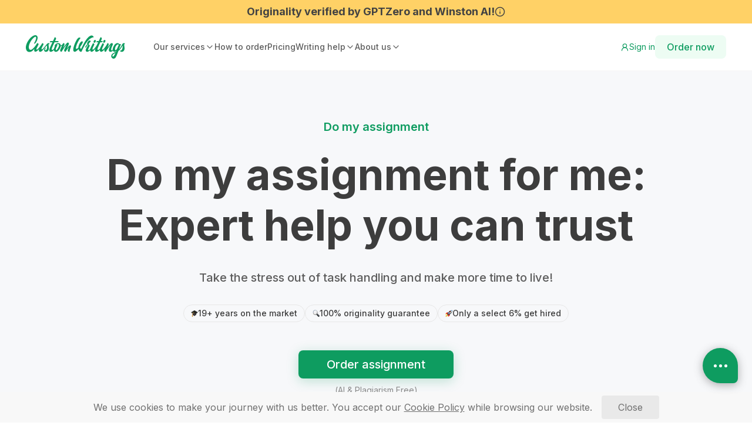

--- FILE ---
content_type: text/html; charset=utf-8
request_url: https://www.customwritings.com/math-assignments.html
body_size: 23078
content:
<!DOCTYPE html><html lang="en" prefix="og: http://ogp.me/ns#"><head><meta charSet="utf-8"/><meta name="viewport" content="width=device-width, initial-scale=1.0, maximum-scale=1.0, user-scalable=no, viewport-fit=cover"/><meta property="og:site_name" content="CustomWritings.com"/><meta property="og:url" content="https://www.customwritings.com/"/><meta property="og:image" content="https://www.customwritings.com/open-graph.jpg"/><meta property="og:image:width" content="1200"/><meta property="og:image:height" content="630"/><meta property="og:type" content="website"/><link rel="apple-touch-icon" sizes="180x180" href="/apple-touch-icon.png"/><link rel="icon" type="image/png" sizes="32x32" href="/favicon-32x32.png"/><link rel="icon" type="image/png" sizes="16x16" href="/favicon-16x16.png"/><link rel="manifest" href="/site.webmanifest"/><link rel="mask-icon" href="/safari-pinned-tab.svg" color="#5bbad5"/><meta name="msapplication-TileColor" content="#da532c"/><meta name="theme-color" content="#ffffff"/><meta name="application-name" content="CustomWritings"/><meta name="apple-mobile-web-app-title" content="CustomWritings"/><meta name="apple-itunes-app" content="app-id=1632382857, app-argument=CWmainsite://customwritings.page.link/native_itunes_to"/><meta property="fb:app_id" content="609462673874797"/><link rel="canonical" href="https://www.customwritings.com/math-assignments.html"/><link rel="preconnect" href="https://www.googletagmanager.com"/><script type="application/ld+json">{"@context":"https://schema.org","@type":"Organization","@id":"https://www.customwritings.com/#organization","name":"CustomWritings.com","alternateName":"CustomWritings","url":"https://www.customwritings.com","logo":{"@type":"ImageObject","inLanguage":"en-US","@id":"https://www.customwritings.com/#/schema/logo/image/","url":"https://www.customwritings.com/organization-logo.jpg","contentUrl":"https://www.customwritings.com/organization-logo.jpg","width":1392,"height":1392,"caption":"CustomWritings.com"},"image":{"@id":"https://www.customwritings.com/#/schema/logo/image/"},"description":"A custom writing service providing professional academic writing help that fits any budget without sacrificing the quality of your paper. Place your order and see for yourself!","sameAs":["https://www.instagram.com/customwritings_hub/","https://www.facebook.com/customwritingscom/","https://twitter.com/customwritings_","https://www.youtube.com/@CustomWritingsOfficial","https://www.tiktok.com/@customwritings.com?_t=8jLvhTQzQcI&_r=1","https://www.pinterest.com/customwritings_com/","https://www.linkedin.com/company/23687483"],"address":{"@type":"PostalAddress","streetAddress":"Vasili Michalidi, 9","addressLocality":"Limassol","postalCode":"3026","addressCountry":"CY"},"telephone":["+18556554828"],"email":"info@customwritings.com","contactPoint":[{"@type":"ContactPoint","telephone":"+18556554828","contactType":"customer service","areaServed":"Worldwide","availableLanguage":["en"],"email":"info@customwritings.com"}]}</script><title>Assignment Writing Service That Offers Expert Help 24/7</title><meta name="description" content="Enjoy the full range of benefits our assignment writing service offers: vast expertise, timely delivery, affordable prices, and more. Place an order today and worry less."/><meta property="og:title" content="Assignment Writing Service That Offers Expert Help 24/7"/><meta property="og:description" content="Enjoy the full range of benefits our assignment writing service offers: vast expertise, timely delivery, affordable prices, and more. Place an order today and worry less."/><link rel="alternate" hrefLang="x-default" href="https://www.customwritings.com/assignments.html"/><link rel="alternate" hrefLang="en-us" href="https://www.customwritings.com/assignments.html"/><link rel="alternate" hrefLang="en-ae" href="https://www.customwritings.com/ae/assignment-writing.html"/><meta name="next-head-count" content="29"/><link rel="preload" href="/_next/static/media/e4af272ccee01ff0-s.p.woff2" as="font" type="font/woff2" crossorigin="anonymous" data-next-font="size-adjust"/><style data-href="/_next/static/css/d5320538b3c49512.css">.legalPages{min-height:65vh}.legalPages ol,.legalPages p,.legalPages td,.legalPages ul{color:#5d5d5d}.legalPages a{color:#0e9c60}.legalPages a:hover{color:#0a7248;text-decoration:underline}.legalPages h2,.legalPages h3:not(.accordion-heading){font-size:18px;margin:48px 0 16px;font-weight:600}.legalPages h4,.legalPages h5{font-size:16px;margin:30px 0 16px;font-weight:600}.legalPages h2.terms-title{counter-increment:index}.legalPages ol,.legalPages ul:not(.accordion-list){padding-left:28px;margin:1em 0;display:flex;flex-direction:column;gap:8px}@media(min-width:1024px){.legalPages ol,.legalPages ul:not(.accordion-list){margin:1.25em 0}}.legalPages ol ::marker,.legalPages ol li:before,.legalPages ul:not(.accordion-list) ::marker,.legalPages ul:not(.accordion-list) li:before{color:#0e9c60;font-weight:600}.legalPages ol li,.legalPages ul:not(.accordion-list) li{margin:0!important}.legalPages ol.none-mt,.legalPages ul:not(.accordion-list).none-mt{margin-top:0}.legalPages ol.list-numbers{counter-reset:i;list-style:none}.legalPages ol.list-numbers>li:before{counter-increment:i;content:counter(index) "." counter(i) ". "}.legalPages ol.list-numbers>li ol{counter-reset:b;list-style:none}.legalPages ol.list-numbers>li ol li:before{counter-increment:b;content:counter(index) "." counter(i) "." counter(b) ". "}.legalPages ol[type=a] li{list-style-type:lower-alpha!important}.legalPages table{margin:16px 0}.legalPages th{font-weight:500;font-size:16px}@media(min-width:1024px){.legalPages th{font-size:18px}}.legalPages td,.legalPages th{padding:12px 10px;text-align:left;vertical-align:top}@media(min-width:1024px){.legalPages td,.legalPages th{padding:12px 20px}}.legalPages td ol,.legalPages td ul,.legalPages th ol,.legalPages th ul{margin:0}.legalPages td+td,.legalPages th+th{border-left:1px solid #e7e7e7}.legalPages tbody tr:nth-of-type(odd){background-color:#fff}
/*
! tailwindcss v3.4.1 | MIT License | https://tailwindcss.com
*/*,:after,:before{box-sizing:border-box;border:0 solid #e5e7eb}:after,:before{--tw-content:""}:host,html{line-height:1.5;-webkit-text-size-adjust:100%;-moz-tab-size:4;-o-tab-size:4;tab-size:4;font-family:ui-sans-serif,system-ui,sans-serif,Apple Color Emoji,Segoe UI Emoji,Segoe UI Symbol,Noto Color Emoji;font-feature-settings:normal;font-variation-settings:normal;-webkit-tap-highlight-color:transparent}body{margin:0;line-height:inherit}hr{height:0;color:inherit;border-top-width:1px}abbr:where([title]){-webkit-text-decoration:underline dotted;text-decoration:underline dotted}h1,h2,h3,h4,h5,h6{font-size:inherit;font-weight:inherit}a{color:inherit;text-decoration:inherit}b,strong{font-weight:bolder}code,kbd,pre,samp{font-family:ui-monospace,SFMono-Regular,Menlo,Monaco,Consolas,Liberation Mono,Courier New,monospace;font-feature-settings:normal;font-variation-settings:normal;font-size:1em}small{font-size:80%}sub,sup{font-size:75%;line-height:0;position:relative;vertical-align:baseline}sub{bottom:-.25em}sup{top:-.5em}table{text-indent:0;border-color:inherit;border-collapse:collapse}button,input,optgroup,select,textarea{font-family:inherit;font-feature-settings:inherit;font-variation-settings:inherit;font-size:100%;font-weight:inherit;line-height:inherit;color:inherit;margin:0;padding:0}button,select{text-transform:none}[type=button],[type=reset],[type=submit],button{-webkit-appearance:button;background-color:transparent;background-image:none}:-moz-focusring{outline:auto}:-moz-ui-invalid{box-shadow:none}progress{vertical-align:baseline}::-webkit-inner-spin-button,::-webkit-outer-spin-button{height:auto}[type=search]{-webkit-appearance:textfield;outline-offset:-2px}::-webkit-search-decoration{-webkit-appearance:none}::-webkit-file-upload-button{-webkit-appearance:button;font:inherit}summary{display:list-item}blockquote,dd,dl,figure,h1,h2,h3,h4,h5,h6,hr,p,pre{margin:0}fieldset{margin:0}fieldset,legend{padding:0}menu,ol,ul{list-style:none;margin:0;padding:0}dialog{padding:0}textarea{resize:vertical}input::-moz-placeholder,textarea::-moz-placeholder{opacity:1;color:#9ca3af}input::placeholder,textarea::placeholder{opacity:1;color:#9ca3af}[role=button],button{cursor:pointer}:disabled{cursor:default}audio,canvas,embed,iframe,img,object,svg,video{display:block;vertical-align:middle}img,video{max-width:100%;height:auto}[hidden]{display:none}*,:after,:before{outline:none;border-color:transparent}body,html{min-height:100vh;-webkit-font-smoothing:antialiased;-moz-osx-font-smoothing:grayscale;text-rendering:optimizeSpeed;font-family:var(--font-inter),-apple-system,BlinkMacSystemFont,Segoe UI,Roboto,Oxygen-Sans,Ubuntu,Cantarell,Helvetica Neue,sans-serif,Apple Color Emoji,Segoe UI Emoji,Segoe UI Symbol,Noto Color Emoji;--tw-text-opacity:1;color:rgb(61 61 61/var(--tw-text-opacity));font-size:16px;line-height:1.5;font-weight:400}.h1,h1{font-size:30px;font-weight:700;line-height:1.2}@media (min-width:1024px){.h1,h1{font-size:72px;font-weight:700;line-height:1.2}}.h2,h2{font-size:30px;font-weight:700;line-height:1.2}@media (min-width:1024px){.h2,h2{font-size:60px;font-weight:700;line-height:1.2}}.h3,h3{font-size:24px;font-weight:700;line-height:1.2}@media (min-width:1024px){.h3,h3{font-size:32px;font-weight:700;line-height:1.2}}.h4,h4{font-size:24px;font-weight:700;line-height:1.2}.h5,h5{font-size:16px;font-weight:600;line-height:1.5}@media (min-width:1024px){.h5,h5{font-size:1.125rem;line-height:1.75rem;line-height:1.2}}p{margin-bottom:1em}*,:after,:before{--tw-border-spacing-x:0;--tw-border-spacing-y:0;--tw-translate-x:0;--tw-translate-y:0;--tw-rotate:0;--tw-skew-x:0;--tw-skew-y:0;--tw-scale-x:1;--tw-scale-y:1;--tw-pan-x: ;--tw-pan-y: ;--tw-pinch-zoom: ;--tw-scroll-snap-strictness:proximity;--tw-gradient-from-position: ;--tw-gradient-via-position: ;--tw-gradient-to-position: ;--tw-ordinal: ;--tw-slashed-zero: ;--tw-numeric-figure: ;--tw-numeric-spacing: ;--tw-numeric-fraction: ;--tw-ring-inset: ;--tw-ring-offset-width:0px;--tw-ring-offset-color:#fff;--tw-ring-color:rgba(59,130,246,.5);--tw-ring-offset-shadow:0 0 #0000;--tw-ring-shadow:0 0 #0000;--tw-shadow:0 0 #0000;--tw-shadow-colored:0 0 #0000;--tw-blur: ;--tw-brightness: ;--tw-contrast: ;--tw-grayscale: ;--tw-hue-rotate: ;--tw-invert: ;--tw-saturate: ;--tw-sepia: ;--tw-drop-shadow: ;--tw-backdrop-blur: ;--tw-backdrop-brightness: ;--tw-backdrop-contrast: ;--tw-backdrop-grayscale: ;--tw-backdrop-hue-rotate: ;--tw-backdrop-invert: ;--tw-backdrop-opacity: ;--tw-backdrop-saturate: ;--tw-backdrop-sepia: }::backdrop{--tw-border-spacing-x:0;--tw-border-spacing-y:0;--tw-translate-x:0;--tw-translate-y:0;--tw-rotate:0;--tw-skew-x:0;--tw-skew-y:0;--tw-scale-x:1;--tw-scale-y:1;--tw-pan-x: ;--tw-pan-y: ;--tw-pinch-zoom: ;--tw-scroll-snap-strictness:proximity;--tw-gradient-from-position: ;--tw-gradient-via-position: ;--tw-gradient-to-position: ;--tw-ordinal: ;--tw-slashed-zero: ;--tw-numeric-figure: ;--tw-numeric-spacing: ;--tw-numeric-fraction: ;--tw-ring-inset: ;--tw-ring-offset-width:0px;--tw-ring-offset-color:#fff;--tw-ring-color:rgba(59,130,246,.5);--tw-ring-offset-shadow:0 0 #0000;--tw-ring-shadow:0 0 #0000;--tw-shadow:0 0 #0000;--tw-shadow-colored:0 0 #0000;--tw-blur: ;--tw-brightness: ;--tw-contrast: ;--tw-grayscale: ;--tw-hue-rotate: ;--tw-invert: ;--tw-saturate: ;--tw-sepia: ;--tw-drop-shadow: ;--tw-backdrop-blur: ;--tw-backdrop-brightness: ;--tw-backdrop-contrast: ;--tw-backdrop-grayscale: ;--tw-backdrop-hue-rotate: ;--tw-backdrop-invert: ;--tw-backdrop-opacity: ;--tw-backdrop-saturate: ;--tw-backdrop-sepia: }.container{width:100%;margin-right:auto;margin-left:auto}@media (min-width:60rem){.container{max-width:60rem}}@media (min-width:100%){.container{max-width:100%}}.hidden-info:after{content:attr(data-title)}.scrollLocking{position:relative;overflow:hidden;touch-action:none}.preserve-3d{transform-style:preserve-3d}.perspective{perspective:1000px}.backface-hidden{backface-visibility:hidden}.table{width:100%;border-collapse:collapse}.table tbody tr:nth-child(2n){background-color:#fff}.table tbody tr:nth-child(odd){background-color:#f7f8fa}.table td{padding:12px 16px;font-size:14px;color:#262626}.table td:first-child{border-right:1px solid #b7c6cd}.pointer-events-none{pointer-events:none}.visible{visibility:visible}.invisible{visibility:hidden}.static{position:static}.fixed{position:fixed}.absolute{position:absolute}.relative{position:relative}.sticky{position:sticky}.inset-0{inset:0}.-left-4{left:-1rem}.-right-9{right:-2.25rem}.-right-full{right:-100%}.-top-11{top:-2.75rem}.-top-2{top:-.5rem}.-top-2\.5{top:-.625rem}.-top-24{top:-6rem}.bottom-0{bottom:0}.bottom-24{bottom:6rem}.left-0{left:0}.left-1\/2{left:50%}.left-12{left:3rem}.left-4{left:1rem}.right-0{right:0}.right-1{right:.25rem}.right-1\.5{right:.375rem}.right-2{right:.5rem}.right-2\.5{right:.625rem}.right-4{right:1rem}.top-0{top:0}.top-1\/2{top:50%}.top-10{top:2.5rem}.top-12{top:3rem}.top-4{top:1rem}.top-auto{top:auto}.isolate{isolation:isolate}.-z-1{z-index:-1}.-z-2{z-index:-2}.z-0{z-index:0}.z-1{z-index:1}.z-10{z-index:10}.z-15{z-index:15}.z-16{z-index:16}.z-22{z-index:22}.z-50{z-index:50}.order-2{order:2}.order-3{order:3}.col-span-2{grid-column:span 2/span 2}.col-start-2{grid-column-start:2}.row-span-2{grid-row:span 2/span 2}.row-start-2{grid-row-start:2}.row-start-3{grid-row-start:3}.m-1{margin:.25rem}.m-auto{margin:auto}.-mx-1{margin-left:-.25rem;margin-right:-.25rem}.mx-0{margin-left:0;margin-right:0}.mx-1{margin-left:.25rem;margin-right:.25rem}.mx-2{margin-left:.5rem;margin-right:.5rem}.mx-4{margin-left:1rem;margin-right:1rem}.mx-6{margin-left:1.5rem;margin-right:1.5rem}.mx-auto{margin-left:auto;margin-right:auto}.my-0{margin-top:0;margin-bottom:0}.my-1{margin-top:.25rem;margin-bottom:.25rem}.my-4{margin-top:1rem;margin-bottom:1rem}.my-5{margin-top:1.25rem;margin-bottom:1.25rem}.my-6{margin-top:1.5rem;margin-bottom:1.5rem}.-mb-1{margin-bottom:-.25rem}.-mb-1\.5{margin-bottom:-.375rem}.-mb-px{margin-bottom:-1px}.-ml-2{margin-left:-.5rem}.-ml-4{margin-left:-1rem}.-ml-5{margin-left:-1.25rem}.-ml-6{margin-left:-1.5rem}.-mr-4{margin-right:-1rem}.-mt-0{margin-top:0}.-mt-0\.5{margin-top:-.125rem}.-mt-1{margin-top:-.25rem}.-mt-4{margin-top:-1rem}.-mt-px{margin-top:-1px}.mb-0{margin-bottom:0}.mb-0\.5{margin-bottom:.125rem}.mb-1{margin-bottom:.25rem}.mb-1\.5{margin-bottom:.375rem}.mb-10{margin-bottom:2.5rem}.mb-2{margin-bottom:.5rem}.mb-2\.5{margin-bottom:.625rem}.mb-3{margin-bottom:.75rem}.mb-3\.5{margin-bottom:.875rem}.mb-4{margin-bottom:1rem}.mb-5{margin-bottom:1.25rem}.mb-6{margin-bottom:1.5rem}.mb-8{margin-bottom:2rem}.ml-0{margin-left:0}.ml-0\.5{margin-left:.125rem}.ml-1{margin-left:.25rem}.ml-auto{margin-left:auto}.mr-0{margin-right:0}.mr-0\.5{margin-right:.125rem}.mr-1{margin-right:.25rem}.mr-1\.5{margin-right:.375rem}.mr-2{margin-right:.5rem}.mr-3{margin-right:.75rem}.mr-8{margin-right:2rem}.mr-auto{margin-right:auto}.mt-1{margin-top:.25rem}.mt-1\.5{margin-top:.375rem}.mt-10{margin-top:2.5rem}.mt-14{margin-top:3.5rem}.mt-2{margin-top:.5rem}.mt-2\.5{margin-top:.625rem}.mt-3{margin-top:.75rem}.mt-4{margin-top:1rem}.mt-5{margin-top:1.25rem}.mt-6{margin-top:1.5rem}.mt-8{margin-top:2rem}.mt-auto{margin-top:auto}.block{display:block}.inline-block{display:inline-block}.flex{display:flex}.inline-flex{display:inline-flex}.table{display:table}.grid{display:grid}.contents{display:contents}.hidden{display:none}.h-0{height:0}.h-1{height:.25rem}.h-1\.5{height:.375rem}.h-1\/2{height:50%}.h-10{height:2.5rem}.h-11{height:2.75rem}.h-12{height:3rem}.h-20{height:5rem}.h-24{height:6rem}.h-3{height:.75rem}.h-4{height:1rem}.h-40{height:10rem}.h-48{height:12rem}.h-5{height:1.25rem}.h-56{height:14rem}.h-6{height:1.5rem}.h-60{height:15rem}.h-9{height:2.25rem}.h-\[400px\]{height:400px}.h-\[496px\]{height:496px}.h-\[var\(--radix-select-trigger-height\)\]{height:var(--radix-select-trigger-height)}.h-auto{height:auto}.h-full{height:100%}.h-px{height:1px}.max-h-0{max-height:0}.max-h-60{max-height:15rem}.max-h-96{max-height:24rem}.max-h-\[300px\]{max-height:300px}.max-h-\[50vh\]{max-height:50vh}.max-h-full{max-height:100%}.max-h-none{max-height:none}.min-h-10{min-height:2.5rem}.min-h-28{min-height:7rem}.min-h-32{min-height:8rem}.min-h-72{min-height:18rem}.min-h-96{min-height:24rem}.min-h-\[364px\]{min-height:364px}.min-h-\[68px\]{min-height:68px}.min-h-screen{min-height:100vh}.w-1{width:.25rem}.w-1\.5{width:.375rem}.w-1\/2{width:50%}.w-10{width:2.5rem}.w-11{width:2.75rem}.w-11\/12{width:91.666667%}.w-12{width:3rem}.w-24{width:6rem}.w-3{width:.75rem}.w-4{width:1rem}.w-4\/6{width:66.666667%}.w-5{width:1.25rem}.w-52{width:13rem}.w-56{width:14rem}.w-6{width:1.5rem}.w-72{width:18rem}.w-8{width:2rem}.w-9{width:2.25rem}.w-\[283px\]{width:283px}.w-\[calc\(100\%-6px\)\]{width:calc(100% - 6px)}.w-auto{width:auto}.w-fit{width:-moz-fit-content;width:fit-content}.w-full{width:100%}.w-max{width:-moz-max-content;width:max-content}.min-w-0{min-width:0}.min-w-\[var\(--radix-select-trigger-width\)\]{min-width:var(--radix-select-trigger-width)}.max-w-11\/12{max-width:90%}.max-w-2xl{max-width:42rem}.max-w-3xl{max-width:48rem}.max-w-48{max-width:12rem}.max-w-4xl{max-width:56rem}.max-w-5xl{max-width:64rem}.max-w-fit{max-width:-moz-fit-content;max-width:fit-content}.max-w-full{max-width:100%}.max-w-lg{max-width:32rem}.max-w-md{max-width:28rem}.shrink-0{flex-shrink:0}.grow{flex-grow:1}.grow-0{flex-grow:0}.basis-1\/2{flex-basis:50%}.basis-1\/3{flex-basis:33.333333%}.basis-11\/12{flex-basis:91.666667%}.basis-auto{flex-basis:auto}.basis-full{flex-basis:100%}.-translate-x-1\/2{--tw-translate-x:-50%}.-translate-x-1\/2,.-translate-x-full{transform:translate(var(--tw-translate-x),var(--tw-translate-y)) rotate(var(--tw-rotate)) skewX(var(--tw-skew-x)) skewY(var(--tw-skew-y)) scaleX(var(--tw-scale-x)) scaleY(var(--tw-scale-y))}.-translate-x-full{--tw-translate-x:-100%}.-translate-y-1\/2{--tw-translate-y:-50%}.-translate-y-16,.-translate-y-1\/2{transform:translate(var(--tw-translate-x),var(--tw-translate-y)) rotate(var(--tw-rotate)) skewX(var(--tw-skew-x)) skewY(var(--tw-skew-y)) scaleX(var(--tw-scale-x)) scaleY(var(--tw-scale-y))}.-translate-y-16{--tw-translate-y:-4rem}.-translate-y-32{--tw-translate-y:-8rem}.-translate-y-32,.translate-x-0{transform:translate(var(--tw-translate-x),var(--tw-translate-y)) rotate(var(--tw-rotate)) skewX(var(--tw-skew-x)) skewY(var(--tw-skew-y)) scaleX(var(--tw-scale-x)) scaleY(var(--tw-scale-y))}.translate-x-0{--tw-translate-x:0px}.translate-x-2\/4{--tw-translate-x:50%}.translate-x-2\/4,.translate-x-full{transform:translate(var(--tw-translate-x),var(--tw-translate-y)) rotate(var(--tw-rotate)) skewX(var(--tw-skew-x)) skewY(var(--tw-skew-y)) scaleX(var(--tw-scale-x)) scaleY(var(--tw-scale-y))}.translate-x-full{--tw-translate-x:100%}.translate-y-0{--tw-translate-y:0px}.translate-y-0,.translate-y-3{transform:translate(var(--tw-translate-x),var(--tw-translate-y)) rotate(var(--tw-rotate)) skewX(var(--tw-skew-x)) skewY(var(--tw-skew-y)) scaleX(var(--tw-scale-x)) scaleY(var(--tw-scale-y))}.translate-y-3{--tw-translate-y:0.75rem}.-rotate-3{--tw-rotate:-3deg}.-rotate-3,.rotate-0{transform:translate(var(--tw-translate-x),var(--tw-translate-y)) rotate(var(--tw-rotate)) skewX(var(--tw-skew-x)) skewY(var(--tw-skew-y)) scaleX(var(--tw-scale-x)) scaleY(var(--tw-scale-y))}.rotate-0{--tw-rotate:0deg}.rotate-90{--tw-rotate:90deg}.rotate-90,.transform{transform:translate(var(--tw-translate-x),var(--tw-translate-y)) rotate(var(--tw-rotate)) skewX(var(--tw-skew-x)) skewY(var(--tw-skew-y)) scaleX(var(--tw-scale-x)) scaleY(var(--tw-scale-y))}@keyframes blink{0%,to{opacity:1}50%{opacity:0}}.animate-cursor-blink{animation:blink 1s step-end infinite}.animate-fade-in{animation:fade-in .1s linear}@keyframes spin{to{transform:rotate(1turn)}}.animate-spin-faster{animation:spin .35s linear infinite}.cursor-default{cursor:default}.cursor-pointer{cursor:pointer}.resize-y{resize:vertical}.resize{resize:both}.list-decimal{list-style-type:decimal}.list-disc{list-style-type:disc}.list-none{list-style-type:none}.list-image-check{list-style-image:url(/static/icons/check.svg)}.list-image-checkWhite{list-style-image:url(/static/icons/icon_check-white.svg)}.columns-1{-moz-columns:1;column-count:1}.grid-cols-1{grid-template-columns:repeat(1,minmax(0,1fr))}.grid-cols-2{grid-template-columns:repeat(2,minmax(0,1fr))}.grid-cols-3{grid-template-columns:repeat(3,minmax(0,1fr))}.grid-cols-\[1fr_auto\]{grid-template-columns:1fr auto}.grid-cols-\[auto_1fr\]{grid-template-columns:auto 1fr}.flex-row{flex-direction:row}.flex-col{flex-direction:column}.flex-wrap{flex-wrap:wrap}.items-start{align-items:flex-start}.items-end{align-items:flex-end}.items-center{align-items:center}.items-stretch{align-items:stretch}.justify-start{justify-content:flex-start}.justify-end{justify-content:flex-end}.justify-center{justify-content:center}.justify-between{justify-content:space-between}.justify-around{justify-content:space-around}.justify-items-start{justify-items:start}.gap-0{gap:0}.gap-0\.5{gap:.125rem}.gap-1{gap:.25rem}.gap-1\.5{gap:.375rem}.gap-10{gap:2.5rem}.gap-2{gap:.5rem}.gap-3{gap:.75rem}.gap-4{gap:1rem}.gap-6{gap:1.5rem}.gap-8{gap:2rem}.gap-x-4{-moz-column-gap:1rem;column-gap:1rem}.gap-y-8{row-gap:2rem}.space-y-1>:not([hidden])~:not([hidden]){--tw-space-y-reverse:0;margin-top:calc(.25rem * calc(1 - var(--tw-space-y-reverse)));margin-bottom:calc(.25rem * var(--tw-space-y-reverse))}.space-y-2>:not([hidden])~:not([hidden]){--tw-space-y-reverse:0;margin-top:calc(.5rem * calc(1 - var(--tw-space-y-reverse)));margin-bottom:calc(.5rem * var(--tw-space-y-reverse))}.space-y-4>:not([hidden])~:not([hidden]){--tw-space-y-reverse:0;margin-top:calc(1rem * calc(1 - var(--tw-space-y-reverse)));margin-bottom:calc(1rem * var(--tw-space-y-reverse))}.space-y-6>:not([hidden])~:not([hidden]){--tw-space-y-reverse:0;margin-top:calc(1.5rem * calc(1 - var(--tw-space-y-reverse)));margin-bottom:calc(1.5rem * var(--tw-space-y-reverse))}.divide-y>:not([hidden])~:not([hidden]){--tw-divide-y-reverse:0;border-top-width:calc(1px * calc(1 - var(--tw-divide-y-reverse)));border-bottom-width:calc(1px * var(--tw-divide-y-reverse))}.divide-gallery-100>:not([hidden])~:not([hidden]){--tw-divide-opacity:1;border-color:rgb(237 237 237/var(--tw-divide-opacity))}.divide-neutral-50>:not([hidden])~:not([hidden]){--tw-divide-opacity:1;border-color:rgb(246 246 246/var(--tw-divide-opacity))}.self-end{align-self:flex-end}.self-center{align-self:center}.overflow-hidden{overflow:hidden}.overflow-visible{overflow:visible}.overflow-x-auto{overflow-x:auto}.overflow-y-auto{overflow-y:auto}.overflow-x-hidden{overflow-x:hidden}.overflow-x-clip{overflow-x:clip}.overflow-y-scroll{overflow-y:scroll}.truncate{overflow:hidden;text-overflow:ellipsis;white-space:nowrap}.rounded{border-radius:.25rem}.rounded-2xl{border-radius:1rem}.rounded-3xl{border-radius:1.5rem}.rounded-4xl{border-radius:30px}.rounded-full{border-radius:9999px}.rounded-lg{border-radius:.5rem}.rounded-md{border-radius:.375rem}.rounded-sm{border-radius:.125rem}.rounded-xl{border-radius:.75rem}.rounded-bl-2xl{border-bottom-left-radius:1rem}.rounded-tl-2xl{border-top-left-radius:1rem}.border{border-width:1px}.border-0{border-width:0}.border-2{border-width:2px}.border-4{border-width:4px}.border-b{border-bottom-width:1px}.border-b-2{border-bottom-width:2px}.border-r{border-right-width:1px}.border-t{border-top-width:1px}.border-solid{border-style:solid}.border-dashed{border-style:dashed}.border-none{border-style:none}.border-athensGray-100{--tw-border-opacity:1;border-color:rgb(183 198 205/var(--tw-border-opacity))}.border-blackHaze-50{--tw-border-opacity:1;border-color:rgb(247 248 250/var(--tw-border-opacity))}.border-gallery-100{--tw-border-opacity:1;border-color:rgb(237 237 237/var(--tw-border-opacity))}.border-neutral-100{--tw-border-opacity:1;border-color:rgb(231 231 231/var(--tw-border-opacity))}.border-neutral-200{--tw-border-opacity:1;border-color:rgb(209 209 209/var(--tw-border-opacity))}.border-neutral-50{--tw-border-opacity:1;border-color:rgb(246 246 246/var(--tw-border-opacity))}.border-neutral-500{--tw-border-opacity:1;border-color:rgb(109 109 109/var(--tw-border-opacity))}.border-neutral-600{--tw-border-opacity:1;border-color:rgb(93 93 93/var(--tw-border-opacity))}.border-neutral-700{--tw-border-opacity:1;border-color:rgb(79 79 79/var(--tw-border-opacity))}.border-neutral-700\/25{border-color:rgba(79,79,79,.25)}.border-primary-600{--tw-border-opacity:1;border-color:rgb(14 156 96/var(--tw-border-opacity))}.border-sky-200{--tw-border-opacity:1;border-color:rgb(186 230 253/var(--tw-border-opacity))}.border-transparent{border-color:transparent}.border-b-neutral-100{--tw-border-opacity:1;border-bottom-color:rgb(231 231 231/var(--tw-border-opacity))}.border-b-primary-200{--tw-border-opacity:1;border-bottom-color:rgb(171 239 200/var(--tw-border-opacity))}.border-l-primary-200{--tw-border-opacity:1;border-left-color:rgb(171 239 200/var(--tw-border-opacity))}.border-r-primary-500{--tw-border-opacity:1;border-right-color:rgb(25 176 109/var(--tw-border-opacity))}.border-t-primary-500{--tw-border-opacity:1;border-top-color:rgb(25 176 109/var(--tw-border-opacity))}.bg-appleGreen-50{--tw-bg-opacity:1;background-color:rgb(231 249 241/var(--tw-bg-opacity))}.bg-athensGray-50{--tw-bg-opacity:1;background-color:rgb(237 240 245/var(--tw-bg-opacity))}.bg-blackHaze-50{--tw-bg-opacity:1;background-color:rgb(247 248 250/var(--tw-bg-opacity))}.bg-blue-50{--tw-bg-opacity:1;background-color:rgb(239 246 255/var(--tw-bg-opacity))}.bg-bone-200{--tw-bg-opacity:1;background-color:rgb(236 219 207/var(--tw-bg-opacity))}.bg-brightOrange-50{--tw-bg-opacity:1;background-color:rgb(249 115 22/var(--tw-bg-opacity))}.bg-capeHoney-200{--tw-bg-opacity:1;background-color:rgb(255 226 164/var(--tw-bg-opacity))}.bg-darkBlueGray-100{--tw-bg-opacity:1;background-color:rgb(31 41 55/var(--tw-bg-opacity))}.bg-darkBlueGray-50{--tw-bg-opacity:1;background-color:rgb(29 37 54/var(--tw-bg-opacity))}.bg-edgewater-200{--tw-bg-opacity:1;background-color:rgb(186 222 213/var(--tw-bg-opacity))}.bg-goldenTainoi-300{--tw-bg-opacity:1;background-color:rgb(255 209 102/var(--tw-bg-opacity))}.bg-hawkesBlue-100{--tw-bg-opacity:1;background-color:rgb(223 228 255/var(--tw-bg-opacity))}.bg-hawkesBlue-200{--tw-bg-opacity:1;background-color:rgb(220 224 245/var(--tw-bg-opacity))}.bg-linkWater-200{--tw-bg-opacity:1;background-color:rgb(203 213 225/var(--tw-bg-opacity))}.bg-madang-200{--tw-bg-opacity:1;background-color:rgb(197 242 199/var(--tw-bg-opacity))}.bg-manhattan-300{--tw-bg-opacity:1;background-color:rgb(246 202 146/var(--tw-bg-opacity))}.bg-moonRaker-200{--tw-bg-opacity:1;background-color:rgb(210 211 243/var(--tw-bg-opacity))}.bg-neutral-100{--tw-bg-opacity:1;background-color:rgb(231 231 231/var(--tw-bg-opacity))}.bg-neutral-200{--tw-bg-opacity:1;background-color:rgb(209 209 209/var(--tw-bg-opacity))}.bg-neutral-300{--tw-bg-opacity:1;background-color:rgb(176 176 176/var(--tw-bg-opacity))}.bg-neutral-50{--tw-bg-opacity:1;background-color:rgb(246 246 246/var(--tw-bg-opacity))}.bg-neutral-600\/25{background-color:rgba(93,93,93,.25)}.bg-neutral-700{--tw-bg-opacity:1;background-color:rgb(79 79 79/var(--tw-bg-opacity))}.bg-neutral-800{--tw-bg-opacity:1;background-color:rgb(66 66 66/var(--tw-bg-opacity))}.bg-neutral-800\/90{background-color:rgba(66,66,66,.9)}.bg-neutral-900{--tw-bg-opacity:1;background-color:rgb(61 61 61/var(--tw-bg-opacity))}.bg-neutral-950{--tw-bg-opacity:1;background-color:rgb(38 38 38/var(--tw-bg-opacity))}.bg-opal-300{--tw-bg-opacity:1;background-color:rgb(169 191 185/var(--tw-bg-opacity))}.bg-orange-50{--tw-bg-opacity:1;background-color:rgb(255 247 237/var(--tw-bg-opacity))}.bg-primary-50{--tw-bg-opacity:1;background-color:rgb(237 252 243/var(--tw-bg-opacity))}.bg-primary-600{--tw-bg-opacity:1;background-color:rgb(14 156 96/var(--tw-bg-opacity))}.bg-primary-600\/5{background-color:rgba(14,156,96,.05)}.bg-redDamask-500{--tw-bg-opacity:1;background-color:rgb(231 100 49/var(--tw-bg-opacity))}.bg-shark-950{--tw-bg-opacity:1;background-color:rgb(30 30 30/var(--tw-bg-opacity))}.bg-skyBlue-100{--tw-bg-opacity:1;background-color:rgb(219 234 254/var(--tw-bg-opacity))}.bg-skyBlue-50{--tw-bg-opacity:1;background-color:rgb(59 130 246/var(--tw-bg-opacity))}.bg-softLavender-50{--tw-bg-opacity:1;background-color:rgb(205 205 232/var(--tw-bg-opacity))}.bg-transparent{background-color:transparent}.bg-trinidad-600{--tw-bg-opacity:1;background-color:rgb(220 87 35/var(--tw-bg-opacity))}.bg-white{--tw-bg-opacity:1;background-color:rgb(255 255 255/var(--tw-bg-opacity))}.bg-5-stars{background-image:url(/static/5-star.svg)}.bg-gradient-bottom{background-image:linear-gradient(0deg,#f7f8fa 4%,rgba(247,248,250,0))}.bg-gradient-bottom-white{background-image:linear-gradient(0deg,#fff 4%,rgba(247,248,250,0))}.bg-gradient-green{background-image:linear-gradient(0deg,rgba(4,42,29,.75),rgba(4,42,29,.75))}.bg-gradient-grey{background-image:linear-gradient(180deg,#fff,#f7f8fa)}.bg-gradient-right{background-image:linear-gradient(90deg,rgba(247,248,250,0),#f7f8fa 70%)}.bg-no-repeat{background-repeat:no-repeat}.object-cover{-o-object-fit:cover;object-fit:cover}.object-top{-o-object-position:top;object-position:top}.p-0{padding:0}.p-1{padding:.25rem}.p-10{padding:2.5rem}.p-2{padding:.5rem}.p-3{padding:.75rem}.p-4{padding:1rem}.p-6{padding:1.5rem}.px-0{padding-left:0;padding-right:0}.px-12{padding-left:3rem;padding-right:3rem}.px-16{padding-left:4rem;padding-right:4rem}.px-2{padding-left:.5rem;padding-right:.5rem}.px-2\.5{padding-left:.625rem;padding-right:.625rem}.px-3{padding-left:.75rem;padding-right:.75rem}.px-4{padding-left:1rem;padding-right:1rem}.px-5{padding-left:1.25rem;padding-right:1.25rem}.px-6{padding-left:1.5rem;padding-right:1.5rem}.px-8{padding-left:2rem;padding-right:2rem}.py-0{padding-top:0;padding-bottom:0}.py-1{padding-top:.25rem;padding-bottom:.25rem}.py-1\.5{padding-top:.375rem;padding-bottom:.375rem}.py-11{padding-top:2.75rem;padding-bottom:2.75rem}.py-12{padding-top:3rem;padding-bottom:3rem}.py-2{padding-top:.5rem;padding-bottom:.5rem}.py-2\.5{padding-top:.625rem;padding-bottom:.625rem}.py-3{padding-top:.75rem;padding-bottom:.75rem}.py-4{padding-top:1rem;padding-bottom:1rem}.py-6{padding-top:1.5rem;padding-bottom:1.5rem}.py-8{padding-top:2rem;padding-bottom:2rem}.py-px{padding-top:1px;padding-bottom:1px}.pb-0{padding-bottom:0}.pb-1{padding-bottom:.25rem}.pb-1\.5{padding-bottom:.375rem}.pb-10{padding-bottom:2.5rem}.pb-2{padding-bottom:.5rem}.pb-3{padding-bottom:.75rem}.pb-3\.5{padding-bottom:.875rem}.pb-4{padding-bottom:1rem}.pb-5{padding-bottom:1.25rem}.pb-6{padding-bottom:1.5rem}.pl-0{padding-left:0}.pl-10{padding-left:2.5rem}.pl-2{padding-left:.5rem}.pl-3{padding-left:.75rem}.pl-4{padding-left:1rem}.pl-6{padding-left:1.5rem}.pl-8{padding-left:2rem}.pr-1{padding-right:.25rem}.pr-12{padding-right:3rem}.pr-2{padding-right:.5rem}.pr-4{padding-right:1rem}.pt-0{padding-top:0}.pt-10{padding-top:2.5rem}.pt-14{padding-top:3.5rem}.pt-2{padding-top:.5rem}.pt-4{padding-top:1rem}.pt-5{padding-top:1.25rem}.pt-6{padding-top:1.5rem}.pt-8{padding-top:2rem}.text-left{text-align:left}.text-center{text-align:center}.align-middle{vertical-align:middle}.text-20{font-size:20px}.text-2xl{font-size:24px;line-height:1.25;font-weight:700}.text-30{font-size:30px}.text-36{font-size:36px}.text-3xl{font-size:32px;line-height:1.25;font-weight:700}.text-\[10px\]{font-size:10px}.text-base{font-size:16px;line-height:1.5;font-weight:400}.text-lg{font-size:1.125rem;line-height:1.75rem}.text-sm{font-size:.875rem;line-height:1.25rem}.text-xl{font-size:1.25rem;line-height:1.75rem}.text-xs{font-size:.75rem;line-height:1rem}.\!font-normal{font-weight:400!important}.font-bold{font-weight:700}.font-medium{font-weight:500}.font-normal{font-weight:400}.font-semibold{font-weight:600}.uppercase{text-transform:uppercase}.leading-none{line-height:1}.leading-relaxed{line-height:1.625}.leading-snug{line-height:1.4}.leading-tight{line-height:1.2}.tracking-tight{letter-spacing:-.025em}.\!text-primary-600{--tw-text-opacity:1!important;color:rgb(14 156 96/var(--tw-text-opacity))!important}.text-athensGray-300{--tw-text-opacity:1;color:rgb(194 194 194/var(--tw-text-opacity))}.text-blue-500{--tw-text-opacity:1;color:rgb(59 130 246/var(--tw-text-opacity))}.text-gallery-100{--tw-text-opacity:1;color:rgb(237 237 237/var(--tw-text-opacity))}.text-inherit{color:inherit}.text-jewel-900{--tw-text-opacity:1;color:rgb(3 99 59/var(--tw-text-opacity))}.text-neutral-200{--tw-text-opacity:1;color:rgb(209 209 209/var(--tw-text-opacity))}.text-neutral-300{--tw-text-opacity:1;color:rgb(176 176 176/var(--tw-text-opacity))}.text-neutral-400{--tw-text-opacity:1;color:rgb(136 136 136/var(--tw-text-opacity))}.text-neutral-50{--tw-text-opacity:1;color:rgb(246 246 246/var(--tw-text-opacity))}.text-neutral-500{--tw-text-opacity:1;color:rgb(109 109 109/var(--tw-text-opacity))}.text-neutral-600{--tw-text-opacity:1;color:rgb(93 93 93/var(--tw-text-opacity))}.text-neutral-700{--tw-text-opacity:1;color:rgb(79 79 79/var(--tw-text-opacity))}.text-neutral-800{--tw-text-opacity:1;color:rgb(66 66 66/var(--tw-text-opacity))}.text-neutral-900{--tw-text-opacity:1;color:rgb(61 61 61/var(--tw-text-opacity))}.text-orange-500{--tw-text-opacity:1;color:rgb(249 115 22/var(--tw-text-opacity))}.text-primary-600{--tw-text-opacity:1;color:rgb(14 156 96/var(--tw-text-opacity))}.text-trinidad-600{--tw-text-opacity:1;color:rgb(220 87 35/var(--tw-text-opacity))}.text-white{--tw-text-opacity:1;color:rgb(255 255 255/var(--tw-text-opacity))}.text-zinc-950{--tw-text-opacity:1;color:rgb(9 9 11/var(--tw-text-opacity))}.underline{text-decoration-line:underline}.\!no-underline{text-decoration-line:none!important}.opacity-0{opacity:0}.opacity-100{opacity:1}.opacity-60{opacity:.6}.opacity-70{opacity:.7}.shadow-2xl{--tw-shadow:0 25px 25px 0 rgba(0,0,0,.15);--tw-shadow-colored:0 25px 25px 0 var(--tw-shadow-color)}.shadow-2xl,.shadow-brand-md{box-shadow:var(--tw-ring-offset-shadow,0 0 #0000),var(--tw-ring-shadow,0 0 #0000),var(--tw-shadow)}.shadow-brand-md{--tw-shadow:0px 4px 20px 0px rgba(14,156,96,.25);--tw-shadow-colored:0px 4px 20px 0px var(--tw-shadow-color)}.shadow-lg{--tw-shadow:0 10px 70px 0 rgba(0,0,0,.08);--tw-shadow-colored:0 10px 70px 0 var(--tw-shadow-color)}.shadow-lg,.shadow-md{box-shadow:var(--tw-ring-offset-shadow,0 0 #0000),var(--tw-ring-shadow,0 0 #0000),var(--tw-shadow)}.shadow-md{--tw-shadow:0 15px 40px hsla(0,0%,4%,.1);--tw-shadow-colored:0 15px 40px var(--tw-shadow-color)}.shadow-none{--tw-shadow:0 0 #0000;--tw-shadow-colored:0 0 #0000}.shadow-none,.shadow-selectContent{box-shadow:var(--tw-ring-offset-shadow,0 0 #0000),var(--tw-ring-shadow,0 0 #0000),var(--tw-shadow)}.shadow-selectContent{--tw-shadow:0 6px 12px 0 rgba(0,0,0,.03);--tw-shadow-colored:0 6px 12px 0 var(--tw-shadow-color)}.shadow-xl{--tw-shadow:0 20px 25px -5px rgba(0,0,0,.1),0 8px 10px -6px rgba(0,0,0,.1);--tw-shadow-colored:0 20px 25px -5px var(--tw-shadow-color),0 8px 10px -6px var(--tw-shadow-color);box-shadow:var(--tw-ring-offset-shadow,0 0 #0000),var(--tw-ring-shadow,0 0 #0000),var(--tw-shadow)}.outline{outline-style:solid}.outline-dashed{outline-style:dashed}.outline-2{outline-width:2px}.-outline-offset-1{outline-offset:-1px}.outline-primary-600{outline-color:#0e9c60}.filter{filter:var(--tw-blur) var(--tw-brightness) var(--tw-contrast) var(--tw-grayscale) var(--tw-hue-rotate) var(--tw-invert) var(--tw-saturate) var(--tw-sepia) var(--tw-drop-shadow)}.transition-all{transition-property:all;transition-timing-function:cubic-bezier(.4,0,.2,1);transition-duration:.15s}.transition-border-color{transition-property:border-color;transition-timing-function:cubic-bezier(.4,0,.2,1);transition-duration:.15s}.transition-opacity{transition-property:opacity;transition-timing-function:cubic-bezier(.4,0,.2,1);transition-duration:.15s}.transition-transform{transition-property:transform;transition-timing-function:cubic-bezier(.4,0,.2,1);transition-duration:.15s}.duration-1000{transition-duration:1s}.duration-300{transition-duration:.3s}.ease-out{transition-timing-function:cubic-bezier(0,0,.2,1)}.will-change-transform{will-change:transform}@media (min-width:1024px){.lg\:flip-rotate-y-180{transform:rotateY(180deg) translateZ(0)}}.marker\:pt-1 ::marker{padding-top:.25rem}.marker\:font-semibold ::marker{font-weight:600}.marker\:text-primary-600 ::marker{color:#0e9c60}.marker\:pt-1::marker{padding-top:.25rem}.marker\:font-semibold::marker{font-weight:600}.marker\:text-primary-600::marker{color:#0e9c60}.placeholder\:text-neutral-400::-moz-placeholder{--tw-text-opacity:1;color:rgb(136 136 136/var(--tw-text-opacity))}.placeholder\:text-neutral-400::placeholder{--tw-text-opacity:1;color:rgb(136 136 136/var(--tw-text-opacity))}.placeholder\:text-neutral-600::-moz-placeholder{--tw-text-opacity:1;color:rgb(93 93 93/var(--tw-text-opacity))}.placeholder\:text-neutral-600::placeholder{--tw-text-opacity:1;color:rgb(93 93 93/var(--tw-text-opacity))}.before\:absolute:before{content:var(--tw-content);position:absolute}.before\:-top-2:before{content:var(--tw-content);top:-.5rem}.before\:left-2\/4:before{content:var(--tw-content);left:50%}.before\:right-10:before{content:var(--tw-content);right:2.5rem}.before\:right-4:before{content:var(--tw-content);right:1rem}.before\:top-1\/2:before{content:var(--tw-content);top:50%}.before\:h-0:before{content:var(--tw-content);height:0}.before\:h-0\.5:before{content:var(--tw-content);height:.125rem}.before\:w-4:before{content:var(--tw-content);width:1rem}.before\:-translate-x-1\/2:before{--tw-translate-x:-50%}.before\:-translate-x-1\/2:before,.before\:-translate-y-1\/2:before{content:var(--tw-content);transform:translate(var(--tw-translate-x),var(--tw-translate-y)) rotate(var(--tw-rotate)) skewX(var(--tw-skew-x)) skewY(var(--tw-skew-y)) scaleX(var(--tw-scale-x)) scaleY(var(--tw-scale-y))}.before\:-translate-y-1\/2:before{--tw-translate-y:-50%}.before\:rotate-45:before{content:var(--tw-content);--tw-rotate:45deg;transform:translate(var(--tw-translate-x),var(--tw-translate-y)) rotate(var(--tw-rotate)) skewX(var(--tw-skew-x)) skewY(var(--tw-skew-y)) scaleX(var(--tw-scale-x)) scaleY(var(--tw-scale-y))}.before\:border-0:before{content:var(--tw-content);border-width:0}.before\:border-r-8:before{content:var(--tw-content);border-right-width:16px}.before\:border-t-8:before{content:var(--tw-content);border-top-width:16px}.before\:border-r-white:before{content:var(--tw-content);--tw-border-opacity:1;border-right-color:rgb(255 255 255/var(--tw-border-opacity))}.before\:border-t-transparent:before{content:var(--tw-content);border-top-color:transparent}.before\:bg-neutral-800:before{content:var(--tw-content);--tw-bg-opacity:1;background-color:rgb(66 66 66/var(--tw-bg-opacity))}.before\:bg-white:before{content:var(--tw-content);--tw-bg-opacity:1;background-color:rgb(255 255 255/var(--tw-bg-opacity))}.before\:opacity-0:before{content:var(--tw-content);opacity:0}.before\:transition-all:before{content:var(--tw-content);transition-property:all;transition-timing-function:cubic-bezier(.4,0,.2,1);transition-duration:.15s}.after\:absolute:after{content:var(--tw-content);position:absolute}.after\:relative:after{content:var(--tw-content);position:relative}.after\:right-4:after{content:var(--tw-content);right:1rem}.after\:top-1\/2:after{content:var(--tw-content);top:50%}.after\:z-1:after{content:var(--tw-content);z-index:1}.after\:block:after{content:var(--tw-content);display:block}.after\:h-0:after{content:var(--tw-content);height:0}.after\:h-0\.5:after{content:var(--tw-content);height:.125rem}.after\:h-full:after{content:var(--tw-content);height:100%}.after\:w-4:after{content:var(--tw-content);width:1rem}.after\:w-\[86px\]:after{content:var(--tw-content);width:86px}.after\:w-full:after{content:var(--tw-content);width:100%}.after\:-translate-y-1\/2:after{--tw-translate-y:-50%}.after\:-translate-y-1\/2:after,.after\:rotate-0:after{content:var(--tw-content);transform:translate(var(--tw-translate-x),var(--tw-translate-y)) rotate(var(--tw-rotate)) skewX(var(--tw-skew-x)) skewY(var(--tw-skew-y)) scaleX(var(--tw-scale-x)) scaleY(var(--tw-scale-y))}.after\:rotate-0:after{--tw-rotate:0deg}.after\:rotate-90:after{--tw-rotate:90deg}.after\:rotate-90:after,.after\:transform:after{content:var(--tw-content);transform:translate(var(--tw-translate-x),var(--tw-translate-y)) rotate(var(--tw-rotate)) skewX(var(--tw-skew-x)) skewY(var(--tw-skew-y)) scaleX(var(--tw-scale-x)) scaleY(var(--tw-scale-y))}.after\:bg-neutral-800:after{content:var(--tw-content);--tw-bg-opacity:1;background-color:rgb(66 66 66/var(--tw-bg-opacity))}.after\:bg-5-stars-filled:after{content:var(--tw-content);background-image:url(/static/5-star-filled.svg)}.after\:bg-auto:after{content:var(--tw-content);background-size:auto}.after\:bg-cover:after{content:var(--tw-content);background-size:cover}.after\:bg-no-repeat:after{content:var(--tw-content);background-repeat:no-repeat}.after\:transition-all:after{content:var(--tw-content);transition-property:all;transition-timing-function:cubic-bezier(.4,0,.2,1);transition-duration:.15s}.last\:mb-0:last-child{margin-bottom:0}.last\:border-r-0:last-child{border-right-width:0}.last\:border-none:last-child{border-style:none}.first-of-type\:pt-0:first-of-type{padding-top:0}.hover\:border-neutral-100:hover{--tw-border-opacity:1;border-color:rgb(231 231 231/var(--tw-border-opacity))}.hover\:border-neutral-400:hover{--tw-border-opacity:1;border-color:rgb(136 136 136/var(--tw-border-opacity))}.hover\:border-neutral-600:hover{--tw-border-opacity:1;border-color:rgb(93 93 93/var(--tw-border-opacity))}.hover\:border-neutral-800:hover{--tw-border-opacity:1;border-color:rgb(66 66 66/var(--tw-border-opacity))}.hover\:border-primary-600:hover{--tw-border-opacity:1;border-color:rgb(14 156 96/var(--tw-border-opacity))}.hover\:border-primary-700:hover{--tw-border-opacity:1;border-color:rgb(10 114 72/var(--tw-border-opacity))}.hover\:bg-athensGray-200:hover{--tw-bg-opacity:1;background-color:rgb(97 97 97/var(--tw-bg-opacity))}.hover\:bg-athensGray-50:hover{--tw-bg-opacity:1;background-color:rgb(237 240 245/var(--tw-bg-opacity))}.hover\:bg-neutral-200:hover{--tw-bg-opacity:1;background-color:rgb(209 209 209/var(--tw-bg-opacity))}.hover\:bg-neutral-50:hover{--tw-bg-opacity:1;background-color:rgb(246 246 246/var(--tw-bg-opacity))}.hover\:bg-neutral-700:hover{--tw-bg-opacity:1;background-color:rgb(79 79 79/var(--tw-bg-opacity))}.hover\:bg-neutral-800:hover{--tw-bg-opacity:1;background-color:rgb(66 66 66/var(--tw-bg-opacity))}.hover\:bg-neutral-900:hover{--tw-bg-opacity:1;background-color:rgb(61 61 61/var(--tw-bg-opacity))}.hover\:bg-primary-600:hover{--tw-bg-opacity:1;background-color:rgb(14 156 96/var(--tw-bg-opacity))}.hover\:bg-primary-600\/5:hover{background-color:rgba(14,156,96,.05)}.hover\:bg-primary-700:hover{--tw-bg-opacity:1;background-color:rgb(10 114 72/var(--tw-bg-opacity))}.hover\:bg-shark-950:hover{--tw-bg-opacity:1;background-color:rgb(30 30 30/var(--tw-bg-opacity))}.hover\:bg-white:hover{--tw-bg-opacity:1;background-color:rgb(255 255 255/var(--tw-bg-opacity))}.hover\:text-neutral-400:hover{--tw-text-opacity:1;color:rgb(136 136 136/var(--tw-text-opacity))}.hover\:text-neutral-50:hover{--tw-text-opacity:1;color:rgb(246 246 246/var(--tw-text-opacity))}.hover\:text-neutral-600:hover{--tw-text-opacity:1;color:rgb(93 93 93/var(--tw-text-opacity))}.hover\:text-neutral-800:hover{--tw-text-opacity:1;color:rgb(66 66 66/var(--tw-text-opacity))}.hover\:text-neutral-900:hover{--tw-text-opacity:1;color:rgb(61 61 61/var(--tw-text-opacity))}.hover\:text-primary-600:hover{--tw-text-opacity:1;color:rgb(14 156 96/var(--tw-text-opacity))}.hover\:text-primary-700:hover{--tw-text-opacity:1;color:rgb(10 114 72/var(--tw-text-opacity))}.hover\:text-white:hover{--tw-text-opacity:1;color:rgb(255 255 255/var(--tw-text-opacity))}.hover\:underline:hover{text-decoration-line:underline}.hover\:no-underline:hover{text-decoration-line:none}.hover\:opacity-100:hover{opacity:1}.hover\:opacity-80:hover{opacity:.8}.hover\:after\:bg-primary-600:hover:after,.hover\:before\:bg-primary-600:hover:before{content:var(--tw-content);--tw-bg-opacity:1;background-color:rgb(14 156 96/var(--tw-bg-opacity))}.focus\:border-primary-600:focus{--tw-border-opacity:1;border-color:rgb(14 156 96/var(--tw-border-opacity))}.focus\:bg-neutral-50:focus{--tw-bg-opacity:1;background-color:rgb(246 246 246/var(--tw-bg-opacity))}.focus\:bg-shark-950:focus{--tw-bg-opacity:1;background-color:rgb(30 30 30/var(--tw-bg-opacity))}.focus\:bg-white:focus{--tw-bg-opacity:1;background-color:rgb(255 255 255/var(--tw-bg-opacity))}.focus\:text-white:focus{--tw-text-opacity:1;color:rgb(255 255 255/var(--tw-text-opacity))}.focus\:underline:focus{text-decoration-line:underline}.focus\:no-underline:focus{text-decoration-line:none}.focus\:outline-none:focus{outline:2px solid transparent;outline-offset:2px}.focus-visible\:outline-none:focus-visible{outline:2px solid transparent;outline-offset:2px}.active\:border-neutral-950:active{--tw-border-opacity:1;border-color:rgb(38 38 38/var(--tw-border-opacity))}.active\:border-primary-600:active{--tw-border-opacity:1;border-color:rgb(14 156 96/var(--tw-border-opacity))}.active\:border-primary-800:active{--tw-border-opacity:1;border-color:rgb(11 90 59/var(--tw-border-opacity))}.active\:bg-neutral-600\/5:active{background-color:rgba(93,93,93,.05)}.active\:bg-neutral-700:active{--tw-bg-opacity:1;background-color:rgb(79 79 79/var(--tw-bg-opacity))}.active\:bg-neutral-900:active{--tw-bg-opacity:1;background-color:rgb(61 61 61/var(--tw-bg-opacity))}.active\:bg-neutral-950:active{--tw-bg-opacity:1;background-color:rgb(38 38 38/var(--tw-bg-opacity))}.active\:bg-primary-600:active{--tw-bg-opacity:1;background-color:rgb(14 156 96/var(--tw-bg-opacity))}.active\:bg-primary-700:active{--tw-bg-opacity:1;background-color:rgb(10 114 72/var(--tw-bg-opacity))}.active\:bg-primary-800:active{--tw-bg-opacity:1;background-color:rgb(11 90 59/var(--tw-bg-opacity))}.active\:bg-primary-800\/10:active{background-color:rgba(11,90,59,.1)}.active\:bg-shark-950:active{--tw-bg-opacity:1;background-color:rgb(30 30 30/var(--tw-bg-opacity))}.active\:bg-white:active{--tw-bg-opacity:1;background-color:rgb(255 255 255/var(--tw-bg-opacity))}.active\:text-neutral-950:active{--tw-text-opacity:1;color:rgb(38 38 38/var(--tw-text-opacity))}.active\:text-primary-600:active{--tw-text-opacity:1;color:rgb(14 156 96/var(--tw-text-opacity))}.active\:text-primary-800:active{--tw-text-opacity:1;color:rgb(11 90 59/var(--tw-text-opacity))}.active\:text-white:active{--tw-text-opacity:1;color:rgb(255 255 255/var(--tw-text-opacity))}.disabled\:pointer-events-none:disabled{pointer-events:none}.disabled\:cursor-not-allowed:disabled{cursor:not-allowed}.disabled\:border-neutral-100:disabled{--tw-border-opacity:1;border-color:rgb(231 231 231/var(--tw-border-opacity))}.disabled\:border-neutral-300:disabled{--tw-border-opacity:1;border-color:rgb(176 176 176/var(--tw-border-opacity))}.disabled\:bg-neutral-100:disabled{--tw-bg-opacity:1;background-color:rgb(231 231 231/var(--tw-bg-opacity))}.disabled\:bg-neutral-300:disabled{--tw-bg-opacity:1;background-color:rgb(176 176 176/var(--tw-bg-opacity))}.disabled\:text-neutral-400:disabled{--tw-text-opacity:1;color:rgb(136 136 136/var(--tw-text-opacity))}.disabled\:opacity-50:disabled{opacity:.5}.disabled\:shadow-none:disabled{--tw-shadow:0 0 #0000;--tw-shadow-colored:0 0 #0000;box-shadow:var(--tw-ring-offset-shadow,0 0 #0000),var(--tw-ring-shadow,0 0 #0000),var(--tw-shadow)}.group:hover .group-hover\:visible{visibility:visible}.group:hover .group-hover\:w-0{width:0}.group:hover .group-hover\:-rotate-180{--tw-rotate:-180deg}.group:hover .group-hover\:-rotate-180,.group:hover .group-hover\:scale-105{transform:translate(var(--tw-translate-x),var(--tw-translate-y)) rotate(var(--tw-rotate)) skewX(var(--tw-skew-x)) skewY(var(--tw-skew-y)) scaleX(var(--tw-scale-x)) scaleY(var(--tw-scale-y))}.group:hover .group-hover\:scale-105{--tw-scale-x:1.05;--tw-scale-y:1.05}.group:hover .group-hover\:border-neutral-200{--tw-border-opacity:1;border-color:rgb(209 209 209/var(--tw-border-opacity))}.group:hover .group-hover\:bg-neutral-50{--tw-bg-opacity:1;background-color:rgb(246 246 246/var(--tw-bg-opacity))}.group:hover .group-hover\:bg-neutral-900{--tw-bg-opacity:1;background-color:rgb(61 61 61/var(--tw-bg-opacity))}.group:hover .group-hover\:bg-primary-600{--tw-bg-opacity:1;background-color:rgb(14 156 96/var(--tw-bg-opacity))}.group:hover .group-hover\:text-primary-600{--tw-text-opacity:1;color:rgb(14 156 96/var(--tw-text-opacity))}.group:hover .group-hover\:text-white{--tw-text-opacity:1;color:rgb(255 255 255/var(--tw-text-opacity))}.group:hover .group-hover\:opacity-0{opacity:0}.group:hover .group-hover\:opacity-100{opacity:1}.data-\[disabled\=true\]\:pointer-events-none[data-disabled=true],.data-\[disabled\]\:pointer-events-none[data-disabled]{pointer-events:none}.data-\[side\=bottom\]\:translate-y-1[data-side=bottom]{--tw-translate-y:0.25rem}.data-\[side\=bottom\]\:translate-y-1[data-side=bottom],.data-\[side\=left\]\:-translate-x-1[data-side=left]{transform:translate(var(--tw-translate-x),var(--tw-translate-y)) rotate(var(--tw-rotate)) skewX(var(--tw-skew-x)) skewY(var(--tw-skew-y)) scaleX(var(--tw-scale-x)) scaleY(var(--tw-scale-y))}.data-\[side\=left\]\:-translate-x-1[data-side=left]{--tw-translate-x:-0.25rem}.data-\[side\=right\]\:translate-x-1[data-side=right]{--tw-translate-x:0.25rem}.data-\[side\=right\]\:translate-x-1[data-side=right],.data-\[side\=top\]\:-translate-y-1[data-side=top]{transform:translate(var(--tw-translate-x),var(--tw-translate-y)) rotate(var(--tw-rotate)) skewX(var(--tw-skew-x)) skewY(var(--tw-skew-y)) scaleX(var(--tw-scale-x)) scaleY(var(--tw-scale-y))}.data-\[side\=top\]\:-translate-y-1[data-side=top]{--tw-translate-y:-0.25rem}.data-\[state\=checked\]\:translate-x-5[data-state=checked]{--tw-translate-x:1.25rem}.data-\[state\=checked\]\:translate-x-5[data-state=checked],.data-\[state\=unchecked\]\:translate-x-0[data-state=unchecked]{transform:translate(var(--tw-translate-x),var(--tw-translate-y)) rotate(var(--tw-rotate)) skewX(var(--tw-skew-x)) skewY(var(--tw-skew-y)) scaleX(var(--tw-scale-x)) scaleY(var(--tw-scale-y))}.data-\[state\=unchecked\]\:translate-x-0[data-state=unchecked]{--tw-translate-x:0px}@keyframes fade-in{0%{opacity:0}to{opacity:1}}.data-\[state\=open\]\:animate-fade-in[data-state=open]{animation:fade-in .1s linear}@keyframes show-in{0%{opacity:0;scale:.95}to{opacity:1;scale:1}}.data-\[state\=open\]\:animate-show-in[data-state=open]{animation:show-in .1s linear}.data-\[state\=open\]\:border-primary-600[data-state=open]{--tw-border-opacity:1;border-color:rgb(14 156 96/var(--tw-border-opacity))}.data-\[selected\=true\]\:bg-neutral-50[data-selected=true]{--tw-bg-opacity:1;background-color:rgb(246 246 246/var(--tw-bg-opacity))}.data-\[state\=checked\]\:bg-neutral-500[data-state=checked],.data-\[state\=unchecked\]\:bg-neutral-500[data-state=unchecked]{--tw-bg-opacity:1;background-color:rgb(109 109 109/var(--tw-bg-opacity))}.data-\[disabled\=true\]\:opacity-50[data-disabled=true],.data-\[disabled\]\:opacity-50[data-disabled]{opacity:.5}@media (min-width:640px){.sm\:flex{display:flex}.sm\:grid-cols-2{grid-template-columns:repeat(2,minmax(0,1fr))}.sm\:justify-between{justify-content:space-between}}@media (min-width:768px){.md\:block{display:block}.md\:h-8{height:2rem}.md\:w-auto{width:auto}.md\:flex-row{flex-direction:row}.md\:gap-4{gap:1rem}.md\:gap-8{gap:2rem}.md\:overflow-x-hidden{overflow-x:hidden}.md\:p-4{padding:1rem}.md\:p-6{padding:1.5rem}.md\:py-3{padding-top:.75rem;padding-bottom:.75rem}.md\:text-xl{font-size:1.25rem;line-height:1.75rem}.md\:leading-normal{line-height:1.5}}@media (min-width:1024px){.lg\:static{position:static}.lg\:absolute{position:absolute}.lg\:relative{position:relative}.lg\:-top-1{top:-.25rem}.lg\:left-0{left:0}.lg\:right-10{right:2.5rem}.lg\:right-auto{right:auto}.lg\:top-0{top:0}.lg\:z-1{z-index:1}.lg\:order-1{order:1}.lg\:order-2{order:2}.lg\:order-3{order:3}.lg\:col-span-2{grid-column:span 2/span 2}.lg\:col-start-3{grid-column-start:3}.lg\:row-span-2{grid-row:span 2/span 2}.lg\:row-start-1{grid-row-start:1}.lg\:row-start-2{grid-row-start:2}.lg\:m-0{margin:0}.lg\:mx-0{margin-left:0;margin-right:0}.lg\:mx-12{margin-left:3rem;margin-right:3rem}.lg\:mx-20{margin-left:5rem;margin-right:5rem}.lg\:mx-auto{margin-left:auto;margin-right:auto}.lg\:my-0{margin-top:0;margin-bottom:0}.lg\:my-3{margin-top:.75rem;margin-bottom:.75rem}.lg\:my-6{margin-top:1.5rem;margin-bottom:1.5rem}.lg\:my-8{margin-top:2rem;margin-bottom:2rem}.lg\:\!mt-0{margin-top:0!important}.lg\:-mr-10{margin-right:-2.5rem}.lg\:mb-0{margin-bottom:0}.lg\:mb-10{margin-bottom:2.5rem}.lg\:mb-12{margin-bottom:3rem}.lg\:mb-14{margin-bottom:3.5rem}.lg\:mb-2{margin-bottom:.5rem}.lg\:mb-3{margin-bottom:.75rem}.lg\:mb-4{margin-bottom:1rem}.lg\:mb-5{margin-bottom:1.25rem}.lg\:mb-6{margin-bottom:1.5rem}.lg\:mb-7{margin-bottom:1.75rem}.lg\:mb-8{margin-bottom:2rem}.lg\:ml-1{margin-left:.25rem}.lg\:ml-12{margin-left:3rem}.lg\:ml-4{margin-left:1rem}.lg\:ml-8{margin-left:2rem}.lg\:ml-auto{margin-left:auto}.lg\:mr-0{margin-right:0}.lg\:mr-2{margin-right:.5rem}.lg\:mr-4{margin-right:1rem}.lg\:mr-5{margin-right:1.25rem}.lg\:mr-6{margin-right:1.5rem}.lg\:mr-auto{margin-right:auto}.lg\:mt-0{margin-top:0}.lg\:mt-10{margin-top:2.5rem}.lg\:mt-12{margin-top:3rem}.lg\:mt-14{margin-top:3.5rem}.lg\:mt-24{margin-top:6rem}.lg\:mt-3{margin-top:.75rem}.lg\:mt-4{margin-top:1rem}.lg\:mt-5{margin-top:1.25rem}.lg\:mt-6{margin-top:1.5rem}.lg\:mt-8{margin-top:2rem}.lg\:mt-auto{margin-top:auto}.lg\:block{display:block}.lg\:inline-block{display:inline-block}.lg\:flex{display:flex}.lg\:inline-flex{display:inline-flex}.lg\:grid{display:grid}.lg\:hidden{display:none}.lg\:h-10{height:2.5rem}.lg\:h-12{height:3rem}.lg\:h-20{height:5rem}.lg\:h-6{height:1.5rem}.lg\:h-\[408px\]{height:408px}.lg\:h-auto{height:auto}.lg\:h-full{height:100%}.lg\:max-h-\[440px\]{max-height:440px}.lg\:min-h-36{min-height:9rem}.lg\:min-h-52{min-height:13rem}.lg\:min-h-72{min-height:18rem}.lg\:min-h-\[381px\]{min-height:381px}.lg\:min-h-\[450px\]{min-height:450px}.lg\:min-h-\[80px\]{min-height:80px}.lg\:w-10{width:2.5rem}.lg\:w-12{width:3rem}.lg\:w-20{width:5rem}.lg\:w-36{width:9rem}.lg\:w-52{width:13rem}.lg\:w-56{width:14rem}.lg\:w-6{width:1.5rem}.lg\:w-60{width:15rem}.lg\:w-80{width:20rem}.lg\:w-\[346px\]{width:346px}.lg\:w-auto{width:auto}.lg\:w-fit{width:-moz-fit-content;width:fit-content}.lg\:w-full{width:100%}.lg\:min-w-max{min-width:-moz-max-content;min-width:max-content}.lg\:max-w-26{max-width:26rem}.lg\:max-w-2xl{max-width:42rem}.lg\:max-w-3xl{max-width:48rem}.lg\:max-w-4xl{max-width:56rem}.lg\:max-w-80{max-width:20rem}.lg\:max-w-96{max-width:24rem}.lg\:max-w-container{max-width:1192px}.lg\:max-w-fit{max-width:-moz-fit-content;max-width:fit-content}.lg\:max-w-full{max-width:100%}.lg\:max-w-lg{max-width:32rem}.lg\:max-w-md{max-width:28rem}.lg\:max-w-screen-md{max-width:768px}.lg\:max-w-xl{max-width:36rem}.lg\:basis-1\/2{flex-basis:50%}.lg\:basis-1\/3{flex-basis:33.333333%}.lg\:basis-2\/3{flex-basis:66.666667%}.lg\:-translate-y-1{--tw-translate-y:-0.25rem}.lg\:-translate-y-1,.lg\:-translate-y-24{transform:translate(var(--tw-translate-x),var(--tw-translate-y)) rotate(var(--tw-rotate)) skewX(var(--tw-skew-x)) skewY(var(--tw-skew-y)) scaleX(var(--tw-scale-x)) scaleY(var(--tw-scale-y))}.lg\:-translate-y-24{--tw-translate-y:-6rem}.lg\:-translate-y-48{--tw-translate-y:-12rem;transform:translate(var(--tw-translate-x),var(--tw-translate-y)) rotate(var(--tw-rotate)) skewX(var(--tw-skew-x)) skewY(var(--tw-skew-y)) scaleX(var(--tw-scale-x)) scaleY(var(--tw-scale-y))}.lg\:columns-2{-moz-columns:2;column-count:2}.lg\:columns-3{-moz-columns:3;column-count:3}.lg\:break-inside-avoid{-moz-column-break-inside:avoid;break-inside:avoid}.lg\:grid-cols-2{grid-template-columns:repeat(2,minmax(0,1fr))}.lg\:grid-cols-3{grid-template-columns:repeat(3,minmax(0,1fr))}.lg\:grid-cols-4{grid-template-columns:repeat(4,minmax(0,1fr))}.lg\:grid-cols-\[2fr_5fr\]{grid-template-columns:2fr 5fr}.lg\:grid-cols-features{grid-template-columns:minmax(auto,414px) 1fr}.lg\:flex-row{flex-direction:row}.lg\:flex-row-reverse{flex-direction:row-reverse}.lg\:flex-col{flex-direction:column}.lg\:flex-nowrap{flex-wrap:nowrap}.lg\:items-center{align-items:center}.lg\:justify-start{justify-content:flex-start}.lg\:justify-end{justify-content:flex-end}.lg\:justify-between{justify-content:space-between}.lg\:gap-0{gap:0}.lg\:gap-1{gap:.25rem}.lg\:gap-10{gap:2.5rem}.lg\:gap-12{gap:3rem}.lg\:gap-14{gap:3.5rem}.lg\:gap-16{gap:4rem}.lg\:gap-20{gap:5rem}.lg\:gap-24{gap:6rem}.lg\:gap-3{gap:.75rem}.lg\:gap-4{gap:1rem}.lg\:gap-5{gap:1.25rem}.lg\:gap-6{gap:1.5rem}.lg\:gap-8{gap:2rem}.lg\:gap-x-24{-moz-column-gap:6rem;column-gap:6rem}.lg\:space-y-0>:not([hidden])~:not([hidden]){--tw-space-y-reverse:0;margin-top:calc(0px * calc(1 - var(--tw-space-y-reverse)));margin-bottom:calc(0px * var(--tw-space-y-reverse))}.lg\:space-y-2>:not([hidden])~:not([hidden]){--tw-space-y-reverse:0;margin-top:calc(.5rem * calc(1 - var(--tw-space-y-reverse)));margin-bottom:calc(.5rem * var(--tw-space-y-reverse))}.lg\:space-y-4>:not([hidden])~:not([hidden]){--tw-space-y-reverse:0;margin-top:calc(1rem * calc(1 - var(--tw-space-y-reverse)));margin-bottom:calc(1rem * var(--tw-space-y-reverse))}.lg\:divide-none>:not([hidden])~:not([hidden]){border-style:none}.lg\:overflow-visible{overflow:visible}.lg\:rounded-2xl{border-radius:1rem}.lg\:border-b-0{border-bottom-width:0}.lg\:border-r{border-right-width:1px}.lg\:border-dashed{border-style:dashed}.lg\:border-neutral-100{--tw-border-opacity:1;border-color:rgb(231 231 231/var(--tw-border-opacity))}.lg\:p-0{padding:0}.lg\:p-10{padding:2.5rem}.lg\:p-16{padding:4rem}.lg\:p-3{padding:.75rem}.lg\:p-6{padding:1.5rem}.lg\:p-8{padding:2rem}.lg\:px-0{padding-left:0;padding-right:0}.lg\:px-10{padding-left:2.5rem;padding-right:2.5rem}.lg\:px-12{padding-left:3rem;padding-right:3rem}.lg\:px-14{padding-left:3.5rem;padding-right:3.5rem}.lg\:px-24{padding-left:6rem;padding-right:6rem}.lg\:px-4{padding-left:1rem;padding-right:1rem}.lg\:px-5{padding-left:1.25rem;padding-right:1.25rem}.lg\:px-6{padding-left:1.5rem;padding-right:1.5rem}.lg\:px-7{padding-left:1.75rem;padding-right:1.75rem}.lg\:px-8{padding-left:2rem;padding-right:2rem}.lg\:py-0{padding-top:0;padding-bottom:0}.lg\:py-10{padding-top:2.5rem;padding-bottom:2.5rem}.lg\:py-14{padding-top:3.5rem;padding-bottom:3.5rem}.lg\:py-2{padding-top:.5rem;padding-bottom:.5rem}.lg\:py-20{padding-top:5rem;padding-bottom:5rem}.lg\:py-3{padding-top:.75rem;padding-bottom:.75rem}.lg\:py-4{padding-top:1rem;padding-bottom:1rem}.lg\:py-5{padding-top:1.25rem;padding-bottom:1.25rem}.lg\:py-6{padding-top:1.5rem;padding-bottom:1.5rem}.lg\:py-8{padding-top:2rem;padding-bottom:2rem}.lg\:pb-0{padding-bottom:0}.lg\:pb-1{padding-bottom:.25rem}.lg\:pb-1\.5{padding-bottom:.375rem}.lg\:pb-10{padding-bottom:2.5rem}.lg\:pb-2{padding-bottom:.5rem}.lg\:pb-8{padding-bottom:2rem}.lg\:pl-0{padding-left:0}.lg\:pl-10{padding-left:2.5rem}.lg\:pl-6{padding-left:1.5rem}.lg\:pr-12{padding-right:3rem}.lg\:pr-14{padding-right:3.5rem}.lg\:pr-16{padding-right:4rem}.lg\:pr-8{padding-right:2rem}.lg\:pt-0{padding-top:0}.lg\:pt-10{padding-top:2.5rem}.lg\:pt-12{padding-top:3rem}.lg\:pt-14{padding-top:3.5rem}.lg\:pt-8{padding-top:2rem}.lg\:text-left{text-align:left}.lg\:text-center{text-align:center}.lg\:text-20{font-size:20px}.lg\:text-2xl{font-size:24px;line-height:1.25;font-weight:700}.lg\:text-30{font-size:30px}.lg\:text-36{font-size:36px}.lg\:text-base{font-size:16px;line-height:1.5;font-weight:400}.lg\:text-lg{font-size:1.125rem;line-height:1.75rem}.lg\:text-sm{font-size:.875rem;line-height:1.25rem}.lg\:text-xl{font-size:1.25rem;line-height:1.75rem}.lg\:font-medium{font-weight:500}.lg\:font-semibold{font-weight:600}.lg\:leading-normal{line-height:1.5}.lg\:leading-snug{line-height:1.4}.lg\:leading-tight{line-height:1.2}.lg\:text-neutral-600{--tw-text-opacity:1;color:rgb(93 93 93/var(--tw-text-opacity))}.lg\:text-neutral-900{--tw-text-opacity:1;color:rgb(61 61 61/var(--tw-text-opacity))}.after\:lg\:right-6:after,.before\:lg\:right-6:before{content:var(--tw-content);right:1.5rem}}@media (prefers-color-scheme:dark){.dark\:border-neutral-800{--tw-border-opacity:1;border-color:rgb(66 66 66/var(--tw-border-opacity))}.dark\:text-neutral-900{--tw-text-opacity:1;color:rgb(61 61 61/var(--tw-text-opacity))}.dark\:placeholder\:text-neutral-400::-moz-placeholder{--tw-text-opacity:1;color:rgb(136 136 136/var(--tw-text-opacity))}.dark\:placeholder\:text-neutral-400::placeholder{--tw-text-opacity:1;color:rgb(136 136 136/var(--tw-text-opacity))}}.\[\&\:\:-webkit-scrollbar-thumb\]\:h-6::-webkit-scrollbar-thumb{height:1.5rem}.\[\&\:\:-webkit-scrollbar-thumb\]\:rounded-full::-webkit-scrollbar-thumb{border-radius:9999px}.\[\&\:\:-webkit-scrollbar-thumb\]\:bg-neutral-400::-webkit-scrollbar-thumb{--tw-bg-opacity:1;background-color:rgb(136 136 136/var(--tw-bg-opacity))}.\[\&\:\:-webkit-scrollbar-thumb\]\:bg-neutral-900::-webkit-scrollbar-thumb{--tw-bg-opacity:1;background-color:rgb(61 61 61/var(--tw-bg-opacity))}.\[\&\:\:-webkit-scrollbar-thumb\]\:hover\:bg-neutral-800:hover::-webkit-scrollbar-thumb{--tw-bg-opacity:1;background-color:rgb(66 66 66/var(--tw-bg-opacity))}@media (min-width:1024px){.lg\:\[\&\:\:-webkit-scrollbar-thumb\]\:h-10::-webkit-scrollbar-thumb{height:2.5rem}}.\[\&\:\:-webkit-scrollbar-track\]\:bg-black\/\[0\.04\]::-webkit-scrollbar-track{background-color:rgba(0,0,0,.04)}.\[\&\:\:-webkit-scrollbar\]\:w-1\.5::-webkit-scrollbar{width:.375rem}.\[\&\>circle\]\:fill-white>circle{fill:#fff}.\[\&\>span\]\:line-clamp-1>span{overflow:hidden;display:-webkit-box;-webkit-box-orient:vertical;-webkit-line-clamp:1}.\[\&_\[cmdk-group-heading\]\]\:px-2 [cmdk-group-heading]{padding-left:.5rem;padding-right:.5rem}.\[\&_\[cmdk-group-heading\]\]\:py-1\.5 [cmdk-group-heading]{padding-top:.375rem;padding-bottom:.375rem}.\[\&_\[cmdk-group-heading\]\]\:text-xs [cmdk-group-heading]{font-size:.75rem;line-height:1rem}.\[\&_\[cmdk-group-heading\]\]\:font-medium [cmdk-group-heading]{font-weight:500}.\[\&_\[cmdk-group-heading\]\]\:text-neutral-600 [cmdk-group-heading]{--tw-text-opacity:1;color:rgb(93 93 93/var(--tw-text-opacity))}.\[\&_\[cmdk-group\]\:not\(\[hidden\]\)_\~\[cmdk-group\]\]\:pt-0 [cmdk-group]:not([hidden])~[cmdk-group]{padding-top:0}.\[\&_\[cmdk-group\]\]\:px-2 [cmdk-group]{padding-left:.5rem;padding-right:.5rem}.\[\&_\[cmdk-input-wrapper\]_svg\]\:h-5 [cmdk-input-wrapper] svg{height:1.25rem}.\[\&_\[cmdk-input-wrapper\]_svg\]\:w-5 [cmdk-input-wrapper] svg{width:1.25rem}.\[\&_\[cmdk-input\]\]\:h-12 [cmdk-input]{height:3rem}.\[\&_\[cmdk-item\]\]\:px-2 [cmdk-item]{padding-left:.5rem;padding-right:.5rem}.\[\&_\[cmdk-item\]\]\:py-3 [cmdk-item]{padding-top:.75rem;padding-bottom:.75rem}.\[\&_\[cmdk-item\]_svg\]\:h-5 [cmdk-item] svg{height:1.25rem}.\[\&_\[cmdk-item\]_svg\]\:w-5 [cmdk-item] svg{width:1.25rem}.last\:\[\&_td\]\:inline-block td:last-child{display:inline-block}@font-face{font-family:__Inter_19640c;font-style:normal;font-weight:400;font-display:swap;src:url(/_next/static/media/55c55f0601d81cf3-s.woff2) format("woff2");unicode-range:u+0460-052f,u+1c80-1c8a,u+20b4,u+2de0-2dff,u+a640-a69f,u+fe2e-fe2f}@font-face{font-family:__Inter_19640c;font-style:normal;font-weight:400;font-display:swap;src:url(/_next/static/media/26a46d62cd723877-s.woff2) format("woff2");unicode-range:u+0301,u+0400-045f,u+0490-0491,u+04b0-04b1,u+2116}@font-face{font-family:__Inter_19640c;font-style:normal;font-weight:400;font-display:swap;src:url(/_next/static/media/97e0cb1ae144a2a9-s.woff2) format("woff2");unicode-range:u+1f??}@font-face{font-family:__Inter_19640c;font-style:normal;font-weight:400;font-display:swap;src:url(/_next/static/media/581909926a08bbc8-s.woff2) format("woff2");unicode-range:u+0370-0377,u+037a-037f,u+0384-038a,u+038c,u+038e-03a1,u+03a3-03ff}@font-face{font-family:__Inter_19640c;font-style:normal;font-weight:400;font-display:swap;src:url(/_next/static/media/df0a9ae256c0569c-s.woff2) format("woff2");unicode-range:u+0102-0103,u+0110-0111,u+0128-0129,u+0168-0169,u+01a0-01a1,u+01af-01b0,u+0300-0301,u+0303-0304,u+0308-0309,u+0323,u+0329,u+1ea0-1ef9,u+20ab}@font-face{font-family:__Inter_19640c;font-style:normal;font-weight:400;font-display:swap;src:url(/_next/static/media/8e9860b6e62d6359-s.woff2) format("woff2");unicode-range:u+0100-02ba,u+02bd-02c5,u+02c7-02cc,u+02ce-02d7,u+02dd-02ff,u+0304,u+0308,u+0329,u+1d00-1dbf,u+1e00-1e9f,u+1ef2-1eff,u+2020,u+20a0-20ab,u+20ad-20c0,u+2113,u+2c60-2c7f,u+a720-a7ff}@font-face{font-family:__Inter_19640c;font-style:normal;font-weight:400;font-display:swap;src:url(/_next/static/media/e4af272ccee01ff0-s.p.woff2) format("woff2");unicode-range:u+00??,u+0131,u+0152-0153,u+02bb-02bc,u+02c6,u+02da,u+02dc,u+0304,u+0308,u+0329,u+2000-206f,u+20ac,u+2122,u+2191,u+2193,u+2212,u+2215,u+feff,u+fffd}@font-face{font-family:__Inter_19640c;font-style:normal;font-weight:500;font-display:swap;src:url(/_next/static/media/55c55f0601d81cf3-s.woff2) format("woff2");unicode-range:u+0460-052f,u+1c80-1c8a,u+20b4,u+2de0-2dff,u+a640-a69f,u+fe2e-fe2f}@font-face{font-family:__Inter_19640c;font-style:normal;font-weight:500;font-display:swap;src:url(/_next/static/media/26a46d62cd723877-s.woff2) format("woff2");unicode-range:u+0301,u+0400-045f,u+0490-0491,u+04b0-04b1,u+2116}@font-face{font-family:__Inter_19640c;font-style:normal;font-weight:500;font-display:swap;src:url(/_next/static/media/97e0cb1ae144a2a9-s.woff2) format("woff2");unicode-range:u+1f??}@font-face{font-family:__Inter_19640c;font-style:normal;font-weight:500;font-display:swap;src:url(/_next/static/media/581909926a08bbc8-s.woff2) format("woff2");unicode-range:u+0370-0377,u+037a-037f,u+0384-038a,u+038c,u+038e-03a1,u+03a3-03ff}@font-face{font-family:__Inter_19640c;font-style:normal;font-weight:500;font-display:swap;src:url(/_next/static/media/df0a9ae256c0569c-s.woff2) format("woff2");unicode-range:u+0102-0103,u+0110-0111,u+0128-0129,u+0168-0169,u+01a0-01a1,u+01af-01b0,u+0300-0301,u+0303-0304,u+0308-0309,u+0323,u+0329,u+1ea0-1ef9,u+20ab}@font-face{font-family:__Inter_19640c;font-style:normal;font-weight:500;font-display:swap;src:url(/_next/static/media/8e9860b6e62d6359-s.woff2) format("woff2");unicode-range:u+0100-02ba,u+02bd-02c5,u+02c7-02cc,u+02ce-02d7,u+02dd-02ff,u+0304,u+0308,u+0329,u+1d00-1dbf,u+1e00-1e9f,u+1ef2-1eff,u+2020,u+20a0-20ab,u+20ad-20c0,u+2113,u+2c60-2c7f,u+a720-a7ff}@font-face{font-family:__Inter_19640c;font-style:normal;font-weight:500;font-display:swap;src:url(/_next/static/media/e4af272ccee01ff0-s.p.woff2) format("woff2");unicode-range:u+00??,u+0131,u+0152-0153,u+02bb-02bc,u+02c6,u+02da,u+02dc,u+0304,u+0308,u+0329,u+2000-206f,u+20ac,u+2122,u+2191,u+2193,u+2212,u+2215,u+feff,u+fffd}@font-face{font-family:__Inter_19640c;font-style:normal;font-weight:600;font-display:swap;src:url(/_next/static/media/55c55f0601d81cf3-s.woff2) format("woff2");unicode-range:u+0460-052f,u+1c80-1c8a,u+20b4,u+2de0-2dff,u+a640-a69f,u+fe2e-fe2f}@font-face{font-family:__Inter_19640c;font-style:normal;font-weight:600;font-display:swap;src:url(/_next/static/media/26a46d62cd723877-s.woff2) format("woff2");unicode-range:u+0301,u+0400-045f,u+0490-0491,u+04b0-04b1,u+2116}@font-face{font-family:__Inter_19640c;font-style:normal;font-weight:600;font-display:swap;src:url(/_next/static/media/97e0cb1ae144a2a9-s.woff2) format("woff2");unicode-range:u+1f??}@font-face{font-family:__Inter_19640c;font-style:normal;font-weight:600;font-display:swap;src:url(/_next/static/media/581909926a08bbc8-s.woff2) format("woff2");unicode-range:u+0370-0377,u+037a-037f,u+0384-038a,u+038c,u+038e-03a1,u+03a3-03ff}@font-face{font-family:__Inter_19640c;font-style:normal;font-weight:600;font-display:swap;src:url(/_next/static/media/df0a9ae256c0569c-s.woff2) format("woff2");unicode-range:u+0102-0103,u+0110-0111,u+0128-0129,u+0168-0169,u+01a0-01a1,u+01af-01b0,u+0300-0301,u+0303-0304,u+0308-0309,u+0323,u+0329,u+1ea0-1ef9,u+20ab}@font-face{font-family:__Inter_19640c;font-style:normal;font-weight:600;font-display:swap;src:url(/_next/static/media/8e9860b6e62d6359-s.woff2) format("woff2");unicode-range:u+0100-02ba,u+02bd-02c5,u+02c7-02cc,u+02ce-02d7,u+02dd-02ff,u+0304,u+0308,u+0329,u+1d00-1dbf,u+1e00-1e9f,u+1ef2-1eff,u+2020,u+20a0-20ab,u+20ad-20c0,u+2113,u+2c60-2c7f,u+a720-a7ff}@font-face{font-family:__Inter_19640c;font-style:normal;font-weight:600;font-display:swap;src:url(/_next/static/media/e4af272ccee01ff0-s.p.woff2) format("woff2");unicode-range:u+00??,u+0131,u+0152-0153,u+02bb-02bc,u+02c6,u+02da,u+02dc,u+0304,u+0308,u+0329,u+2000-206f,u+20ac,u+2122,u+2191,u+2193,u+2212,u+2215,u+feff,u+fffd}@font-face{font-family:__Inter_19640c;font-style:normal;font-weight:700;font-display:swap;src:url(/_next/static/media/55c55f0601d81cf3-s.woff2) format("woff2");unicode-range:u+0460-052f,u+1c80-1c8a,u+20b4,u+2de0-2dff,u+a640-a69f,u+fe2e-fe2f}@font-face{font-family:__Inter_19640c;font-style:normal;font-weight:700;font-display:swap;src:url(/_next/static/media/26a46d62cd723877-s.woff2) format("woff2");unicode-range:u+0301,u+0400-045f,u+0490-0491,u+04b0-04b1,u+2116}@font-face{font-family:__Inter_19640c;font-style:normal;font-weight:700;font-display:swap;src:url(/_next/static/media/97e0cb1ae144a2a9-s.woff2) format("woff2");unicode-range:u+1f??}@font-face{font-family:__Inter_19640c;font-style:normal;font-weight:700;font-display:swap;src:url(/_next/static/media/581909926a08bbc8-s.woff2) format("woff2");unicode-range:u+0370-0377,u+037a-037f,u+0384-038a,u+038c,u+038e-03a1,u+03a3-03ff}@font-face{font-family:__Inter_19640c;font-style:normal;font-weight:700;font-display:swap;src:url(/_next/static/media/df0a9ae256c0569c-s.woff2) format("woff2");unicode-range:u+0102-0103,u+0110-0111,u+0128-0129,u+0168-0169,u+01a0-01a1,u+01af-01b0,u+0300-0301,u+0303-0304,u+0308-0309,u+0323,u+0329,u+1ea0-1ef9,u+20ab}@font-face{font-family:__Inter_19640c;font-style:normal;font-weight:700;font-display:swap;src:url(/_next/static/media/8e9860b6e62d6359-s.woff2) format("woff2");unicode-range:u+0100-02ba,u+02bd-02c5,u+02c7-02cc,u+02ce-02d7,u+02dd-02ff,u+0304,u+0308,u+0329,u+1d00-1dbf,u+1e00-1e9f,u+1ef2-1eff,u+2020,u+20a0-20ab,u+20ad-20c0,u+2113,u+2c60-2c7f,u+a720-a7ff}@font-face{font-family:__Inter_19640c;font-style:normal;font-weight:700;font-display:swap;src:url(/_next/static/media/e4af272ccee01ff0-s.p.woff2) format("woff2");unicode-range:u+00??,u+0131,u+0152-0153,u+02bb-02bc,u+02c6,u+02da,u+02dc,u+0304,u+0308,u+0329,u+2000-206f,u+20ac,u+2122,u+2191,u+2193,u+2212,u+2215,u+feff,u+fffd}@font-face{font-family:__Inter_Fallback_19640c;src:local("Arial");ascent-override:90.49%;descent-override:22.56%;line-gap-override:0.00%;size-adjust:107.06%}.__className_19640c{font-family:__Inter_19640c,__Inter_Fallback_19640c;font-style:normal}.__variable_19640c{--font-inter:"__Inter_19640c","__Inter_Fallback_19640c"}</style><noscript data-n-css=""></noscript><script defer="" nomodule="" src="/_next/static/chunks/polyfills-42372ed130431b0a.js"></script><script src="/_next/static/chunks/webpack-c7e43c2df2d497af.js" defer=""></script><script src="/_next/static/chunks/framework-24f546a512b6026a.js" defer=""></script><script src="/_next/static/chunks/main-45942f0ca7a8a6af.js" defer=""></script><script src="/_next/static/chunks/pages/_app-3c37338dafedd8b4.js" defer=""></script><script src="/_next/static/chunks/7199-4e6ca56d1b34e805.js" defer=""></script><script src="/_next/static/chunks/pages/math-assignments.html-c45b3fc8e240edae.js" defer=""></script><script src="/_next/static/hOyWBlcvtfAyI0FRbQaxw/_buildManifest.js" defer=""></script><script src="/_next/static/hOyWBlcvtfAyI0FRbQaxw/_ssgManifest.js" defer=""></script><style id="__jsx-1507338400">:root{--font-inter:'__Inter_19640c', '__Inter_Fallback_19640c'}</style></head><body><div id="__next"><div class="relative"><div><div class="bg-goldenTainoi-300 relative flex h-10 w-full items-center justify-center text-sm text-neutral-800 lg:text-lg"><div class="relative mx-auto flex items-center justify-center gap-1.5"><div class="hidden-info cursor-pointer font-bold" data-title="Originality verified by GPTZero and Winston AI!"></div><svg xmlns="http://www.w3.org/2000/svg" width="18" height="18" viewBox="0 0 24 24" fill="none" stroke="currentColor" stroke-width="2" stroke-linecap="round" stroke-linejoin="round" class="lucide lucide-info cursor-pointer" aria-hidden="true"><circle cx="12" cy="12" r="10"></circle><path d="M12 16v-4"></path><path d="M12 8h.01"></path></svg></div></div></div><div class="min-h-[68px] lg:relative lg:min-h-[80px]"><header class="z-15 relative top-0 w-full border-b border-neutral-50 bg-white px-6 py-4 lg:py-5"><div class="lg:max-w-container mx-auto flex items-center"><a class="transition-all hover:underline focus:underline text-primary-600 hover:text-primary-700 shrink-0" href="/"><img alt="CustomWritings.com" loading="eager" width="135" height="32" decoding="async" data-nimg="1" class="lg:h-10 lg:w-auto" style="color:transparent" src="/static/logo.svg"/></a><nav class="fixed -right-full bottom-0 ml-auto w-full translate-x-0 overflow-y-scroll bg-white p-6 pt-5 transition-transform will-change-transform lg:static lg:right-auto lg:ml-12 lg:mt-0 lg:overflow-visible lg:p-0"><ul class="marker:text-primary-600 list-none flex flex-col items-center gap-0 space-y-6 divide-y divide-neutral-50 pl-0 lg:mb-0 lg:flex-row lg:gap-6 lg:space-y-0 lg:divide-none lg:pb-0"><li class="group relative flex w-full flex-col pt-5 lg:block lg:w-auto lg:pt-0"><div class="lg:z-1 flex cursor-pointer flex-wrap items-center gap-2 text-sm text-neutral-600 lg:relative" role="button"><p class="mb-0 text-sm font-semibold text-neutral-900 lg:font-medium lg:text-neutral-600">Our services</p><svg xmlns="http://www.w3.org/2000/svg" width="16" height="16" viewBox="0 0 24 24" fill="none" stroke="currentColor" stroke-width="2" stroke-linecap="round" stroke-linejoin="round" class="lucide lucide-chevron-down group-hover:text-primary-600 transition-transform group-hover:-rotate-180" aria-hidden="true"><path d="m6 9 6 6 6-6"></path></svg></div><div class="h-0 w-auto invisible absolute top-0 pt-10 opacity-0 transition-all group-hover:visible group-hover:opacity-100 right-1.5 translate-x-2/4"><div class="bg-white relative rounded-lg p-6 pb-3.5 shadow-md before:absolute before:-top-2 before:rotate-45 before:border-0 before:border-r-8 before:border-t-8 before:border-r-white before:border-t-transparent before:bg-white before:left-2/4 before:-translate-x-1/2"><ul class="marker:text-primary-600 list-none lg:columns-3 lg:gap-8"><li class="mb-2.5 w-max lg:w-36 lg:break-inside-avoid"><a class="transition-all hover:underline focus:underline lg:font-medium text-sm lg:text-neutral-600 hover:text-primary-600 !no-underline font-medium leading-tight text-neutral-600" href="/">Essay writing service</a></li><li class="mb-2.5 w-max lg:w-36 lg:break-inside-avoid"><a class="transition-all hover:underline focus:underline lg:font-medium text-sm lg:text-neutral-600 hover:text-primary-600 !no-underline font-medium leading-tight text-neutral-600" href="/thesis-writing-service.html">Thesis writing service</a></li><li class="mb-2.5 w-max lg:w-36 lg:break-inside-avoid"><a class="transition-all hover:underline focus:underline lg:font-medium text-sm lg:text-neutral-600 hover:text-primary-600 !no-underline font-medium leading-tight text-neutral-600" href="/dissertation-writing-services.html">Dissertation writing service</a></li><li class="mb-2.5 w-max lg:w-36 lg:break-inside-avoid"><a class="transition-all hover:underline focus:underline lg:font-medium text-sm lg:text-neutral-600 hover:text-primary-600 !no-underline font-medium leading-tight text-neutral-600" href="/coursework-writing-service.html">Coursework writing service</a></li><li class="mb-2.5 w-max lg:w-36 lg:break-inside-avoid"><a class="transition-all hover:underline focus:underline lg:font-medium text-sm lg:text-neutral-600 hover:text-primary-600 !no-underline font-medium leading-tight text-neutral-600" href="/research-papers.html">Research paper writing service</a></li><li class="mb-2.5 w-max lg:w-36 lg:break-inside-avoid"><a class="transition-all hover:underline focus:underline lg:font-medium text-sm lg:text-neutral-600 hover:text-primary-600 !no-underline font-medium leading-tight text-neutral-600" href="/assignments.html">Assignment writing service</a></li><li class="mb-2.5 w-max lg:w-36 lg:break-inside-avoid"><a class="transition-all hover:underline focus:underline lg:font-medium text-sm lg:text-neutral-600 hover:text-primary-600 !no-underline font-medium leading-tight text-neutral-600" href="/college-essay.html">College essay writing service</a></li><li class="mb-2.5 w-max lg:w-36 lg:break-inside-avoid"><a class="transition-all hover:underline focus:underline lg:font-medium text-sm lg:text-neutral-600 hover:text-primary-600 !no-underline font-medium leading-tight text-neutral-600" href="/our-services.html">All services</a></li></ul></div></div></li><li class="w-full pt-5 first-of-type:pt-0 lg:w-auto lg:pt-0"><a class="transition-all hover:underline focus:underline font-semibold lg:font-medium text-sm text-neutral-900 lg:text-neutral-600 hover:text-primary-600 !no-underline flex items-center" href="/order-essay.html">How to order</a></li><li class="w-full pt-5 first-of-type:pt-0 lg:w-auto lg:pt-0"><a class="transition-all hover:underline focus:underline font-semibold lg:font-medium text-sm text-neutral-900 lg:text-neutral-600 hover:text-primary-600 !no-underline flex items-center" href="/pricing.html">Pricing</a></li><li class="group relative flex w-full flex-col pt-5 lg:block lg:w-auto lg:pt-0"><div class="lg:z-1 flex cursor-pointer flex-wrap items-center gap-2 text-sm text-neutral-600 lg:relative" role="button"><p class="mb-0 text-sm font-semibold text-neutral-900 lg:font-medium lg:text-neutral-600">Writing help</p><svg xmlns="http://www.w3.org/2000/svg" width="16" height="16" viewBox="0 0 24 24" fill="none" stroke="currentColor" stroke-width="2" stroke-linecap="round" stroke-linejoin="round" class="lucide lucide-chevron-down group-hover:text-primary-600 transition-transform group-hover:-rotate-180" aria-hidden="true"><path d="m6 9 6 6 6-6"></path></svg></div><div class="h-0 w-auto invisible absolute top-0 pt-10 opacity-0 transition-all group-hover:visible group-hover:opacity-100 right-1.5 translate-x-2/4"><div class="bg-white relative rounded-lg p-6 pb-3.5 shadow-md before:absolute before:-top-2 before:rotate-45 before:border-0 before:border-r-8 before:border-t-8 before:border-r-white before:border-t-transparent before:bg-white before:left-2/4 before:-translate-x-1/2"><ul class="marker:text-primary-600 list-none"><li class="mb-2.5 w-max lg:w-36 lg:break-inside-avoid"><a class="transition-all hover:underline focus:underline lg:font-medium text-sm lg:text-neutral-600 hover:text-primary-600 !no-underline font-medium leading-tight text-neutral-600" target="_blank" href="https://www.customwritings.com/howtowrite/free-essay-tools/">Free writing tools</a></li><li class="mb-2.5 w-max lg:w-36 lg:break-inside-avoid"><a class="transition-all hover:underline focus:underline lg:font-medium text-sm lg:text-neutral-600 hover:text-primary-600 !no-underline font-medium leading-tight text-neutral-600" target="_blank" href="https://www.customwritings.com/howtowrite/">Writing guide</a></li><li class="mb-2.5 w-max lg:w-36 lg:break-inside-avoid"><a class="transition-all hover:underline focus:underline lg:font-medium text-sm lg:text-neutral-600 hover:text-primary-600 !no-underline font-medium leading-tight text-neutral-600" target="_blank" href="https://www.customwritings.com/blog/">Blog</a></li></ul></div></div></li><li class="group relative flex w-full flex-col pt-5 lg:block lg:w-auto lg:pt-0"><div class="lg:z-1 flex cursor-pointer flex-wrap items-center gap-2 text-sm text-neutral-600 lg:relative" role="button"><a class="transition-all hover:underline focus:underline font-semibold lg:font-medium text-sm text-neutral-900 lg:text-neutral-600 hover:text-primary-600 !no-underline flex items-center" href="/about-us.html">About us</a><svg xmlns="http://www.w3.org/2000/svg" width="16" height="16" viewBox="0 0 24 24" fill="none" stroke="currentColor" stroke-width="2" stroke-linecap="round" stroke-linejoin="round" class="lucide lucide-chevron-down group-hover:text-primary-600 transition-transform group-hover:-rotate-180" aria-hidden="true"><path d="m6 9 6 6 6-6"></path></svg></div><div class="h-0 w-auto invisible absolute top-0 pt-10 opacity-0 transition-all group-hover:visible group-hover:opacity-100 right-1.5 translate-x-2/4"><div class="bg-white relative rounded-lg p-6 pb-3.5 shadow-md before:absolute before:-top-2 before:rotate-45 before:border-0 before:border-r-8 before:border-t-8 before:border-r-white before:border-t-transparent before:bg-white before:left-2/4 before:-translate-x-1/2"><ul class="marker:text-primary-600 list-none"><li class="mb-2.5 w-max lg:w-36 lg:break-inside-avoid"><a class="transition-all hover:underline focus:underline lg:font-medium text-sm lg:text-neutral-600 hover:text-primary-600 !no-underline font-medium leading-tight text-neutral-600" href="/reviews.html">Reviews</a></li><li class="mb-2.5 w-max lg:w-36 lg:break-inside-avoid"><a class="transition-all hover:underline focus:underline lg:font-medium text-sm lg:text-neutral-600 hover:text-primary-600 !no-underline font-medium leading-tight text-neutral-600" href="/contact-us.html">Contact us</a></li></ul></div></div></li><li class="mt-14 flex w-full flex-col items-start gap-10 pt-5 lg:ml-auto lg:mt-0 lg:w-auto lg:flex-row lg:items-center lg:gap-6 lg:pt-0"><div class="block"><a href="/dashboard/authorization" class="transition-all hover:underline focus:underline font-semibold lg:font-medium text-sm text-neutral-900 lg:text-neutral-600 hover:text-primary-600 !no-underline !text-primary-600 flex items-center gap-2 !font-normal" rel="nofollow"><svg xmlns="http://www.w3.org/2000/svg" width="15" height="15" viewBox="0 0 24 24" fill="none" stroke="currentColor" stroke-width="2" stroke-linecap="round" stroke-linejoin="round" class="lucide lucide-user-round" aria-hidden="true"><circle cx="12" cy="8" r="5"></circle><path d="M20 21a8 8 0 0 0-16 0"></path></svg>Sign in</a></div><a href="/dashboard/orders/create" class="transition-all hover:underline focus:underline rounded-lg text-primary-600 hover:text-white active:text-white bg-primary-50 hover:bg-primary-600 active:bg-primary-700 inline-flex items-center justify-center gap-2 !no-underline px-5 py-2 font-medium" rel="nofollow">Order now</a></li></ul></nav><a href="/dashboard/orders/create" class="transition-all hover:underline focus:underline rounded-lg text-primary-600 hover:text-white active:text-white bg-primary-50 hover:bg-primary-600 active:bg-primary-700 inline-flex items-center justify-center gap-2 !no-underline px-5 py-2 ml-auto mr-2 h-9 text-sm font-medium lg:hidden lg:h-auto" rel="nofollow">Order now</a><button type="button" class="z-22 relative rounded-lg bg-neutral-50 p-2 lg:hidden" aria-label="toggle menu"><svg xmlns="http://www.w3.org/2000/svg" width="19" height="19" viewBox="0 0 24 24" fill="none" stroke="currentColor" stroke-width="2" stroke-linecap="round" stroke-linejoin="round" class="lucide lucide-menu" aria-hidden="true"><path d="M4 12h16"></path><path d="M4 18h16"></path><path d="M4 6h16"></path></svg></button></div></header></div><div class="px-6 py-12 lg:py-20 bg-blackHaze-50"><div class="container mx-auto"><h1 class="text-primary-600 mb-2 text-center text-base font-semibold lg:mb-6 lg:text-xl lg:leading-normal">Do my assignment</h1><h2 class="h1 text-center font-bold">Do my assignment for me: Expert help you can trust</h2><p class="mb-0 font-medium text-neutral-600 lg:text-xl lg:leading-snug mx-auto mt-4 max-w-3xl text-center lg:mt-8">Take the stress out of task handling and make more time to live!</p><div class="mx-auto mt-4 flex max-w-fit flex-wrap justify-center gap-1 lg:mt-8 lg:gap-3"><span class="flex items-center gap-1 rounded-3xl border border-neutral-100 px-3 py-1 text-sm font-medium text-neutral-900"><img alt="" loading="lazy" width="12" height="12" decoding="async" data-nimg="1" style="color:transparent" src="/static/icons/icon_education.webp"/>19+ years on the market</span><span class="flex items-center gap-1 rounded-3xl border border-neutral-100 px-3 py-1 text-sm font-medium text-neutral-900"><img alt="" loading="lazy" width="12" height="12" decoding="async" data-nimg="1" style="color:transparent" src="/static/icons/icon_search.webp"/>100% originality guarantee</span><span class="flex items-center gap-1 rounded-3xl border border-neutral-100 px-3 py-1 text-sm font-medium text-neutral-900"><img alt="" loading="lazy" width="12" height="12" decoding="async" data-nimg="1" style="color:transparent" src="/static/icons/icon_rocket.webp"/>Only a select 6% get hired</span></div><a href="/dashboard/orders/create?orderServiceTypeId=37&amp;paperTypeId=2" class="transition-all hover:underline focus:underline font-medium rounded-lg text-white hover:text-white active:text-white bg-primary-600 hover:bg-primary-700 active:bg-primary-800 shadow-brand-md items-center justify-center gap-2 !no-underline px-12 py-3 text-xl leading-tight mx-auto mb-2.5 mt-6 flex max-w-fit text-center lg:mt-12" rel="nofollow">Order assignment</a><small class="block text-center text-sm text-neutral-400">(AI &amp; Plagiarism Free)</small><div class="mt-8 flex flex-wrap justify-around gap-6 lg:mt-24 lg:justify-between lg:gap-20"><a class="transition-all hover:underline focus:underline group group flex flex-col items-center gap-2 text-neutral-400 !no-underline hover:text-neutral-400 lg:flex-row lg:gap-3" target="_self" href="javascript:void(0)"><span class="block h-12 w-12 rounded-full border border-neutral-100 bg-transparent p-3 transition-all group-hover:border-neutral-200 group-hover:bg-neutral-50"><img alt="Reviews.io" loading="lazy" width="24" height="24" decoding="async" data-nimg="1" style="color:transparent" src="/static/icons/icon_reviews-io.svg"/></span><span class="block text-center text-sm lg:text-left"><span class="flex items-center justify-center gap-1 text-base font-medium text-neutral-900 lg:justify-start">4.9/5<svg xmlns="http://www.w3.org/2000/svg" width="10" height="10" viewBox="0 0 24 24" fill="currentColor" stroke="currentColor" stroke-width="2" stroke-linecap="round" stroke-linejoin="round" class="lucide lucide-star" aria-hidden="true"><path d="M11.525 2.295a.53.53 0 0 1 .95 0l2.31 4.679a2.123 2.123 0 0 0 1.595 1.16l5.166.756a.53.53 0 0 1 .294.904l-3.736 3.638a2.123 2.123 0 0 0-.611 1.878l.882 5.14a.53.53 0 0 1-.771.56l-4.618-2.428a2.122 2.122 0 0 0-1.973 0L6.396 21.01a.53.53 0 0 1-.77-.56l.881-5.139a2.122 2.122 0 0 0-.611-1.879L2.16 9.795a.53.53 0 0 1 .294-.906l5.165-.755a2.122 2.122 0 0 0 1.597-1.16z"></path></svg></span> <!-- -->Reviews.io</span></a><a href="https://www.sitejabber.com/reviews/customwritings.com" class="transition-all hover:underline focus:underline group group flex flex-col items-center gap-2 text-neutral-400 !no-underline hover:text-neutral-400 lg:flex-row lg:gap-3" rel="nofollow noopener noreferrer" target="_blank"><span class="block h-12 w-12 rounded-full border border-neutral-100 bg-transparent p-3 transition-all group-hover:border-neutral-200 group-hover:bg-neutral-50"><img alt="SiteJabber" loading="lazy" width="24" height="24" decoding="async" data-nimg="1" style="color:transparent" src="/static/icons/icon_siteJabber.webp"/></span><span class="block text-center text-sm lg:text-left"><span class="flex items-center justify-center gap-1 text-base font-medium text-neutral-900 lg:justify-start">4.9/5<svg xmlns="http://www.w3.org/2000/svg" width="10" height="10" viewBox="0 0 24 24" fill="currentColor" stroke="currentColor" stroke-width="2" stroke-linecap="round" stroke-linejoin="round" class="lucide lucide-star" aria-hidden="true"><path d="M11.525 2.295a.53.53 0 0 1 .95 0l2.31 4.679a2.123 2.123 0 0 0 1.595 1.16l5.166.756a.53.53 0 0 1 .294.904l-3.736 3.638a2.123 2.123 0 0 0-.611 1.878l.882 5.14a.53.53 0 0 1-.771.56l-4.618-2.428a2.122 2.122 0 0 0-1.973 0L6.396 21.01a.53.53 0 0 1-.77-.56l.881-5.139a2.122 2.122 0 0 0-.611-1.879L2.16 9.795a.53.53 0 0 1 .294-.906l5.165-.755a2.122 2.122 0 0 0 1.597-1.16z"></path></svg></span> <!-- -->SiteJabber</span></a><a href="https://academichelp.net/essay-writing-services/custom-writings-review.html" class="transition-all hover:underline focus:underline group group flex flex-col items-center gap-2 text-neutral-400 !no-underline hover:text-neutral-400 lg:flex-row lg:gap-3" rel="nofollow noopener noreferrer" target="_blank"><span class="block h-12 w-12 rounded-full border border-neutral-100 bg-transparent p-3 transition-all group-hover:border-neutral-200 group-hover:bg-neutral-50"><img alt="AcademicHelp" loading="lazy" width="24" height="24" decoding="async" data-nimg="1" style="color:transparent" src="/static/icons/icon_academicHelp.svg"/></span><span class="block text-center text-sm lg:text-left"><span class="flex items-center justify-center gap-1 text-base font-medium text-neutral-900 lg:justify-start">86.7/100<svg xmlns="http://www.w3.org/2000/svg" width="10" height="10" viewBox="0 0 24 24" fill="currentColor" stroke="currentColor" stroke-width="2" stroke-linecap="round" stroke-linejoin="round" class="lucide lucide-star" aria-hidden="true"><path d="M11.525 2.295a.53.53 0 0 1 .95 0l2.31 4.679a2.123 2.123 0 0 0 1.595 1.16l5.166.756a.53.53 0 0 1 .294.904l-3.736 3.638a2.123 2.123 0 0 0-.611 1.878l.882 5.14a.53.53 0 0 1-.771.56l-4.618-2.428a2.122 2.122 0 0 0-1.973 0L6.396 21.01a.53.53 0 0 1-.77-.56l.881-5.139a2.122 2.122 0 0 0-.611-1.879L2.16 9.795a.53.53 0 0 1 .294-.906l5.165-.755a2.122 2.122 0 0 0 1.597-1.16z"></path></svg></span> <!-- -->AcademicHelp</span></a><div class="hidden items-center gap-2 text-neutral-400 lg:flex lg:text-neutral-600"><img alt="Happy customers icon" loading="lazy" width="110" height="50" decoding="async" data-nimg="1" style="color:transparent" src="/static/pictures/section-hero/img_happy-customers.webp"/><span class="block text-xs lg:text-sm"><span class="block text-base font-medium lg:text-neutral-900">650k+</span> happy customers</span></div></div></div></div><div class="py-12 lg:py-20 bg-white px-0"><div class="container mx-auto"><h2 class="h2 mx-auto max-w-4xl px-6 text-center text-neutral-900">Want to pay someone to do my assignment: Why choose us?</h2><p class="mb-0 font-medium text-neutral-600 lg:text-xl lg:leading-snug mt-4 px-6 text-center">Rely on us to handle any kind of “Do my assignment for me” trouble</p><div class="relative mt-4 min-h-32 lg:mt-10 lg:min-h-36"></div></div></div><div class="px-6 py-12 lg:py-20 bg-blackHaze-50"><div class="container mx-auto"><h2 class="h2 max-w-4xl text-center lg:text-left">Assignment writing help by the best of the best experts</h2><p class="mb-0 font-medium text-neutral-600 lg:text-xl lg:leading-snug mt-4 max-w-3xl text-center lg:text-left">We train each expert to deliver top-notch papers</p><div class="mt-2 flex flex-col gap-2 lg:ml-1 lg:flex-row lg:gap-4"><a class="transition-all hover:underline focus:underline text-neutral-700 hover:text-neutral-800 active:text-neutral-950 border inline-flex items-center !no-underline text-xl leading-tight hover:border-primary-600 active:border-primary-600 focus:border-primary-600 basis-1/3 justify-start gap-4 rounded-2xl border-neutral-100 bg-white p-4 hover:bg-white focus:bg-white active:bg-white lg:px-10 lg:py-6" href="/guarantees.html"><svg xmlns="http://www.w3.org/2000/svg" width="40" height="40" viewBox="0 0 24 24" fill="none" stroke="currentColor" stroke-width="2" stroke-linecap="round" stroke-linejoin="round" class="lucide lucide-smile-plus" aria-hidden="true"><path d="M22 11v1a10 10 0 1 1-9-10"></path><path d="M8 14s1.5 2 4 2 4-2 4-2"></path><line x1="9" x2="9.01" y1="9" y2="9"></line><line x1="15" x2="15.01" y1="9" y2="9"></line><path d="M16 5h6"></path><path d="M19 2v6"></path></svg>No plag, no AI, no worries</a><a class="transition-all hover:underline focus:underline text-neutral-700 hover:text-neutral-800 active:text-neutral-950 border inline-flex items-center !no-underline text-xl leading-tight hover:border-primary-600 active:border-primary-600 focus:border-primary-600 basis-1/3 justify-start gap-4 rounded-2xl border-neutral-100 bg-white p-4 hover:bg-white focus:bg-white active:bg-white lg:px-10 lg:py-6" href="/revisions-policy.html"><svg xmlns="http://www.w3.org/2000/svg" width="40" height="40" viewBox="0 0 24 24" fill="none" stroke="currentColor" stroke-width="2" stroke-linecap="round" stroke-linejoin="round" class="lucide lucide-pencil-line" aria-hidden="true"><path d="M12 20h9"></path><path d="M16.376 3.622a1 1 0 0 1 3.002 3.002L7.368 18.635a2 2 0 0 1-.855.506l-2.872.838a.5.5 0 0 1-.62-.62l.838-2.872a2 2 0 0 1 .506-.854z"></path><path d="m15 5 3 3"></path></svg>Free revisions</a><a class="transition-all hover:underline focus:underline text-neutral-700 hover:text-neutral-800 active:text-neutral-950 border inline-flex items-center !no-underline text-xl leading-tight hover:border-primary-600 active:border-primary-600 focus:border-primary-600 basis-1/3 justify-start gap-4 rounded-2xl border-neutral-100 bg-white p-4 hover:bg-white focus:bg-white active:bg-white lg:px-10 lg:py-6" href="/money-back-guarantee.html"><svg xmlns="http://www.w3.org/2000/svg" width="40" height="40" viewBox="0 0 24 24" fill="none" stroke="currentColor" stroke-width="2" stroke-linecap="round" stroke-linejoin="round" class="lucide lucide-coins" aria-hidden="true"><circle cx="8" cy="8" r="6"></circle><path d="M18.09 10.37A6 6 0 1 1 10.34 18"></path><path d="M7 6h1v4"></path><path d="m16.71 13.88.7.71-2.82 2.82"></path></svg>Money-back guarantee</a></div></div></div><div class="px-6 py-12 lg:py-20 bg-athensGray-50"><div class="container mx-auto"><h2 class="h2 text-center">How to use our online assignment writing service</h2><p class="mb-0 font-medium text-neutral-600 lg:text-xl lg:leading-snug mt-4 text-center">Order a top-quality assignment in a few simple steps</p><div class="border-gallery-100 mt-6 grid h-[496px] items-stretch overflow-hidden rounded-2xl border lg:mt-10 lg:h-[408px] lg:grid-cols-2 lg:gap-0 lg:border-neutral-100"></div></div></div><div class="px-6 py-12 lg:py-20 bg-blackHaze-50"><div class="container mx-auto"><h2 class="max-w-3xl text-center lg:text-left">Customer reviews</h2><p class="mb-0 font-medium text-neutral-600 lg:text-xl lg:leading-snug mt-4 text-center lg:mt-5 lg:max-w-md lg:text-left">Get to know why we are the preferred choice for assignment writing</p><div class="relative mt-4 min-h-72 lg:mt-10"></div></div></div><div class="py-12 lg:py-20 lg:pb-30 pb-15 px-0 bg-blackHaze-50 pt-0 lg:pt-0"><div class="container mx-auto px-2"><h2 class="h2 mb-4 text-center lg:mx-auto lg:mb-5 lg:max-w-3xl">Affordable assignment writing service with transparent costs</h2><p class="mb-0 font-medium text-neutral-600 lg:text-xl lg:leading-snug text-center lg:mx-auto lg:max-w-2xl">Find out how much our “Do my assignment for me” assistance costs. For more info, contact <button class="overflow-hidden relative transition-all inline-flex items-center justify-center text-left gap-2 disabled:shadow-none disabled:pointer-events-none font-medium rounded-lg text-primary-600 hover:text-white active:text-white hover:bg-primary-600 active:bg-primary-700 disabled:bg-neutral-100 disabled:text-neutral-400 py-1 px-3 text-sm bg-primary-600/5" type="button"><svg xmlns="http://www.w3.org/2000/svg" width="16" height="16" viewBox="0 0 24 24" fill="none" stroke="currentColor" stroke-width="2" stroke-linecap="round" stroke-linejoin="round" class="lucide lucide-headset" aria-hidden="true"><path d="M3 11h3a2 2 0 0 1 2 2v3a2 2 0 0 1-2 2H5a2 2 0 0 1-2-2v-5Zm0 0a9 9 0 1 1 18 0m0 0v5a2 2 0 0 1-2 2h-1a2 2 0 0 1-2-2v-3a2 2 0 0 1 2-2h3Z"></path><path d="M21 16v2a4 4 0 0 1-4 4h-5"></path></svg>Customer Support</button></p></div><div class="container mx-auto mt-4 px-2 lg:mt-10"></div></div><div class="px-6 py-12 lg:py-20 bg-blackHaze-50"><div class="container mx-auto text-center"><p class="lg:text-30 mb-3 text-center font-semibold text-neutral-400 lg:mb-6">Follow a few simple steps to hire a pro</p><p class="h2 mb-6 text-center lg:mb-10">Custom assignment writing service at your fingertips!</p><a href="/dashboard/orders/create?orderServiceTypeId=37&amp;paperTypeId=2" class="transition-all hover:underline focus:underline font-medium rounded-lg text-white hover:text-white active:text-white bg-primary-600 hover:bg-primary-700 active:bg-primary-800 shadow-brand-md inline-flex items-center justify-center gap-2 !no-underline px-12 py-3 text-xl leading-tight" rel="nofollow">Order assignment</a></div></div><div class="px-6 py-12 lg:py-20 bg-blackHaze-50"><div class="container mx-auto"><h2 class="text-center text-neutral-900">Frequently asked questions</h2><div class="mt-4 lg:mt-10"></div></div></div><div class="px-6 py-12 lg:py-20 bg-blackHaze-50"><div class="container mx-auto relative"><div class="relative transition-all overflow-hidden" style="max-height:210px"><h2 class="h3 mb-4 lg:mb-6 lg:text-center">A custom assignment writing service you can rely on</h2><p class="text-neutral-600">When you&#x27;re juggling multiple deadlines, the last thing you need is the stress of handling every assignment yourself. That&#x27;s where our<!-- --> <a class="transition-all hover:underline focus:underline text-primary-600 hover:text-primary-700" href="/">essay writing help</a> comes in! The place where you can come with your “I want to pay to do my assignment” request. Our affordable assignment writing service can help to take the pressure off during your academic journey, offering you personalized help with whatever tasks you need. We know every student&#x27;s needs differ, so our assignment writing service doesn&#x27;t do &quot;one-size-fits-all&quot; solutions. Instead, we listen to your needs, from topic preferences to format specifics, and craft each paper to meet your exact requirements.</p><p class="text-neutral-600">Our assignment help service consists of professional writers who have deep knowledge in various fields, so whether you need online assignment writing help with a complex science project, a history essay, or a business case study, we&#x27;ve got you covered. We believe in providing high-quality, personalized tasks that help you meet your deadlines and get the grades you deserve. We&#x27;re here to make your academic life easier, giving you the time and space to focus on other important areas—whether that&#x27;s studying for another exam or just getting some well-deserved rest. So, leave your “I want to pay to do my assignment” issues to us.</p><p class="text-neutral-600">Trusting us with your “do my assignment online” tasks means you get the support of a dedicated professional who understands the ins and outs of academic assignment writing. If you have questions or want updates, we&#x27;re here to offer writing assignment help. Benefit from direct communication with your writer and monitor their progress. With us by your side, you don&#x27;t have to worry about anything. Just relax, and let us handle the hard part!</p><h2 class="h3 mb-4 lg:mb-6 lg:text-center">Benefits of using the best assignment writing service</h2><p class="text-neutral-600">Using a professional online assignment writing service has many advantages that can make your academic life much easier. Here are some of the main advantages of choosing our assignment writing help:</p><div class="mb-4 w-full overflow-x-auto md:overflow-x-hidden"><table class="table"><thead class="border-athensGray-100 border-b"><tr><th class="border-athensGray-100 border-r px-2 last:border-r-0">Benefit</th><th class="border-athensGray-100 border-r px-2 last:border-r-0">What it means for you</th></tr></thead><tbody><tr><td class="border-athensGray-100 border-r last:border-r-0">High-quality assignment help service</td><td class="border-athensGray-100 border-r last:border-r-0">Our custom assignment writing service with a large team of expert writers guarantees that every order is thoroughly researched and crafted to the highest standards.</td></tr><tr><td class="border-athensGray-100 border-r last:border-r-0">Timely delivery of your writing assignment</td><td class="border-athensGray-100 border-r last:border-r-0">Meeting tight deadlines is non-negotiable. We’ll deliver your writing assignment when you need it, no questions asked.</td></tr><tr><td class="border-athensGray-100 border-r last:border-r-0">Plagiarism-free guarantee</td><td class="border-athensGray-100 border-r last:border-r-0">We run each academic writing assignment through plagiarism detection software to make sure that it’s completely original and free from any plagiarized content.</td></tr><tr><td class="border-athensGray-100 border-r last:border-r-0">Expert online assignment writing help</td><td class="border-athensGray-100 border-r last:border-r-0">You’ll work with professionals with profound knowledge in your subject area, guaranteeing superb quality and insightful research findings. So, no worries, the answer to your  “Will writing my assignment be professional?” question is definitely “Yes!”</td></tr><tr><td class="border-athensGray-100 border-r last:border-r-0">Customizable writing assignment help</td><td class="border-athensGray-100 border-r last:border-r-0">Need us to follow specific guidelines? No problem! We customize each writing assignment according to your requirements.</td></tr><tr><td class="border-athensGray-100 border-r last:border-r-0">Stress relief</td><td class="border-athensGray-100 border-r last:border-r-0">Let us do the heavy lifting while you focus on other priorities. Whether it’s studying for exams or simply catching up on sleep, we’ve got you covered.</td></tr></tbody></table></div><p class="text-neutral-600">Choosing a professional service means you’re not just getting top-quality online assignment writing help; you’re getting peace of mind, entrusting your “Do my computer science assignment” to an experienced professional. By delegating some of the work to experienced experts, you can be sure it will meet the highest standards while giving you back precious time.</p><h2 class="h3 mb-4 lg:mb-6 lg:text-center">Pay for assignment in a few simple steps</h2><p class="text-neutral-600">Paying for your project online is simple, quick, and completely secure. Here’s how easy it is:</p><ol class="marker:text-primary-600 list-decimal space-y-2 pl-6 marker:font-semibold lg:space-y-4 mb-4 text-neutral-600"><li>Place your order<p class="text-neutral-600">Fill out a brief order form with details about your homework assignment—topic, word count, deadline, etc. This info gives us everything we need to get started.</p></li><li>Get an expert assigned<p class="text-neutral-600">We will find the most qualified writer for your task who will complete the order according to all specified instructions.</p></li><li>Receive your paper<p class="text-neutral-600">Once your assignment writer finishes your paper, we’ll send it over to you. You can review it, and if anything needs fixing, we’ll be happy to make revisions.</p></li><li>Review and approve<p class="text-neutral-600">Take your time when checking the paper. If it’s perfect, just give us the thumbs up! If not, don’t worry; we’ll make any changes you need until you’re 100% satisfied.</p></li></ol><p class="text-neutral-600">The whole process is smooth and trouble-free, ensuring you get the assignment help you need without any complicated steps or delays. Our goal is to make things easier for you so you can focus on what really matters.</p><h2 class="h3 mb-4 lg:mb-6 lg:text-center">Guarantees our cheap assignment writing service provides</h2><p class="text-neutral-600">CustomWritings is an affordable assignment writing service that guarantees high-quality work and complete customer satisfaction. Here’s what you can expect from us:</p><ul class="marker:text-primary-600 list-image-check space-y-2 pl-6 marker:pt-1 lg:space-y-4 mb-4 text-neutral-600"><li><strong>Top-quality work</strong><p>We guarantee that every paper we write meets high academic standards and is crafted by professional writers.</p></li><li><strong>100% plagiarism-free</strong><p>We take originality seriously. Every paper is checked with advanced plagiarism detection tools to ensure your work is completely unique. We can also send you a free plagiarism report.</p></li><li><strong>Free revisions</strong><p>Not happy with the initial draft? No problem. We offer free revisions to make sure the paper meets your expectations.</p></li><li><strong>Confidentiality</strong><p>We respect your privacy. Your personal details and payment information are kept secure at all times.</p></li><li><strong>Affordable pricing</strong><p>We believe in providing excellent services at a reasonable price, making sure you get the best value for your money.</p></li><li><strong>Money-back guarantee</strong><p>If we are unable to meet your requirements or deliver the work on time, we offer a full refund based on our terms.</p></li></ul><p class="text-neutral-600">We know that you’re looking for a custom assignment team that balances quality and cost. With our cheap assignment service, you don’t have to choose one over the other. You’ll get reliable, high-quality assignment help at a price that fits your budget.</p><h2 class="h3 mb-4 lg:mb-6 lg:text-center">Improve your skills with reliable online assignment writing services on hand</h2><p class="text-neutral-600">It’s not just about getting your tasks done. It’s about learning and improving along the way. When you use our<!-- --> <a class="transition-all hover:underline focus:underline text-primary-600 hover:text-primary-700" href="/argumentative-essay.html">argumentative essay writing service</a>, you don’t just receive a completed paper; you also get the chance to improve your skills. Here’s how working with an online assignment helper can help you become a better writer.</p><p class="text-neutral-600">You’ll get to work with experienced writers who are knowledgeable in your field. By reviewing the papers our assignment writers create for you, you can learn proper academic writing techniques, including how to structure your thoughts, cite sources correctly, and craft compelling arguments. You’ll also see firsthand how to tackle different assignment types, from essays to research papers.</p><p class="text-neutral-600">Moreover, our writers follow the best practices in academic writing—things like clear organization, logical flow, etc. By studying their work, you can pick up tips on how to improve your own working process. Need help understanding a particular concept or citation style? We’re here to explain it to you so you can take those lessons and apply them to future tasks.</p><p class="text-neutral-600">So, not only do we help you get through your current workload, but we also empower you to become a more confident and professional assignment writer in the long run. Whether it’s learning how to structure your papers more effectively or improving your research methods, we’ve got the resources to guide you every step of the way.</p><h2 class="h3 mb-4 lg:mb-6 lg:text-center">How we maintain academic integrity</h2><p class="text-neutral-600">We know how important it is to be honest and transparent in your academic work, and we&#x27;re here to make sure that everything we deliver reflects that commitment. Here&#x27;s what we adhere to.</p><p class="text-neutral-600"><strong>Upholding academic standards</strong></p><p class="text-neutral-600">When you choose to work with us, you trust us to help you meet your university&#x27;s academic standards. We take that responsibility seriously. Every paper we write fits the specific requirements of your assignment, ensuring that it&#x27;s well-researched, well-written, and, above all, in line with the expectations of your professors. Our writers are pros in various academic fields, so they know exactly what&#x27;s expected in your paper.</p><p class="text-neutral-600"><strong>Avoiding plagiarism</strong></p><p class="text-neutral-600">Plagiarism is a big deal. It can result in severe academic penalties, including failing tasks or even being expelled. That&#x27;s why we make sure that every paper we deliver is 100% original. We don&#x27;t just write the paper from scratch—before sending anything to you, we run it through plagiarism-checking software to ensure there&#x27;s no overlap with existing content. This way, you can be confident that your paper is completely unique and free of copied material.</p><p class="text-neutral-600"><strong>Building trust and transparency</strong></p><p class="text-neutral-600">‘Integrity’ means being transparent and building trust between you and us. We&#x27;re not just here to complete your tasks; we want you to understand the process. If you have any questions about how we research, write, or cite sources, we&#x27;re always happy to explain. We believe in open communication so that you feel confident in the work we provide. This ensures that you aren&#x27;t just getting a paper, but are learning how to improve your research skills.</p><p class="text-neutral-600"><strong>Promoting critical thinking</strong></p><p class="text-neutral-600">We want you to grow as a student. That&#x27;s why we encourage you to use our papers as learning tools. By reviewing our work, you can improve your critical thinking skills and understand how to structure arguments, analyze evidence, and write clearly. These are all essential skills that will not only help you in your current academic struggles but also set you up for success in your career.</p><p class="text-neutral-600"><strong>Preparing for professional success</strong></p><p class="text-neutral-600">Integrity is a key part of any professional career, and maintaining academic honesty helps you build that foundation. When you use our service ethically, you&#x27;re not just ensuring academic success—you&#x27;re preparing yourself for the ethical standards you&#x27;ll need in the workplace.</p><p class="text-neutral-600">We want to make sure that when you use our service, you&#x27;re getting not only outstanding assignment writing help but also the confidence that comes from knowing your work is original and reflects the best of your academic potential.</p><h2 class="h3 mb-4 lg:mb-6 lg:text-center">Hire our assignment expert and save time</h2><p class="text-neutral-600">We know how pressed for time students are. Between studying for exams, attending lectures, and keeping up with everything else, it can feel impossible to stay on top of all your assignments. That&#x27;s where our<!-- --> <a class="transition-all hover:underline focus:underline text-primary-600 hover:text-primary-700" href="/literature-reviews.html">literature review writing services</a> <!-- -->come in. Hiring one of our assignment experts can save valuable time and reduce the anxiety of dealing with multiple tasks.</p><p class="text-neutral-600">When you choose to order from our cheap assignment writing services, you&#x27;re hiring a qualified professional who specializes in your subject area. This means that your academic assignments will be completed quickly and properly, allowing you to focus on other important tasks. Whether it&#x27;s a major project, a research paper, or just a small essay, our professional academic writers can handle it, leaving you with one less thing to worry about.</p><p class="text-neutral-600">But it&#x27;s not just about saving time—it&#x27;s also about getting better results. Our writers know exactly what professors are looking for and understand academic standards inside and out. They&#x27;ll provide you with a polished, high-quality paper that not only meets but exceeds your expectations. Besides, with the extra time you save, you can focus on studying for your other courses or even take a breather to recharge.</p><p class="text-neutral-600">Ultimately, hiring an assignment expert isn&#x27;t just a time-saver; it&#x27;s a smart investment in your academic success. Let us help you work smarter, not harder, and achieve academic excellence.</p><div class="bg-gradient-bottom absolute bottom-0 left-0 h-10 w-full"></div></div></div></div><div class="px-6 py-12 lg:py-20 bg-blackHaze-50 pb-4 pt-0 lg:pb-8 lg:pt-0"><div class="container mx-auto flex justify-center"><ul class="marker:text-primary-600 list-none bg-athensGray-50 inline-flex flex-wrap items-center justify-start rounded-lg px-4 py-2 lg:rounded-2xl lg:px-6 lg:py-4" aria-label="Breadcrumbs"><li class="inline-flex items-center text-sm"><a class="transition-all hover:underline focus:underline font-medium text-neutral-600 !no-underline hover:text-neutral-800" href="https://www.customwritings.com/">Home</a><svg xmlns="http://www.w3.org/2000/svg" width="12" height="12" viewBox="0 0 24 24" fill="none" stroke="currentColor" stroke-width="2.5" stroke-linecap="round" stroke-linejoin="round" class="lucide lucide-chevron-right mx-4 text-neutral-400" aria-hidden="true"><path d="m9 18 6-6-6-6"></path></svg></li><li class="inline-flex items-center text-sm"><span class="font-semibold text-neutral-900">Assignments writing service</span></li></ul><script type="application/ld+json">{"@context":"https://schema.org","@type":"BreadcrumbList","itemListElement":[{"@type":"ListItem","position":0,"name":"Home","item":"https://www.customwritings.com/"},{"@type":"ListItem","position":1,"name":"Assignments writing service"}]}</script></div></div><footer class="relative border-neutral-500" role="contentinfo"><div class="bg-neutral-950"><div class="container mx-auto flex flex-wrap items-center justify-center gap-6 px-6 py-8 lg:flex-nowrap lg:justify-between lg:gap-0 lg:px-0"><div class="block font-bold text-white lg:hidden">Try our app</div><a href="https://collegehelp.onelink.me/GXVs/footer" class="transition-all hover:underline focus:underline text-primary-600 hover:text-primary-700" rel="nofollow noopener noreferrer" target="_blank"><img alt="Apple Store" loading="lazy" width="145" height="49" decoding="async" data-nimg="1" style="color:transparent" src="/static/img-apple-pay.svg"/></a><div class="flex w-4/6 flex-wrap justify-center gap-6 lg:w-auto lg:flex-nowrap lg:gap-8"><a href="https://www.instagram.com/customwritings_hub/" class="transition-all hover:underline focus:underline text-primary-600 hover:text-primary-700 opacity-60 hover:opacity-100" rel="nofollow noopener noreferrer" target="_blank"><img alt="Instagram" loading="lazy" width="32" height="33" decoding="async" data-nimg="1" style="color:transparent" src="/static/instagram_logo.svg"/></a><a href="https://www.facebook.com/customwritingscom/" class="transition-all hover:underline focus:underline text-primary-600 hover:text-primary-700 opacity-60 hover:opacity-100" rel="nofollow noopener noreferrer" target="_blank"><img alt="Facebook" loading="lazy" width="32" height="32" decoding="async" data-nimg="1" style="color:transparent" src="/static/facebook_logo.svg"/></a><a href="https://twitter.com/customwritings_" class="transition-all hover:underline focus:underline text-primary-600 hover:text-primary-700 opacity-60 hover:opacity-100" rel="nofollow noopener noreferrer" target="_blank"><img alt="Twitter" loading="lazy" width="32" height="32" decoding="async" data-nimg="1" style="color:transparent" src="/static/twitter_logo.svg"/></a><a href="https://www.youtube.com/@CustomWritingsOfficial" class="transition-all hover:underline focus:underline text-primary-600 hover:text-primary-700 opacity-60 hover:opacity-100" rel="nofollow noopener noreferrer" target="_blank"><img alt="YouTube" loading="lazy" width="32" height="33" decoding="async" data-nimg="1" style="color:transparent" src="/static/youtube_logo.svg"/></a><a href="https://www.tiktok.com/@customwritings.com?_t=8jLvhTQzQcI&amp;_r=1" class="transition-all hover:underline focus:underline text-primary-600 hover:text-primary-700 opacity-60 hover:opacity-100" rel="nofollow noopener noreferrer" target="_blank"><img alt="TikTok" loading="lazy" width="32" height="33" decoding="async" data-nimg="1" style="color:transparent" src="/static/tiktok_logo.svg"/></a><a href="https://www.pinterest.com/customwritings_com/" class="transition-all hover:underline focus:underline text-primary-600 hover:text-primary-700 opacity-60 hover:opacity-100" rel="nofollow noopener noreferrer" target="_blank"><img alt="Pinterest" loading="lazy" width="32" height="33" decoding="async" data-nimg="1" style="color:transparent" src="/static/pinterest_logo.svg"/></a><a href="https://www.linkedin.com/company/23687483" class="transition-all hover:underline focus:underline text-primary-600 hover:text-primary-700 opacity-60 hover:opacity-100" rel="nofollow noopener noreferrer" target="_blank"><img alt="LinkedIn" loading="lazy" width="32" height="33" decoding="async" data-nimg="1" style="color:transparent" src="/static/linkedin_logo.svg"/></a></div></div></div><div class="bg-shark-950"><div class="container mx-auto"><div class="mx-6 grid grid-cols-2 gap-y-8 border-b-2 border-neutral-700/25 py-8 lg:mx-0 lg:grid-cols-4 lg:gap-x-24 lg:pb-8 lg:pt-14"><nav><div class="mb-4 block text-xl font-bold text-neutral-200 lg:mb-4">Company</div><ul class="marker:text-primary-600 list-none space-y-2 text-sm font-medium lg:space-y-4"><li><a class="transition-all text-neutral-300 hover:text-white hover:no-underline focus:text-white focus:no-underline" href="/about-us.html">About us</a></li><li><a class="transition-all text-neutral-300 hover:text-white hover:no-underline focus:text-white focus:no-underline" href="/contact-us.html">Contact us</a></li><li><a class="transition-all text-neutral-300 hover:text-white hover:no-underline focus:text-white focus:no-underline" href="/our-services.html">Our services</a></li><li><a class="transition-all text-neutral-300 hover:text-white hover:no-underline focus:text-white focus:no-underline" href="/order-essay.html">How it works</a></li><li><a class="transition-all text-neutral-300 hover:text-white hover:no-underline focus:text-white focus:no-underline" href="/guarantees.html">Our guarantees</a></li><li><a class="transition-all text-neutral-300 hover:text-white hover:no-underline focus:text-white focus:no-underline" href="/discount.html">Discount</a></li><li><a class="transition-all text-neutral-300 hover:text-white hover:no-underline focus:text-white focus:no-underline" href="/reviews.html">Reviews</a></li></ul></nav><nav><div class="mb-4 block text-xl font-bold text-neutral-200 lg:mb-4">Resources</div><ul class="marker:text-primary-600 list-none space-y-2 text-sm font-medium lg:space-y-4"><li><a class="transition-all text-neutral-300 hover:text-white hover:no-underline focus:text-white focus:no-underline" href="/our-essay-samples.html">Our essay samples</a></li><li><a class="transition-all text-neutral-300 hover:text-white hover:no-underline focus:text-white focus:no-underline" href="https://www.customwritings.com/howtowrite/free-essay-tools/">Free essay writing tools</a></li><li><a class="transition-all text-neutral-300 hover:text-white hover:no-underline focus:text-white focus:no-underline" href="/essay-writing-app.html">Essay writing app</a></li><li><a class="transition-all text-neutral-300 hover:text-white hover:no-underline focus:text-white focus:no-underline" href="https://jobs.customwritings.com">Become a writer</a></li><li><a class="transition-all text-neutral-300 hover:text-white hover:no-underline focus:text-white focus:no-underline" href="https://www.customwritings.com/howtowrite/">Writing guide</a></li><li><a class="transition-all text-neutral-300 hover:text-white hover:no-underline focus:text-white focus:no-underline" href="https://www.customwritings.com/blog/">Blog</a></li><li><a class="transition-all text-neutral-300 hover:text-white hover:no-underline focus:text-white focus:no-underline" href="/frequently-asked-questions.html">FAQ</a></li></ul></nav><nav><div class="mb-4 block text-xl font-bold text-neutral-200 lg:mb-4">Terms</div><ul class="marker:text-primary-600 list-none space-y-2 text-sm font-medium lg:space-y-4"><li><a class="transition-all text-neutral-300 hover:text-white hover:no-underline focus:text-white focus:no-underline" href="/terms-conditions.html">Terms and conditions</a></li><li><a class="transition-all text-neutral-300 hover:text-white hover:no-underline focus:text-white focus:no-underline" href="/cookie-policy.html">Cookie policy</a></li><li><a class="transition-all text-neutral-300 hover:text-white hover:no-underline focus:text-white focus:no-underline" href="/privacy-policy.html">Privacy policy</a></li><li><a class="transition-all text-neutral-300 hover:text-white hover:no-underline focus:text-white focus:no-underline" href="/social-responsibility-notice.html">Notice on social responsibility</a></li></ul></nav><div class="max-w-48"><div class="mb-4 text-xl font-bold text-neutral-200 lg:mb-4">Language</div><a class="transition-all hover:underline focus:underline text-primary-600 hover:text-primary-700 inline-block" rel="nofollow noopener noreferrer" target="_self" href="/ae"><img alt="CustomWritings.com/ae" loading="lazy" width="35" height="24" decoding="async" data-nimg="1" style="color:transparent" src="/static/ico_ar.webp"/></a><a class="transition-all hover:underline focus:underline text-primary-600 hover:text-primary-700 mx-2 inline-block" rel="nofollow noopener noreferrer" target="_self" href="https://cn.customwritings.com/"><img alt="Cn.CustomWritings.com" loading="lazy" width="35" height="23" decoding="async" data-nimg="1" style="color:transparent" src="/static/ico_china.svg"/></a><a class="transition-all hover:underline focus:underline text-primary-600 hover:text-primary-700 inline-block" rel="nofollow noopener noreferrer" target="_self" href="https://ca.customwritings.com/"><img alt="CA.CustomWritings.com" loading="lazy" width="35" height="24" decoding="async" data-nimg="1" style="color:transparent" src="/static/ico_canada.svg"/></a><div class="mb-4 mt-8 text-xl font-bold text-neutral-200 lg:mb-4 lg:mt-14">We accept</div><img alt="visa" loading="lazy" width="43" height="28" decoding="async" data-nimg="1" class="mr-2 inline-block" style="color:transparent" src="/static/ico_visa.svg"/><img alt="mastercard" loading="lazy" width="43" height="27" decoding="async" data-nimg="1" class="mr-2 inline-block" style="color:transparent" src="/static/ico_mastercard.svg"/><img alt="american express" loading="lazy" width="43" height="27" decoding="async" data-nimg="1" class="inline-block" style="color:transparent" src="/static/ico_american-express.svg"/><img alt="discover" loading="lazy" width="43" height="28" decoding="async" data-nimg="1" class="mr-2 mt-2 inline-block" style="color:transparent" src="/static/ico_discover.svg"/><img alt="apple pay" loading="lazy" width="43" height="27" decoding="async" data-nimg="1" class="mr-2 mt-2 inline-block" style="color:transparent" src="/static/ico_apple-pay.svg"/></div></div><div class="mx-6 grid grid-cols-1 gap-y-8 border-b-2 border-neutral-700/25 py-6 sm:grid-cols-2 lg:mx-0 lg:gap-x-24"><nav><div class="mb-4 block text-xl font-bold text-neutral-200 lg:mb-4">Best offers</div><ul class="marker:text-primary-600 list-none columns-1 space-y-2 text-sm font-medium lg:columns-2 lg:gap-24 lg:space-y-4"><li><a class="transition-all text-neutral-300 hover:text-white hover:no-underline focus:text-white focus:no-underline" href="/order-essay.html">Order essay</a></li><li><a class="transition-all text-neutral-300 hover:text-white hover:no-underline focus:text-white focus:no-underline" href="/buy-essay.html">Buy essay</a></li><li><a class="transition-all text-neutral-300 hover:text-white hover:no-underline focus:text-white focus:no-underline" href="/buy-speech.html">Buy speech</a></li><li><a class="transition-all text-neutral-300 hover:text-white hover:no-underline focus:text-white focus:no-underline" href="/buy-research-paper.html">Buy research paper</a></li><li><a class="transition-all text-neutral-300 hover:text-white hover:no-underline focus:text-white focus:no-underline" href="/essays-for-sale.html">Essays for sale</a></li><li><a class="transition-all text-neutral-300 hover:text-white hover:no-underline focus:text-white focus:no-underline" href="/essay-writing-app.html">Writing app</a></li></ul><div class="mb-4 mt-8 block text-xl font-bold text-neutral-200 lg:mb-4">Assignment Services</div><ul class="marker:text-primary-600 list-none columns-1 space-y-2 text-sm font-medium lg:columns-2 lg:gap-24 lg:space-y-4"><li><a class="transition-all text-neutral-300 hover:text-white hover:no-underline focus:text-white focus:no-underline" href="/assignments.html">Custom assignment</a></li><li><a class="transition-all text-neutral-300 hover:text-white hover:no-underline focus:text-white focus:no-underline" href="/assignments.html">Do my assignment</a></li><li><a class="transition-all text-neutral-300 hover:text-white hover:no-underline focus:text-white focus:no-underline" href="/buy-assignment.html">Buy assignment</a></li><li><a class="transition-all text-neutral-300 hover:text-white hover:no-underline focus:text-white focus:no-underline" href="/law-assignments.html">Law assignment</a></li><li><a class="transition-all text-neutral-300 hover:text-white hover:no-underline focus:text-white focus:no-underline" href="/mba-assignments.html">MBA assignment</a></li><li><a class="transition-all text-neutral-300 hover:text-white hover:no-underline focus:text-white focus:no-underline" href="/homework-help.html">Do my homework</a></li></ul></nav><nav><div class="mb-4 block text-xl font-bold text-neutral-200 lg:mb-4">Writing in Discipline</div><ul class="marker:text-primary-600 list-none columns-1 space-y-2 text-sm font-medium lg:columns-2 lg:gap-24 lg:space-y-4"><li><a class="transition-all text-neutral-300 hover:text-white hover:no-underline focus:text-white focus:no-underline" href="/psychology-papers.html">Psychology</a></li><li><a class="transition-all text-neutral-300 hover:text-white hover:no-underline focus:text-white focus:no-underline" href="/literature-reviews.html">Literature review</a></li><li><a class="transition-all text-neutral-300 hover:text-white hover:no-underline focus:text-white focus:no-underline" href="/history-papers.html">History</a></li><li><a class="transition-all text-neutral-300 hover:text-white hover:no-underline focus:text-white focus:no-underline" href="/scholarship-essay.html">Scholarship</a></li><li><a class="transition-all text-neutral-300 hover:text-white hover:no-underline focus:text-white focus:no-underline" href="/reports.html">Report</a></li><li><a class="transition-all text-neutral-300 hover:text-white hover:no-underline focus:text-white focus:no-underline" href="/case-study.html">Case study</a></li><li><a class="transition-all text-neutral-300 hover:text-white hover:no-underline focus:text-white focus:no-underline" href="/lab-report.html">Lab report</a></li><li><a class="transition-all text-neutral-300 hover:text-white hover:no-underline focus:text-white focus:no-underline" href="/graduate-papers.html">Graduate essay</a></li><li><a class="transition-all text-neutral-300 hover:text-white hover:no-underline focus:text-white focus:no-underline" href="/buy-presentation.html">PowerPoint presentation</a></li><li><a class="transition-all text-neutral-300 hover:text-white hover:no-underline focus:text-white focus:no-underline" href="/argumentative-essay.html">Argumentative</a></li><li><a class="transition-all text-neutral-300 hover:text-white hover:no-underline focus:text-white focus:no-underline" href="/business-papers.html">Business essay</a></li><li><a class="transition-all text-neutral-300 hover:text-white hover:no-underline focus:text-white focus:no-underline" href="/business-plan.html">Business plan</a></li><li><a class="transition-all text-neutral-300 hover:text-white hover:no-underline focus:text-white focus:no-underline" href="/business-reports.html">Business report</a></li><li><a class="transition-all text-neutral-300 hover:text-white hover:no-underline focus:text-white focus:no-underline" href="/article-reviews.html">Article review</a></li><li><a class="transition-all text-neutral-300 hover:text-white hover:no-underline focus:text-white focus:no-underline" href="/book-reviews.html">Book report</a></li><li><a class="transition-all text-neutral-300 hover:text-white hover:no-underline focus:text-white focus:no-underline" href="/ghostwriting.html">Ghostwriting</a></li><li><a class="transition-all text-neutral-300 hover:text-white hover:no-underline focus:text-white focus:no-underline" href="/personal-statement.html">Personal statement</a></li><li><a class="transition-all text-neutral-300 hover:text-white hover:no-underline focus:text-white focus:no-underline" href="/research-proposal.html">Research proposal</a></li></ul></nav></div><div class="mx-6 py-8 lg:mx-0 lg:flex lg:justify-between"><div class="flex flex-wrap lg:max-w-screen-md"><p class="hidden-info mb-4 text-xl font-bold text-neutral-200 lg:mb-3" data-title="Disclaimer"></p><p class="hidden-info mb-4 text-neutral-300 opacity-70 lg:mb-6" data-title="Writera Limited: a professional writing service that provides original papers. Our products include academic papers of varying complexity and other personalized services, along with research materials for assistance purposes only. All the materials from our website should be used with proper references."></p><p class="mb-4 text-neutral-300 opacity-70 lg:inline-block">© <!-- -->2005<!-- --> — <!-- -->2026<!-- --> Writera Ltd. All Rights Reserved.</p><a href="https://www.dmca.com/Protection/Status.aspx?ID=35fde21e-6aab-49cc-bed4-2d85382a0b27" class="transition-all hover:underline focus:underline text-primary-600 hover:text-primary-700 inline-block lg:ml-4" rel="nofollow noopener" target="_blank"><img alt="DMCA.com" loading="lazy" width="121" height="24" decoding="async" data-nimg="1" style="color:transparent" src="//images.dmca.com/Badges/dmca_protected_sml_120l.png?ID=35fde21e-6aab-49cc-bed4-2d85382a0b27"/></a></div><a class="transition-all hover:underline focus:underline text-primary-600 hover:text-primary-700 hidden lg:inline-block" rel="nofollow" target="_blank" href="/money-back-guarantee.html"><img alt="money back guarantee" loading="lazy" width="100" height="100" decoding="async" data-nimg="1" style="color:transparent" src="/static/img_money-back-badge.webp"/></a></div></div></div></footer></div><noscript><iframe src="https://www.googletagmanager.com/ns.html?id=GTM-PT2GFX2" height="0" width="0" style="display: none; visibility: hidden;" /></noscript></div><script id="__NEXT_DATA__" type="application/json">{"props":{"pageProps":{}},"page":"/math-assignments.html","query":{},"buildId":"hOyWBlcvtfAyI0FRbQaxw","nextExport":true,"autoExport":true,"isFallback":false,"scriptLoader":[]}</script></body></html>

--- FILE ---
content_type: text/css
request_url: https://www.customwritings.com/_next/static/css/3addcb115912e493.css
body_size: 178
content:
.ConfirmCookie__dialog{box-sizing:border-box;position:fixed;z-index:18;width:100%;left:0;bottom:0;padding:11px 16px;background-color:#f8f8f8;display:flex;justify-content:center;transition:transform .2s linear}@media(min-width:1024px){.ConfirmCookie__dialog{padding:6px 16px;align-items:center}}.ConfirmCookie__dialog--hidden{transform:translateY(500px)}.ConfirmCookie__dialog .hidden-info:after{content:attr(data-title)}.ConfirmCookie__message{margin-right:1rem;color:#707070;font-size:12px;line-height:1.3;font-weight:400}@media(min-width:1024px){.ConfirmCookie__message{font-size:16px;line-height:1.5;font-weight:400}}.ConfirmCookie__message a{color:#707070;text-decoration:underline}.ConfirmCookie__message a:active,.ConfirmCookie__message a:hover{text-decoration:none;color:#0b0b0b}.ConfirmCookie__controls{display:flex;align-items:center;justify-content:space-between}.ConfirmCookie__agree-button{background:rgba(0,0,0,.06);border-radius:4px;overflow:hidden;position:relative;cursor:pointer;-webkit-appearance:none;-moz-appearance:none;appearance:none;border:0;display:inline-block;width:36px;height:36px;text-indent:-99px;padding:0}@media(min-width:1024px){.ConfirmCookie__agree-button{text-indent:unset;width:auto;height:auto;background-color:rgba(0,0,0,.06);font-weight:400;text-decoration:none;padding:8px 28px;font-size:16px;line-height:1.5;color:#707070}}.ConfirmCookie__agree-button:after,.ConfirmCookie__agree-button:before{content:"";width:15px;height:1.5px;border-radius:1px;background-color:#707070;margin:auto;top:0;bottom:0;left:0;right:0;transform:rotate(45deg);position:absolute}@media(min-width:1024px){.ConfirmCookie__agree-button:after,.ConfirmCookie__agree-button:before{display:none}}.ConfirmCookie__agree-button:before{transform:rotate(-45deg)}.ConfirmCookie__agree-button:hover{background-color:rgba(0,0,0,.16)}.ConfirmCookie__agree-button:active{background-color:rgba(0,0,0,.24)}

--- FILE ---
content_type: application/javascript; charset=utf-8
request_url: https://www.customwritings.com/_next/static/chunks/5633.d88e09921734a4cc.js
body_size: 865
content:
"use strict";(self.webpackChunk_N_E=self.webpackChunk_N_E||[]).push([[5633],{5633:function(e,l,r){r.r(l),r.d(l,{Carousel:function(){return d},CarouselContent:function(){return h},CarouselDots:function(){return p},CarouselItem:function(){return C},CarouselNext:function(){return b},CarouselPrevious:function(){return v}});var t=r(2903),a=r(2784),o=r(2739),n=r(6923),s=r(9515),i=r(8386),u=r(6237);let c=a.createContext(null);function f(){let e=a.useContext(c);if(!e)throw Error("useCarousel must be used within a <Carousel />");return e}let d=a.forwardRef((e,l)=>{let{orientation:r="horizontal",opts:n,setApi:s,plugins:u,className:f,children:d,...h}=e,[C,v]=(0,o.Z)({...n,axis:"horizontal"===r?"x":"y"},u),[b,p]=a.useState(!1),[m,Z]=a.useState(!1),N=a.useCallback(e=>{e&&(p(e.canScrollPrev()),Z(e.canScrollNext()))},[]),y=a.useCallback(()=>{null==v||v.scrollPrev()},[v]),w=a.useCallback(()=>{null==v||v.scrollNext()},[v]),k=a.useCallback(e=>{"ArrowLeft"===e.key?(e.preventDefault(),y()):"ArrowRight"===e.key&&(e.preventDefault(),w())},[y,w]);return a.useEffect(()=>{v&&s&&s(v)},[v,s]),a.useEffect(()=>{if(v)return N(v),v.on("reInit",N),v.on("select",N),()=>{null==v||v.off("select",N)}},[v,N]),(0,t.tZ)(c.Provider,{value:{carouselRef:C,api:v,opts:n,orientation:r||((null==n?void 0:n.axis)==="y"?"vertical":"horizontal"),scrollPrev:y,scrollNext:w,canScrollPrev:b,canScrollNext:m},children:(0,t.tZ)("div",{ref:l,onKeyDownCapture:k,className:(0,i.Z)("relative",f),role:"region","aria-roledescription":"carousel",...h,children:d})})});d.displayName="Carousel";let h=a.forwardRef((e,l)=>{let{className:r,classNameContentWrapper:a,...o}=e,{carouselRef:n,orientation:s}=f();return(0,t.tZ)("div",{ref:n,className:(0,i.Z)("overflow-hidden pb-2",a),children:(0,t.tZ)("div",{ref:l,className:(0,i.Z)("flex","horizontal"===s?"-ml-4":"-mt-4 flex-col",r),...o})})});h.displayName="CarouselContent";let C=a.forwardRef((e,l)=>{let{className:r,...a}=e,{orientation:o}=f();return(0,t.tZ)("div",{ref:l,role:"group","aria-roledescription":"slide",className:(0,i.Z)("min-w-0 shrink-0 grow-0 basis-full","horizontal"===o?"":"pt-4",r),...a})});C.displayName="CarouselItem";let v=a.forwardRef((e,l)=>{let{className:r,variant:a="icon",size:o="iconMd",...s}=e,{orientation:c,scrollPrev:d,canScrollPrev:h}=f();return(0,t.tZ)(u.Z,{ref:l,variant:a,size:o,type:"button",className:(0,i.Z)("hover:bg-athensGray-200 rounded-full bg-neutral-900",r),disabled:!h,onClick:d,"aria-label":"Previous slide",...s,children:(0,t.tZ)(n.Z,{size:"iconMd"===o?24:16})})});v.displayName="CarouselPrevious";let b=a.forwardRef((e,l)=>{let{className:r,variant:a="icon",size:o="iconMd",...n}=e,{orientation:c,scrollNext:d,canScrollNext:h}=f();return(0,t.tZ)(u.Z,{ref:l,variant:a,size:o,type:"button",className:(0,i.Z)("hover:bg-athensGray-200 rounded-full bg-neutral-900",r),disabled:!h,onClick:d,"aria-label":"Next slide",...n,children:(0,t.tZ)(s.Z,{size:"iconMd"===o?24:16})})});b.displayName="CarouselNext";let p=a.forwardRef((e,l)=>{let{api:r}=f(),[o,n]=a.useState(!1),s=a.useCallback(()=>n(e=>!e),[]);a.useEffect(()=>{if(r)return r.on("select",s),r.on("reInit",s),()=>{r.off("select",s),r.off("reInit",s)}},[r,s]);let c=(null==r?void 0:r.scrollSnapList().length)||0,d=(null==r?void 0:r.selectedScrollSnap())||0;return c>1?(0,t.tZ)("div",{ref:l,className:(0,i.Z)("flex justify-center",e.className),children:Array.from({length:c},(e,l)=>(0,t.tZ)(u.Z,{type:"button",className:(0,i.Z)("mx-1 h-3 w-3 rounded-full p-0 shadow-none",l===d?"bg-primary-600 hover:bg-primary-600":"bg-neutral-200 hover:bg-neutral-200"),"aria-label":"Go to slide ".concat(l+1),onClick:()=>null==r?void 0:r.scrollTo(l)},l))}):null});p.displayName="CarouselDots"}}]);

--- FILE ---
content_type: application/javascript; charset=utf-8
request_url: https://www.customwritings.com/_next/static/chunks/3584.fb5df2d87a451418.js
body_size: -144
content:
"use strict";(self.webpackChunk_N_E=self.webpackChunk_N_E||[]).push([[3584],{3584:function(e,a,c){c.r(a);var t=c(2784);a.default=()=>((0,t.useEffect)(()=>{let e=window.location.search,a=new URLSearchParams(window.location.search);a.has("r")&&a.get("r")&&fetch("/api/set_webmaster".concat(e),{method:"GET",headers:{"Cache-Control":"no-cache",Pragma:"no-cache",Expires:"0"},credentials:"include"}).catch(()=>{})},[]),null)}}]);

--- FILE ---
content_type: application/javascript; charset=utf-8
request_url: https://www.customwritings.com/_next/static/chunks/7393.60336c6ae2f2749d.js
body_size: 228
content:
"use strict";(self.webpackChunk_N_E=self.webpackChunk_N_E||[]).push([[7393],{7393:function(e,l,t){t.r(l),t.d(l,{default:function(){return m}});var a=t(2903),n=t(5237),s=t.n(n),r=t(8386);let i=s()(()=>Promise.all([t.e(9312),t.e(5633)]).then(t.bind(t,5633)).then(e=>e.Carousel),{loadableGenerated:{webpack:()=>[5633]},ssr:!1}),d=s()(()=>Promise.all([t.e(9312),t.e(5633)]).then(t.bind(t,5633)).then(e=>e.CarouselContent),{loadableGenerated:{webpack:()=>[5633]},ssr:!1}),o=s()(()=>Promise.all([t.e(9312),t.e(5633)]).then(t.bind(t,5633)).then(e=>e.CarouselItem),{loadableGenerated:{webpack:()=>[5633]},ssr:!1}),c=s()(()=>Promise.all([t.e(9312),t.e(5633)]).then(t.bind(t,5633)).then(e=>e.CarouselDots),{loadableGenerated:{webpack:()=>[5633]},ssr:!1});function m(e){let{advantages:l,className:t,contentClassName:n,advantagesTitleTag:s="span"}=e;return(0,a.BX)(i,{className:(0,r.Z)(t),opts:{loop:!0,skipSnaps:!0,breakpoints:{"(min-width: 1024px)":{active:!1}}},children:[(0,a.tZ)(d,{className:(0,r.Z)("ml-0 lg:m-0 lg:grid lg:grid-cols-3 lg:gap-6",n),children:l.map((e,l)=>(0,a.BX)(o,{className:"bg-gradient-grey max-w-11/12 mr-2 flex flex-col justify-between overflow-hidden rounded-2xl border border-neutral-100 lg:mr-0 lg:max-w-fit",children:[(0,a.BX)("div",{className:"px-4 pt-10 lg:px-10 lg:pt-10",children:[(0,a.tZ)(s,{className:"mb-2 block text-xl font-semibold text-neutral-900",children:e.title}),(0,a.tZ)("span",{className:"block text-sm text-neutral-400",children:e.text})]}),(0,a.tZ)("div",{className:"mt-2 flex h-40 w-full items-end",children:e.image})]},e.title+l))}),(0,a.tZ)(c,{className:"mt-2 lg:hidden"})]})}}}]);

--- FILE ---
content_type: application/javascript; charset=utf-8
request_url: https://www.customwritings.com/_next/static/hOyWBlcvtfAyI0FRbQaxw/_ssgManifest.js
body_size: -359
content:
self.__SSG_MANIFEST=new Set(["\u002Fae","\u002Fae\u002Fassignment-writing.html"]);self.__SSG_MANIFEST_CB&&self.__SSG_MANIFEST_CB()

--- FILE ---
content_type: application/javascript; charset=utf-8
request_url: https://www.customwritings.com/_next/static/chunks/pages/math-assignments.html-c45b3fc8e240edae.js
body_size: 9174
content:
(self.webpackChunk_N_E=self.webpackChunk_N_E||[]).push([[3135],{6142:function(e,t,r){(window.__NEXT_P=window.__NEXT_P||[]).push(["/math-assignments.html",function(){return r(8317)}])},4865:function(e,t,r){"use strict";var i=r(2903);r(2784);var s=r(8386);t.Z=e=>{let{data:t,className:r}=e;return(0,i.tZ)("div",{className:"mb-4 w-full overflow-x-auto md:overflow-x-hidden",children:(0,i.BX)("table",{className:(0,s.Z)("table",r),children:[t.headers&&(0,i.tZ)("thead",{className:"border-athensGray-100 border-b",children:(0,i.tZ)("tr",{children:t.headers.map((e,t)=>(0,i.tZ)("th",{className:"border-athensGray-100 border-r px-2 last:border-r-0",children:e},t))})}),(0,i.tZ)("tbody",{children:t.rows.map((e,t)=>(0,i.tZ)("tr",{children:e.map((e,t)=>(0,i.tZ)("td",{className:"border-athensGray-100 border-r last:border-r-0",children:e},t))},t))})]})})}},8317:function(e,t,r){"use strict";r.r(t);var i=r(2903),s=r(7583),a=r(8050),n=r(4508),o=r(1155),l=r(6594),c=r(3565),h=r(63),u=r(4865),d=r(6186),m=r(8448),g=r(5929),p=r(2402),y=r(5705),w=r(1816),f=r(9623),b=r(8555),v=r(1811),k=r(8163),Z=r(2918);let x="/dashboard/orders/create?orderServiceTypeId=37&paperTypeId=2",N=[{title:"How can I pay for my assignment?",text:(0,i.tZ)(i.HY,{children:(0,i.tZ)("p",{className:"mb-0",children:"We make paying for your “Do my assignment online” orders as simple and secure as possible. Feel free to choose from various payment methods, including debit or credit cards, as well as Apple Pay. During the checkout process, just select the option that works best for you. Our payment systems are safe, ensuring your details are fully protected. The assigned writer will start working on your homework project or research paper as soon as you are done with the ordering process."})})},{title:"How fast can you write my assignment?",text:(0,i.tZ)(i.HY,{children:(0,i.tZ)("p",{className:"mb-0",children:"We know that deadlines can be tight, and we're here to help. Our team can deliver your “do my assignment” orders as quickly as in a few hours, depending on the complexity and length of the task. When you place your ‘I want to pay someone to do my assignment’ order, just let us know your deadline, and we'll make sure your online assignment is ready on time. We aim to provide fast assignment writing help so you can meet your academic goals."})})},{title:"Can I choose the assignment expert to work with?",text:(0,i.tZ)(i.HY,{children:(0,i.BX)("p",{className:"mb-0",children:["If you've ordered from our"," ",(0,i.tZ)(l.Z,{href:"/book-reviews.html",children:"book review writing service"})," or any other before, you can select a writer you’ve already worked with when placing your “do my computer science assignment” request. If not, our team will find the most suitable expert for your subject and requirements. Your satisfaction is our priority, and we want you to feel comfortable with the writer you work with!"]})})},{title:"What if I'm not satisfied with my order? Can I ask for edits after you have finished writing my assignment?",text:(0,i.tZ)(i.HY,{children:(0,i.tZ)("p",{className:"mb-0",children:"Your “do my homework assignment” satisfaction is our number one goal. If, for any reason, you're not completely satisfied with our assignment services, we offer free revisions to make sure it meets your expectations. All you need to do is request edits for your academic paper, and we'll work with you to make the necessary changes. If the issue persists, or you feel the work hasn't been done according to your requirements, our customer support team is ready to help resolve any concerns throughout the entire process. We also offer a money-back guarantee, so you can get your money back if something goes wrong."})})},{title:"Is it legal to use an assignment writing service?",text:(0,i.tZ)(i.HY,{children:(0,i.BX)("p",{className:"mb-0",children:["Yes, when you come to us with your “Do my computer science assignment” request, for example, you can rest assured that our affordable online assignment writing service is entirely legal, as long as it's used responsibly. Our service is designed to help you with research, coming up with ideas, and structuring your tasks, making it a valuable resource for academic support. We always ensure that the content we provide, be it a “do my coding assignment” or a “do my statistics assignment” order, is plagiarism-free and 100% original so that you can use it as a reference or guide for your work. It's important to remember that the ",(0,i.tZ)(l.Z,{href:"/homework-help.html",children:"homework help online"})," we provide should be used ethically, and we encourage students to incorporate it into their learning process according to the principles of academic integrity."]})})},{title:"Do you offer a money-back guarantee?",text:(0,i.tZ)(i.HY,{children:(0,i.tZ)("p",{className:"mb-0",children:"We want to make sure you're completely happy with your “do my assignment” order, and that's why we offer a money-back guarantee. If we fail to meet your “do my accounting assignment” demands, for example, or miss the deadline, we'll issue a refund based on our terms and conditions. We understand that sometimes things don't go as planned, which is why we're committed to resolving any issues. We strive to deliver high-quality orders that meet your expectations, and if we don't, we'll make it right or offer you a full refund. Your peace of mind is important to us."})})},{title:"How do you hire assignment writers?",text:(0,i.tZ)(i.HY,{children:(0,i.tZ)("p",{className:"mb-0",children:"We take great care in selecting our writers to ensure you get the best quality when you entrust your “Do my assignment online” requests to us. All of our writers are highly qualified in their respective fields, with advanced academic degrees and proven assignment writing experience. The hiring process includes a thorough screening, including writing tests, to assess their skills and ability to meet deadlines. We also consider their attention to detail and dedication to delivering quality work, be it a “do my Excel assignment” request, a “do my math assignment” order, or anything else. Once hired, our writers are regularly evaluated to ensure they maintain high standards and professionalism. We're committed to providing exceptional writing assignment help, starting with choosing only the best writers for our team."})})}];t.default=function(){return(0,i.BX)(i.HY,{children:[(0,i.tZ)(s.Z,{title:"Assignment Writing Service That Offers Expert Help 24/7",description:"Enjoy the full range of benefits our assignment writing service offers: vast expertise, timely delivery, affordable prices, and more. Place an order today and worry less.",localizations:[{hreflang:"x-default",href:Z.Z.localization.default+"/assignments.html"},{hreflang:"en-us",href:Z.Z.localization.default+"/assignments.html"},{hreflang:"en-ae",href:Z.Z.localization.ae+"/assignment-writing.html"}]}),(0,i.BX)(a.FE,{children:[(0,i.tZ)(n.Z,{}),(0,i.tZ)(d._,{moto:"Do my assignment",motoTag:"h1",heading:"Do my assignment for me: Expert help you can trust",headingTag:"h2",subHeading:"Take the stress out of task handling and make more time to live!",benefits:[{iconSrc:"/static/icons/icon_education.webp",text:"19+ years on the market"},{iconSrc:"/static/icons/icon_search.webp",text:"100% originality guarantee"},{iconSrc:"/static/icons/icon_rocket.webp",text:"Only a select 6% get hired"}],buttonText:"Order assignment",buttonLink:x}),(0,i.tZ)(v._8,{heading:"Want to pay someone to do my assignment: Why choose us?",subHeading:"Rely on us to handle any kind of “Do my assignment for me” trouble",advantagesTitleTag:"h3",advantages:[{title:"A team of pros",text:"We carefully select the qualified writers who join our team.",image:(0,i.tZ)(v.Cf,{})},{title:"A-level quality",text:"We closely review each order before delivering writing help.",image:(0,i.tZ)(v.Uk,{})},{title:"19+ years of online work",text:"No request is too tricky for us to handle. Give it a try!",image:(0,i.tZ)(v.LG,{})}]}),(0,i.tZ)(f.Z,{heading:"Assignment writing help by the best of the best experts",subHeading:"We train each expert to deliver top-notch papers",writersNamesData:["Susan R.","Noah V.","Isabel T.","James M.","Jasmine L.","John A."]}),(0,i.tZ)(m.r,{heading:"How to use our online assignment writing service",subHeading:"Order a top-quality assignment in a few simple steps",steps:[{id:"step-1",title:"Fill out the order form",description:"Specify the task’s details",linkText:"Send details",linkHref:x,imageDesktop:m.s.step1.desktop,imageMobile:m.s.step1.mobile},{id:"step-2",title:"Assignment writing magic happens",description:"We’ll complete the task precisely as specified",imageDesktop:m.s.step2.desktop,imageMobile:m.s.step2.mobile},{id:"step-3",title:"All done!",description:"Review and download your order",linkText:"Order assignment",linkHref:x,imageDesktop:m.s.step3.desktop,imageMobile:m.s.step3.mobile}]}),(0,i.tZ)(g.O,{heading:"Customer reviews",subHeading:"Get to know why we are the preferred choice for assignment writing"}),(0,i.tZ)(p.Z,{className:"bg-blackHaze-50 pt-0 lg:pt-0",heading:"Affordable assignment writing service with transparent costs",subHeading:(0,i.BX)(i.HY,{children:["Find out how much our “Do my assignment for me” assistance costs. For more info, contact ",(0,i.tZ)(p.q,{})]}),calculatorParams:{paperTypeId:2}}),(0,i.tZ)(y.K,{heading:"Custom assignment writing service at your fingertips!",subHeading:"Follow a few simple steps to hire a pro",buttonText:"Order assignment",buttonLink:x,headingTag:"p"}),(0,i.tZ)(b._,{heading:"Frequently asked questions",className:"bg-blackHaze-50",faqData:N}),(0,i.BX)(w.S,{initialMobileHeight:430,initialDesktopHeight:210,children:[(0,i.tZ)(h.Z,{tag:"h2",className:"h3 mb-4 lg:mb-6 lg:text-center",children:"A custom assignment writing service you can rely on"}),(0,i.BX)("p",{className:"text-neutral-600",children:["When you're juggling multiple deadlines, the last thing you need is the stress of handling every assignment yourself. That's where our"," ",(0,i.tZ)(l.Z,{href:"/",children:"essay writing help"})," comes in! The place where you can come with your “I want to pay to do my assignment” request. Our affordable assignment writing service can help to take the pressure off during your academic journey, offering you personalized help with whatever tasks you need. We know every student's needs differ, so our assignment writing service doesn't do \"one-size-fits-all\" solutions. Instead, we listen to your needs, from topic preferences to format specifics, and craft each paper to meet your exact requirements."]}),(0,i.tZ)("p",{className:"text-neutral-600",children:"Our assignment help service consists of professional writers who have deep knowledge in various fields, so whether you need online assignment writing help with a complex science project, a history essay, or a business case study, we've got you covered. We believe in providing high-quality, personalized tasks that help you meet your deadlines and get the grades you deserve. We're here to make your academic life easier, giving you the time and space to focus on other important areas—whether that's studying for another exam or just getting some well-deserved rest. So, leave your “I want to pay to do my assignment” issues to us."}),(0,i.tZ)("p",{className:"text-neutral-600",children:"Trusting us with your “do my assignment online” tasks means you get the support of a dedicated professional who understands the ins and outs of academic assignment writing. If you have questions or want updates, we're here to offer writing assignment help. Benefit from direct communication with your writer and monitor their progress. With us by your side, you don't have to worry about anything. Just relax, and let us handle the hard part!"}),(0,i.tZ)(h.Z,{tag:"h2",className:"h3 mb-4 lg:mb-6 lg:text-center",children:"Benefits of using the best assignment writing service"}),(0,i.tZ)("p",{className:"text-neutral-600",children:"Using a professional online assignment writing service has many advantages that can make your academic life much easier. Here are some of the main advantages of choosing our assignment writing help:"}),(0,i.tZ)(u.Z,{data:{headers:["Benefit","What it means for you"],rows:[["High-quality assignment help service","Our custom assignment writing service with a large team of expert writers guarantees that every order is thoroughly researched and crafted to the highest standards."],["Timely delivery of your writing assignment","Meeting tight deadlines is non-negotiable. We’ll deliver your writing assignment when you need it, no questions asked."],["Plagiarism-free guarantee","We run each academic writing assignment through plagiarism detection software to make sure that it’s completely original and free from any plagiarized content."],["Expert online assignment writing help","You’ll work with professionals with profound knowledge in your subject area, guaranteeing superb quality and insightful research findings. So, no worries, the answer to your  “Will writing my assignment be professional?” question is definitely “Yes!”"],["Customizable writing assignment help","Need us to follow specific guidelines? No problem! We customize each writing assignment according to your requirements."],["Stress relief","Let us do the heavy lifting while you focus on other priorities. Whether it’s studying for exams or simply catching up on sleep, we’ve got you covered."]]}}),(0,i.tZ)("p",{className:"text-neutral-600",children:"Choosing a professional service means you’re not just getting top-quality online assignment writing help; you’re getting peace of mind, entrusting your “Do my computer science assignment” to an experienced professional. By delegating some of the work to experienced experts, you can be sure it will meet the highest standards while giving you back precious time."}),(0,i.tZ)(h.Z,{tag:"h2",className:"h3 mb-4 lg:mb-6 lg:text-center",children:"Pay for assignment in a few simple steps"}),(0,i.tZ)("p",{className:"text-neutral-600",children:"Paying for your project online is simple, quick, and completely secure. Here’s how easy it is:"}),(0,i.BX)(c.Z,{tag:"ol",type:"numeric",className:"mb-4 text-neutral-600",children:[(0,i.BX)("li",{children:["Place your order",(0,i.tZ)("p",{className:"text-neutral-600",children:"Fill out a brief order form with details about your homework assignment—topic, word count, deadline, etc. This info gives us everything we need to get started."})]}),(0,i.BX)("li",{children:["Get an expert assigned",(0,i.tZ)("p",{className:"text-neutral-600",children:"We will find the most qualified writer for your task who will complete the order according to all specified instructions."})]}),(0,i.BX)("li",{children:["Receive your paper",(0,i.tZ)("p",{className:"text-neutral-600",children:"Once your assignment writer finishes your paper, we’ll send it over to you. You can review it, and if anything needs fixing, we’ll be happy to make revisions."})]}),(0,i.BX)("li",{children:["Review and approve",(0,i.tZ)("p",{className:"text-neutral-600",children:"Take your time when checking the paper. If it’s perfect, just give us the thumbs up! If not, don’t worry; we’ll make any changes you need until you’re 100% satisfied."})]})]}),(0,i.tZ)("p",{className:"text-neutral-600",children:"The whole process is smooth and trouble-free, ensuring you get the assignment help you need without any complicated steps or delays. Our goal is to make things easier for you so you can focus on what really matters."}),(0,i.tZ)(h.Z,{tag:"h2",className:"h3 mb-4 lg:mb-6 lg:text-center",children:"Guarantees our cheap assignment writing service provides"}),(0,i.tZ)("p",{className:"text-neutral-600",children:"CustomWritings is an affordable assignment writing service that guarantees high-quality work and complete customer satisfaction. Here’s what you can expect from us:"}),(0,i.BX)(c.Z,{type:"check",className:"mb-4 text-neutral-600",children:[(0,i.BX)("li",{children:[(0,i.tZ)("strong",{children:"Top-quality work"}),(0,i.tZ)("p",{children:"We guarantee that every paper we write meets high academic standards and is crafted by professional writers."})]}),(0,i.BX)("li",{children:[(0,i.tZ)("strong",{children:"100% plagiarism-free"}),(0,i.tZ)("p",{children:"We take originality seriously. Every paper is checked with advanced plagiarism detection tools to ensure your work is completely unique. We can also send you a free plagiarism report."})]}),(0,i.BX)("li",{children:[(0,i.tZ)("strong",{children:"Free revisions"}),(0,i.tZ)("p",{children:"Not happy with the initial draft? No problem. We offer free revisions to make sure the paper meets your expectations."})]}),(0,i.BX)("li",{children:[(0,i.tZ)("strong",{children:"Confidentiality"}),(0,i.tZ)("p",{children:"We respect your privacy. Your personal details and payment information are kept secure at all times."})]}),(0,i.BX)("li",{children:[(0,i.tZ)("strong",{children:"Affordable pricing"}),(0,i.tZ)("p",{children:"We believe in providing excellent services at a reasonable price, making sure you get the best value for your money."})]}),(0,i.BX)("li",{children:[(0,i.tZ)("strong",{children:"Money-back guarantee"}),(0,i.tZ)("p",{children:"If we are unable to meet your requirements or deliver the work on time, we offer a full refund based on our terms."})]})]}),(0,i.tZ)("p",{className:"text-neutral-600",children:"We know that you’re looking for a custom assignment team that balances quality and cost. With our cheap assignment service, you don’t have to choose one over the other. You’ll get reliable, high-quality assignment help at a price that fits your budget."}),(0,i.tZ)(h.Z,{tag:"h2",className:"h3 mb-4 lg:mb-6 lg:text-center",children:"Improve your skills with reliable online assignment writing services on hand"}),(0,i.BX)("p",{className:"text-neutral-600",children:["It’s not just about getting your tasks done. It’s about learning and improving along the way. When you use our"," ",(0,i.tZ)(l.Z,{href:"/argumentative-essay.html",children:"argumentative essay writing service"}),", you don’t just receive a completed paper; you also get the chance to improve your skills. Here’s how working with an online assignment helper can help you become a better writer."]}),(0,i.tZ)("p",{className:"text-neutral-600",children:"You’ll get to work with experienced writers who are knowledgeable in your field. By reviewing the papers our assignment writers create for you, you can learn proper academic writing techniques, including how to structure your thoughts, cite sources correctly, and craft compelling arguments. You’ll also see firsthand how to tackle different assignment types, from essays to research papers."}),(0,i.tZ)("p",{className:"text-neutral-600",children:"Moreover, our writers follow the best practices in academic writing—things like clear organization, logical flow, etc. By studying their work, you can pick up tips on how to improve your own working process. Need help understanding a particular concept or citation style? We’re here to explain it to you so you can take those lessons and apply them to future tasks."}),(0,i.tZ)("p",{className:"text-neutral-600",children:"So, not only do we help you get through your current workload, but we also empower you to become a more confident and professional assignment writer in the long run. Whether it’s learning how to structure your papers more effectively or improving your research methods, we’ve got the resources to guide you every step of the way."}),(0,i.tZ)(h.Z,{tag:"h2",className:"h3 mb-4 lg:mb-6 lg:text-center",children:"How we maintain academic integrity"}),(0,i.tZ)("p",{className:"text-neutral-600",children:"We know how important it is to be honest and transparent in your academic work, and we're here to make sure that everything we deliver reflects that commitment. Here's what we adhere to."}),(0,i.tZ)("p",{className:"text-neutral-600",children:(0,i.tZ)("strong",{children:"Upholding academic standards"})}),(0,i.tZ)("p",{className:"text-neutral-600",children:"When you choose to work with us, you trust us to help you meet your university's academic standards. We take that responsibility seriously. Every paper we write fits the specific requirements of your assignment, ensuring that it's well-researched, well-written, and, above all, in line with the expectations of your professors. Our writers are pros in various academic fields, so they know exactly what's expected in your paper."}),(0,i.tZ)("p",{className:"text-neutral-600",children:(0,i.tZ)("strong",{children:"Avoiding plagiarism"})}),(0,i.tZ)("p",{className:"text-neutral-600",children:"Plagiarism is a big deal. It can result in severe academic penalties, including failing tasks or even being expelled. That's why we make sure that every paper we deliver is 100% original. We don't just write the paper from scratch—before sending anything to you, we run it through plagiarism-checking software to ensure there's no overlap with existing content. This way, you can be confident that your paper is completely unique and free of copied material."}),(0,i.tZ)("p",{className:"text-neutral-600",children:(0,i.tZ)("strong",{children:"Building trust and transparency"})}),(0,i.tZ)("p",{className:"text-neutral-600",children:"‘Integrity’ means being transparent and building trust between you and us. We're not just here to complete your tasks; we want you to understand the process. If you have any questions about how we research, write, or cite sources, we're always happy to explain. We believe in open communication so that you feel confident in the work we provide. This ensures that you aren't just getting a paper, but are learning how to improve your research skills."}),(0,i.tZ)("p",{className:"text-neutral-600",children:(0,i.tZ)("strong",{children:"Promoting critical thinking"})}),(0,i.tZ)("p",{className:"text-neutral-600",children:"We want you to grow as a student. That's why we encourage you to use our papers as learning tools. By reviewing our work, you can improve your critical thinking skills and understand how to structure arguments, analyze evidence, and write clearly. These are all essential skills that will not only help you in your current academic struggles but also set you up for success in your career."}),(0,i.tZ)("p",{className:"text-neutral-600",children:(0,i.tZ)("strong",{children:"Preparing for professional success"})}),(0,i.tZ)("p",{className:"text-neutral-600",children:"Integrity is a key part of any professional career, and maintaining academic honesty helps you build that foundation. When you use our service ethically, you're not just ensuring academic success—you're preparing yourself for the ethical standards you'll need in the workplace."}),(0,i.tZ)("p",{className:"text-neutral-600",children:"We want to make sure that when you use our service, you're getting not only outstanding assignment writing help but also the confidence that comes from knowing your work is original and reflects the best of your academic potential."}),(0,i.tZ)(h.Z,{tag:"h2",className:"h3 mb-4 lg:mb-6 lg:text-center",children:"Hire our assignment expert and save time"}),(0,i.BX)("p",{className:"text-neutral-600",children:["We know how pressed for time students are. Between studying for exams, attending lectures, and keeping up with everything else, it can feel impossible to stay on top of all your assignments. That's where our"," ",(0,i.tZ)(l.Z,{href:"/literature-reviews.html",children:"literature review writing services"})," ","come in. Hiring one of our assignment experts can save valuable time and reduce the anxiety of dealing with multiple tasks."]}),(0,i.tZ)("p",{className:"text-neutral-600",children:"When you choose to order from our cheap assignment writing services, you're hiring a qualified professional who specializes in your subject area. This means that your academic assignments will be completed quickly and properly, allowing you to focus on other important tasks. Whether it's a major project, a research paper, or just a small essay, our professional academic writers can handle it, leaving you with one less thing to worry about."}),(0,i.tZ)("p",{className:"text-neutral-600",children:"But it's not just about saving time—it's also about getting better results. Our writers know exactly what professors are looking for and understand academic standards inside and out. They'll provide you with a polished, high-quality paper that not only meets but exceeds your expectations. Besides, with the extra time you save, you can focus on studying for your other courses or even take a breather to recharge."}),(0,i.tZ)("p",{className:"text-neutral-600",children:"Ultimately, hiring an assignment expert isn't just a time-saver; it's a smart investment in your academic success. Let us help you work smarter, not harder, and achieve academic excellence."})]}),(0,i.tZ)(k.Z,{breadcrumbs:[{name:"Home",link:"/"},{name:"Assignments writing service"}]}),(0,i.tZ)(o.ZP,{})]})]})}},8150:function(e,t,r){"use strict";var i=r(2903),s=r(5237),a=r.n(s),n=r(8386),o=r(8050),l=r(63);let c=a()(()=>r.e(1241).then(r.bind(r,1241)),{loadableGenerated:{webpack:()=>[1241]},ssr:!1});t.Z=e=>{let{heading:t,faqData:r,withTwoColumns:s=!1,withFAQPageSchemaMicrodata:a=!0,withQuestionSchemaMicrodata:h=!0,className:u}=e,d=s?[r.slice(0,Math.ceil(r.length/2)),r.slice(Math.ceil(r.length/2))]:[r];return(0,i.tZ)(o.$0,{className:(0,n.Z)(u),children:(0,i.BX)(o.W2,{children:[(0,i.tZ)(l.Z,{tag:"h2",className:"text-center text-neutral-900",children:t}),(0,i.tZ)("div",{className:(0,n.Z)("mt-4 lg:mt-10",s&&"grid gap-4 lg:grid-cols-2"),...a&&s&&{itemScope:!0,itemType:"https://schema.org/FAQPage"},children:d.map((e,t)=>(0,i.tZ)(c,{faqsData:e,withFAQPageSchemaMicrodata:a&&!s,withQuestionSchemaMicrodata:h,listClassName:"flex flex-col gap-2 lg:gap-4"},t))})]})})}},8555:function(e,t,r){"use strict";r.d(t,{_:function(){return i.Z}});var i=r(8150)},8448:function(e,t,r){"use strict";r.d(t,{r:function(){return w},s:function(){return y}});var i=r(2903),s=r(2784),a=r(5237),n=r.n(a),o=r(8386),l=r(4923),c=r(8050),h=r(5515),u=r(63),d=r(3829);let m=n()(()=>r.e(4096).then(r.bind(r,4096)).then(e=>e.StepTab),{loadableGenerated:{webpack:()=>[4096]},ssr:!1}),g=n()(()=>r.e(4096).then(r.bind(r,4096)).then(e=>e.StepTabsList),{loadableGenerated:{webpack:()=>[4096]},ssr:!1}),p=n()(()=>r.e(4096).then(r.bind(r,4096)).then(e=>e.StepContentItem),{loadableGenerated:{webpack:()=>[4096]},ssr:!1}),y={step1:{desktop:{src:"/static/pictures/section-how-it-works/img_hiw-1-desktop.svg",width:378,height:360,alt:""},mobile:{src:"/static/pictures/section-how-it-works/img_hiw-1-mobile.svg",width:297,height:172,alt:""}},step2:{desktop:{src:"/static/pictures/section-how-it-works/img_hiw-2-desktop.svg",width:425,height:360,alt:""},mobile:{src:"/static/pictures/section-how-it-works/img_hiw-2-mobile.svg",width:297,height:172,alt:""}},step3:{desktop:{src:"/static/pictures/section-how-it-works/img_hiw-3-desktop.svg",width:378,height:360,alt:""},mobile:{src:"/static/pictures/section-how-it-works/img_hiw-3-mobile.svg",width:297,height:172,alt:""}}};var w=(0,s.forwardRef)(function(e,t){let{heading:r,headingTag:a="h2",subHeading:n,steps:y,className:w,tabsClassName:f,intersectionMargin:b="0%",intersectionThreshold:v=.5,stepTitleTag:k}=e,Z=y[0].id,x=(0,s.useRef)(null),{isIntersecting:N}=(0,l.Z)(x,{threshold:v,rootMargin:b,freezeOnceVisible:!1});return(0,i.tZ)(c.$0,{className:(0,o.Z)("bg-athensGray-50",w),ref:t,children:(0,i.BX)(c.W2,{children:[(0,i.tZ)(u.Z,{tag:a,className:"h2 text-center",children:r}),n&&(0,i.tZ)(d.Z,{className:"mt-4 text-center",children:n}),(0,i.BX)(h.Tabs,{ref:x,className:(0,o.Z)("border-gallery-100 mt-6 grid h-[496px] items-stretch overflow-hidden rounded-2xl border lg:mt-10 lg:h-[408px] lg:grid-cols-2 lg:gap-0 lg:border-neutral-100",f),children:[(0,i.tZ)(p,{steps:y}),(0,i.tZ)(g,{isIntersecting:N,defaultActiveTab:Z,steps:y,children:y.map((e,t)=>(0,i.tZ)(m,{step:e,index:t,stepTitleTag:k},e.id))})]})]})})})},9623:function(e,t,r){"use strict";var i=r(2903),s=r(2784),a=r(5237),n=r.n(a),o=r(8465),l=r(3479),c=r(7825),h=r(4923),u=r(8386),d=r(8050),m=r(6594),g=r(63),p=r(3829);let y=n()(()=>r.e(3468).then(r.bind(r,3468)),{loadableGenerated:{webpack:()=>[3468]},ssr:!1});t.Z=e=>{let{className:t,headingClassName:r,contentCarouselClassName:a,classNameWritersCarousel:n,headingTag:w="h2",heading:f,subHeading:b,writersNamesData:v,relatedLinks:k=[{href:"/guarantees.html",Icon:o.Z,text:"No plag, no AI, no worries"},{href:"/revisions-policy.html",Icon:l.Z,text:"Free revisions"},{href:"/money-back-guarantee.html",Icon:c.Z,text:"Money-back guarantee"}],intersectionMargin:Z="25%",withRelatedLinks:x=!0}=e,N=(0,s.useRef)(null),{isIntersecting:W}=(0,h.Z)(N,{rootMargin:Z});return(0,i.tZ)(d.$0,{ref:N,className:(0,u.Z)("bg-blackHaze-50",t),children:(0,i.BX)(d.W2,{children:[(0,i.tZ)(g.Z,{tag:w,className:(0,u.Z)("h2 max-w-4xl text-center lg:text-left",r),children:f}),b&&(0,i.tZ)(p.Z,{className:"mt-4 max-w-3xl text-center lg:text-left",children:b}),W&&(0,i.tZ)(y,{className:(0,u.Z)("mt-6 lg:mt-10",n),contentClassName:a,writersNamesData:v}),x&&(0,i.tZ)("div",{className:"mt-2 flex flex-col gap-2 lg:ml-1 lg:flex-row lg:gap-4",children:k.map(e=>{let{href:t,Icon:r,text:s}=e;return(0,i.BX)(m.Z,{href:t,variant:"buttonOutlineSecondary",size:"buttonLg",className:"hover:border-primary-600 active:border-primary-600 focus:border-primary-600 basis-1/3 justify-start gap-4 rounded-2xl border-neutral-100 bg-white p-4 hover:bg-white focus:bg-white active:bg-white lg:px-10 lg:py-6",children:[(0,i.tZ)(r,{size:40}),s]},t)})})]})})}},7825:function(e,t,r){"use strict";r.d(t,{Z:function(){return i}});let i=(0,r(2244).Z)("coins",[["circle",{cx:"8",cy:"8",r:"6",key:"3yglwk"}],["path",{d:"M18.09 10.37A6 6 0 1 1 10.34 18",key:"t5s6rm"}],["path",{d:"M7 6h1v4",key:"1obek4"}],["path",{d:"m16.71 13.88.7.71-2.82 2.82",key:"1rbuyh"}]])},3479:function(e,t,r){"use strict";r.d(t,{Z:function(){return i}});let i=(0,r(2244).Z)("pencil-line",[["path",{d:"M12 20h9",key:"t2du7b"}],["path",{d:"M16.376 3.622a1 1 0 0 1 3.002 3.002L7.368 18.635a2 2 0 0 1-.855.506l-2.872.838a.5.5 0 0 1-.62-.62l.838-2.872a2 2 0 0 1 .506-.854z",key:"1ykcvy"}],["path",{d:"m15 5 3 3",key:"1w25hb"}]])},8465:function(e,t,r){"use strict";r.d(t,{Z:function(){return i}});let i=(0,r(2244).Z)("smile-plus",[["path",{d:"M22 11v1a10 10 0 1 1-9-10",key:"ew0xw9"}],["path",{d:"M8 14s1.5 2 4 2 4-2 4-2",key:"1y1vjs"}],["line",{x1:"9",x2:"9.01",y1:"9",y2:"9",key:"yxxnd0"}],["line",{x1:"15",x2:"15.01",y1:"9",y2:"9",key:"1p4y9e"}],["path",{d:"M16 5h6",key:"1vod17"}],["path",{d:"M19 2v6",key:"4bpg5p"}]])}},function(e){e.O(0,[7199,2888,9774,179],function(){return e(e.s=6142)}),_N_E=e.O()}]);

--- FILE ---
content_type: application/javascript; charset=utf-8
request_url: https://www.customwritings.com/_next/static/hOyWBlcvtfAyI0FRbQaxw/_buildManifest.js
body_size: 1675
content:
self.__BUILD_MANIFEST=function(s,t,e,a){return{__rewrites:{afterFiles:[],beforeFiles:[],fallback:[]},"/":["static/chunks/pages/index-f536039189e57092.js"],"/404":["static/chunks/pages/404-a758ed04126998bf.js"],"/_error":["static/chunks/pages/_error-812825902c64c7b0.js"],"/about-us.html":["static/chunks/pages/about-us.html-04bd7cb644d486d5.js"],"/accounting-assignments.html":[s,"static/chunks/pages/accounting-assignments.html-21e3f2e62ee48e40.js"],"/ae":["static/chunks/pages/ae-a8f45e2254e9416f.js"],"/ae/assignment-writing.html":["static/chunks/pages/ae/assignment-writing.html-5f3f904d8bf5d84f.js"],"/annotated-bibliography.html":[s,"static/chunks/pages/annotated-bibliography.html-739839d6b681531c.js"],"/argumentative-essay.html":[s,"static/chunks/pages/argumentative-essay.html-1f292f1f11d894fa.js"],"/article-reviews.html":[s,"static/chunks/pages/article-reviews.html-57631cbb68e526d2.js"],"/assignments.html":[s,"static/chunks/pages/assignments.html-8f96c173635ca57d.js"],"/book-reviews.html":[s,"static/chunks/pages/book-reviews.html-57a3054b8110034f.js"],"/business-papers.html":[s,"static/chunks/pages/business-papers.html-6ff51ea815dabd11.js"],"/business-plan.html":[s,"static/chunks/pages/business-plan.html-801f9192010320f1.js"],"/business-reports.html":[s,"static/chunks/pages/business-reports.html-e64a19d1892af52f.js"],"/buy-assignment.html":["static/chunks/pages/buy-assignment.html-e85d2e8a1bdd436a.js"],"/buy-essay.html":[s,"static/chunks/pages/buy-essay.html-49bc91649b3c7d8b.js"],"/buy-presentation.html":["static/chunks/pages/buy-presentation.html-cfb58dc526798647.js"],"/buy-research-paper.html":[s,"static/chunks/pages/buy-research-paper.html-dccf422b142aa239.js"],"/buy-speech.html":["static/chunks/pages/buy-speech.html-25ee7c2b6bbb9dff.js"],"/buy-term-paper.html":[s,"static/chunks/pages/buy-term-paper.html-d23f0cfec25930c7.js"],"/case-study.html":["static/chunks/pages/case-study.html-5f580543acfb09bc.js"],"/college-essay.html":[s,"static/chunks/pages/college-essay.html-4f61b923fd2335f9.js"],"/collegesurfing.html":["static/chunks/pages/collegesurfing.html-949a3b1c127d571d.js"],"/contact-us.html":["static/chunks/pages/contact-us.html-56b9e9a9e4a53a7f.js"],"/cookie-policy.html":["static/chunks/pages/cookie-policy.html-838ce488a8c11b0c.js"],"/coursework-writing-service.html":[s,"static/chunks/pages/coursework-writing-service.html-e1f886e7e8b78943.js"],"/creative-writing.html":["static/chunks/pages/creative-writing.html-f02c6dca791cf6c2.js"],"/custom-term-paper.html":[s,"static/chunks/pages/custom-term-paper.html-20ba472e407b9127.js"],"/dashboard/[[...all]]":["static/chunks/8389-c3791bc57bbcc3b2.js","static/chunks/pages/dashboard/[[...all]]-eae657f32efe0d91.js"],"/discount.html":["static/chunks/pages/discount.html-6667b9b75f344f88.js"],"/dissertation-writing-services.html":[s,t,"static/chunks/pages/dissertation-writing-services.html-6ad8aab26e32ba6a.js"],"/do-my-assignment.html":[s,"static/chunks/pages/do-my-assignment.html-9963f3b4cb9739a4.js"],"/engineering-assignments.html":[s,"static/chunks/pages/engineering-assignments.html-463e9b8b9473ce31.js"],"/essay-writer.html":[e,"static/chunks/pages/essay-writer.html-8bece62f3ad65ee4.js"],"/essay-writing-app.html":[e,"static/chunks/pages/essay-writing-app.html-ba72f3e4ea24a058.js"],"/essays-for-sale.html":[s,"static/chunks/pages/essays-for-sale.html-d2066dfe453271e7.js"],"/frequently-asked-questions.html":["static/chunks/pages/frequently-asked-questions.html-c2f5416928f7d760.js"],"/ghostwriting.html":[s,"static/chunks/pages/ghostwriting.html-3f938bd85f1b86e3.js"],"/graduate-papers.html":[s,"static/chunks/pages/graduate-papers.html-1bd09192f8908847.js"],"/guarantees.html":["static/chunks/pages/guarantees.html-5a6a4f4f58377bc2.js"],"/history-assignments.html":[s,"static/chunks/pages/history-assignments.html-f0a7ee6bc6623771.js"],"/history-papers.html":["static/chunks/pages/history-papers.html-4ad3ef279566ed4e.js"],"/homework-help.html":[s,"static/chunks/pages/homework-help.html-651978f42c5806d9.js"],"/lab-report.html":[s,"static/chunks/pages/lab-report.html-c5dad0ff1e190988.js"],"/law-assignments.html":[s,"static/chunks/pages/law-assignments.html-6fcdf8abd418fdd7.js"],"/law-papers.html":[s,"static/chunks/pages/law-papers.html-58ab3c7eb761a743.js"],"/letter.html":["static/chunks/pages/letter.html-6e1a5cceff419992.js"],"/literature-reviews.html":[s,"static/chunks/pages/literature-reviews.html-78ab05a72d25e5f8.js"],"/margaretwanderbonanno.html":["static/chunks/pages/margaretwanderbonanno.html-4b3b04ca9f6f8bad.js"],"/math-assignments.html":[s,"static/chunks/pages/math-assignments.html-c45b3fc8e240edae.js"],"/mba-assignments.html":[s,"static/chunks/pages/mba-assignments.html-8927988d4d50b2da.js"],"/money-back-guarantee.html":["static/chunks/pages/money-back-guarantee.html-4f93cc85c23bcb6c.js"],"/natureabounds.html":["static/chunks/pages/natureabounds.html-b532bc916c00d1c2.js"],"/non-plagiarized-essay.html":[s,"static/chunks/pages/non-plagiarized-essay.html-371d90164e8a735a.js"],"/nursing-assignments.html":[s,"static/chunks/pages/nursing-assignments.html-d854a3049d617d66.js"],"/order-essay.html":["static/chunks/9312-4bb00879d838e561.js",a,"static/chunks/pages/order-essay.html-da94dcb88b11191a.js"],"/our-essay-samples.html":["static/chunks/pages/our-essay-samples.html-6d3228ae09488390.js"],"/our-services.html":["static/chunks/pages/our-services.html-82ddd304e88abbbb.js"],"/pay-essays.html":[s,"static/chunks/pages/pay-essays.html-bf00fc539c6a9d45.js"],"/personal-statement.html":[s,"static/chunks/pages/personal-statement.html-7a181378aa3c0175.js"],"/physics-assignments.html":[s,"static/chunks/pages/physics-assignments.html-d63fa94652f4b0ae.js"],"/plagiarism-free-guarantee.html":["static/chunks/pages/plagiarism-free-guarantee.html-76b1b70f23db471e.js"],"/pricing.html":[a,"static/chunks/pages/pricing.html-a80bbd8b01642c84.js"],"/privacy-policy.html":["static/chunks/pages/privacy-policy.html-7ec991cebe0de523.js"],"/psychology-papers.html":[s,"static/chunks/pages/psychology-papers.html-3d5e451507e10376.js"],"/reports.html":[s,"static/chunks/pages/reports.html-7ac260f86a357830.js"],"/research-papers.html":[s,"static/chunks/pages/research-papers.html-4c02600c78de9fd0.js"],"/research-proposal.html":[s,"static/chunks/pages/research-proposal.html-a8f47bd7b51e62d5.js"],"/reviews.html":["static/chunks/pages/reviews.html-053f450be7f67a93.js"],"/revisions-policy.html":["static/chunks/pages/revisions-policy.html-f1fc1c237777688f.js"],"/scholarship-essay.html":[s,"static/chunks/pages/scholarship-essay.html-6cbb068ac801e0d1.js"],"/social-responsibility-notice.html":["static/chunks/pages/social-responsibility-notice.html-2f050c59d4f936c4.js"],"/speeches.html":[s,"static/chunks/pages/speeches.html-9a7700f7eeb8285e.js"],"/successful.html":["static/chunks/pages/successful.html-423f933c5d6201a0.js"],"/terms-conditions.html":["static/chunks/pages/terms-conditions.html-e950fa7b55195419.js"],"/thesis-writing-service.html":[s,t,"static/chunks/pages/thesis-writing-service.html-e52f8cedbad21525.js"],sortedPages:["/","/404","/_app","/_error","/about-us.html","/accounting-assignments.html","/ae","/ae/assignment-writing.html","/annotated-bibliography.html","/argumentative-essay.html","/article-reviews.html","/assignments.html","/book-reviews.html","/business-papers.html","/business-plan.html","/business-reports.html","/buy-assignment.html","/buy-essay.html","/buy-presentation.html","/buy-research-paper.html","/buy-speech.html","/buy-term-paper.html","/case-study.html","/college-essay.html","/collegesurfing.html","/contact-us.html","/cookie-policy.html","/coursework-writing-service.html","/creative-writing.html","/custom-term-paper.html","/dashboard/[[...all]]","/discount.html","/dissertation-writing-services.html","/do-my-assignment.html","/engineering-assignments.html","/essay-writer.html","/essay-writing-app.html","/essays-for-sale.html","/frequently-asked-questions.html","/ghostwriting.html","/graduate-papers.html","/guarantees.html","/history-assignments.html","/history-papers.html","/homework-help.html","/lab-report.html","/law-assignments.html","/law-papers.html","/letter.html","/literature-reviews.html","/margaretwanderbonanno.html","/math-assignments.html","/mba-assignments.html","/money-back-guarantee.html","/natureabounds.html","/non-plagiarized-essay.html","/nursing-assignments.html","/order-essay.html","/our-essay-samples.html","/our-services.html","/pay-essays.html","/personal-statement.html","/physics-assignments.html","/plagiarism-free-guarantee.html","/pricing.html","/privacy-policy.html","/psychology-papers.html","/reports.html","/research-papers.html","/research-proposal.html","/reviews.html","/revisions-policy.html","/scholarship-essay.html","/social-responsibility-notice.html","/speeches.html","/successful.html","/terms-conditions.html","/thesis-writing-service.html"]}}("static/chunks/7199-4e6ca56d1b34e805.js","static/chunks/6390-75055d46bcd64de3.js","static/chunks/9398-ee01a9680583d165.js","static/chunks/6054-e7d2c216c4143c98.js"),self.__BUILD_MANIFEST_CB&&self.__BUILD_MANIFEST_CB();

--- FILE ---
content_type: image/svg+xml
request_url: https://www.customwritings.com/static/pictures/section-how-it-works/img_hiw-1-desktop.svg
body_size: 13557
content:
<svg width="378" height="360" viewBox="0 0 378 360" fill="none" xmlns="http://www.w3.org/2000/svg">
<style>
  @keyframes pulsate {
    0% { opacity: 0.5; }
    50% { opacity: 1; }
    100% { opacity: 0.5; }
  }
  .pulsate {
    animation: pulsate 2s ease infinite;
  }
</style>
<path d="M0 16C0 7.16344 7.16344 0 16 0H362C370.837 0 378 7.16344 378 16V360H0V16Z" fill="#F7F8FA"/>
<g clip-path="url(#clip0_6_15761)">
<path d="M24 28C24 25.7909 25.7909 24 28 24H350C352.209 24 354 25.7909 354 28V360H24V28Z" fill="white"/>
<path d="M41.8646 84.1922L39.6071 81.9347L38.8384 82.6981L41.8646 85.7243L48.361 79.2279L47.5976 78.4646L41.8646 84.1922Z" fill="#0E9C60"/>
<g class="pulsate">
  <rect x="58.6484" y="72.6619" width="169" height="7.1054" rx="3.5527" fill="#E6E6E6"/>
</g>
<g class="pulsate">
  <rect x="58.6484" y="84.6619" width="144" height="7.1054" rx="3.5527" fill="#E6E6E6"/>
</g>
<path d="M333.208 83.8746L335.69 81.3934L333.208 78.9121V83.8746Z" fill="#3D3D3D"/>
<g>
  <rect width="330" height="0.541364" transform="translate(24 102.324)" fill="#E6E6E6"/>
</g>
<g class="pulsate">
  <rect x="58.6484" y="113.662" width="188" height="7.1054" rx="3.5527" fill="#E6E6E6"/>
</g>
<g class="pulsate">
  <rect x="58.6484" y="125.662" width="242" height="7.1054" rx="3.5527" fill="#E6E6E6"/>
</g>
<g>
  <rect width="330" height="0.541364" transform="translate(24 143.324)" fill="#E6E6E6"/>
</g>
<path d="M41.8646 125.327L39.6071 123.07L38.8384 123.833L41.8646 126.859L48.361 120.363L47.5976 119.6L41.8646 125.327Z" fill="#0E9C60"/>
<path d="M333.208 125.01L335.69 122.528L333.208 120.047V125.01Z" fill="#3D3D3D"/>
<g>
  <rect x="58.6465" y="176.978" width="79.4891" height="13.2482" rx="2" fill="#2E7D32" fill-opacity="0.04"/>
</g>
<rect x="63" y="181.856" width="71" height="4" rx="2" fill="#0E9C60"/>
<g>
  <rect x="142.467" y="176.978" width="69.4891" height="13.2482" rx="2" fill="#2E7D32" fill-opacity="0.04"/>
</g>
<rect x="147" y="181.856" width="60" height="4" rx="2" fill="#0E9C60"/>
<g class="pulsate">
  <rect x="59" y="152.856" width="110" height="7" rx="3.5" fill="#E6E6E6"/>
</g>
<g class="pulsate">
  <rect x="59" y="164.856" width="196" height="7" rx="3.5" fill="#E6E6E6"/>
</g>
<g>
  <rect width="330" height="0.541364" transform="translate(24 198.572)" fill="#E6E6E6"/>
</g>
<path d="M41.8646 173.732L39.6071 171.475L38.8384 172.238L41.8646 175.264L48.361 168.768L47.5976 168.005L41.8646 173.732Z" fill="#0E9C60"/>
<path d="M333.208 174.415L335.69 171.933L333.208 169.452V174.415Z" fill="#3D3D3D"/>
<g class="pulsate">
  <rect x="59" y="210" width="106" height="7" rx="3.5" fill="#E6E6E6"/>
</g>
<g class="pulsate">
  <rect x="59" y="222" width="178" height="6" rx="3" fill="#E6E6E6"/>
</g>
<path d="M43.6952 216.25L43.9118 217.333H46.7502V220.583H44.9302L44.7135 219.5H40.7918V216.25H43.6952ZM44.5835 215.167H39.7085V224.375H40.7918V220.583H43.8252L44.0418 221.667H47.8335V216.25H44.8002L44.5835 215.167Z" fill="#0073E6"/>
<rect width="329.149" height="0.541364" transform="translate(24 239.324)" fill="#F6F6F6"/>
<path d="M331.72 218.366L334.201 220.848L336.683 218.366L331.72 218.366Z" fill="#3D3D3D"/>
<g>
  <rect x="59.3" y="241.171" width="280.4" height="125.748" rx="3.95758" stroke="#D1D1D1" stroke-width="0.6"/>
</g>
<g class="pulsate">
  <rect x="72.624" y="254.495" width="100" height="7" rx="3.5" fill="#E6E6E6"/>
</g>
<g class="pulsate">
  <rect x="283.624" y="254.495" width="42" height="7" rx="3.5" fill="#E6E6E6"/>
</g>
<g class="pulsate">
  <rect x="72.624" y="276.495" width="86" height="7" rx="3.5" fill="#E6E6E6"/>
</g>
<g class="pulsate">
  <rect x="278.624" y="276.495" width="47" height="7" rx="3.5" fill="#E6E6E6"/>
</g>
<g class="pulsate">
  <rect x="72.624" y="298.495" width="167" height="7" rx="3.5" fill="#E6E6E6"/>
</g>
<g class="pulsate">
  <rect x="268.624" y="298.495" width="57" height="7" rx="3.5" fill="#E6E6E6"/>
</g>
<g>
  <rect x="72.8369" y="319.332" width="253.326" height="0.425758" stroke="#D1D1D1" stroke-width="0.425758"/>
</g>
<path d="M76.0762 339.986V347.095H75.1484V339.986H76.0762ZM78.3613 339.986V340.757H72.8682V339.986H78.3613ZM78.6795 344.512V344.4C78.6795 344.019 78.7348 343.666 78.8455 343.34C78.9562 343.011 79.1157 342.726 79.324 342.486C79.5324 342.241 79.7846 342.053 80.0809 341.919C80.3771 341.782 80.7091 341.714 81.0769 341.714C81.448 341.714 81.7817 341.782 82.0779 341.919C82.3774 342.053 82.6313 342.241 82.8396 342.486C83.0512 342.726 83.2124 343.011 83.323 343.34C83.4337 343.666 83.4891 344.019 83.4891 344.4V344.512C83.4891 344.893 83.4337 345.246 83.323 345.572C83.2124 345.897 83.0512 346.182 82.8396 346.426C82.6313 346.667 82.379 346.856 82.0828 346.992C81.7898 347.126 81.4578 347.193 81.0867 347.193C80.7156 347.193 80.382 347.126 80.0857 346.992C79.7895 346.856 79.5356 346.667 79.324 346.426C79.1157 346.182 78.9562 345.897 78.8455 345.572C78.7348 345.246 78.6795 344.893 78.6795 344.512ZM79.5828 344.4V344.512C79.5828 344.776 79.6137 345.025 79.6756 345.259C79.7374 345.49 79.8302 345.695 79.9539 345.874C80.0809 346.053 80.2387 346.195 80.4275 346.299C80.6163 346.4 80.8361 346.45 81.0867 346.45C81.3341 346.45 81.5506 346.4 81.7361 346.299C81.9249 346.195 82.0812 346.053 82.2049 345.874C82.3286 345.695 82.4213 345.49 82.4832 345.259C82.5483 345.025 82.5809 344.776 82.5809 344.512V344.4C82.5809 344.139 82.5483 343.893 82.4832 343.662C82.4213 343.428 82.3269 343.221 82.2 343.042C82.0763 342.86 81.92 342.717 81.7312 342.613C81.5457 342.508 81.3276 342.456 81.0769 342.456C80.8296 342.456 80.6115 342.508 80.4227 342.613C80.2371 342.717 80.0809 342.86 79.9539 343.042C79.8302 343.221 79.7374 343.428 79.6756 343.662C79.6137 343.893 79.5828 344.139 79.5828 344.4ZM86.9615 341.812V342.505H84.1051V341.812H86.9615ZM85.0719 340.528H85.9752V345.786C85.9752 345.965 86.0029 346.101 86.0582 346.192C86.1135 346.283 86.1851 346.343 86.273 346.372C86.3609 346.402 86.4553 346.416 86.5562 346.416C86.6311 346.416 86.7092 346.41 86.7906 346.397C86.8752 346.38 86.9387 346.367 86.981 346.358L86.9859 347.095C86.9143 347.118 86.8199 347.139 86.7027 347.158C86.5888 347.181 86.4504 347.193 86.2877 347.193C86.0663 347.193 85.8629 347.149 85.6773 347.061C85.4918 346.973 85.3437 346.826 85.233 346.621C85.1256 346.413 85.0719 346.133 85.0719 345.781V340.528ZM91.264 346.192V343.472C91.264 343.264 91.2217 343.083 91.1371 342.93C91.0557 342.774 90.932 342.653 90.766 342.569C90.6 342.484 90.3949 342.442 90.1508 342.442C89.9229 342.442 89.7227 342.481 89.5502 342.559C89.3809 342.637 89.2474 342.74 89.1498 342.866C89.0554 342.993 89.0082 343.13 89.0082 343.277H88.1049C88.1049 343.088 88.1537 342.901 88.2513 342.715C88.349 342.53 88.489 342.362 88.6713 342.212C88.8568 342.059 89.0782 341.939 89.3353 341.851C89.5957 341.76 89.8855 341.714 90.2045 341.714C90.5886 341.714 90.9271 341.779 91.2201 341.909C91.5163 342.04 91.7474 342.237 91.9135 342.5C92.0827 342.761 92.1674 343.088 92.1674 343.482V345.943C92.1674 346.118 92.182 346.306 92.2113 346.504C92.2439 346.703 92.2911 346.874 92.3529 347.017V347.095H91.4105C91.365 346.991 91.3291 346.852 91.3031 346.68C91.2771 346.504 91.264 346.341 91.264 346.192ZM91.4203 343.892L91.4301 344.527H90.517C90.2598 344.527 90.0303 344.548 89.8285 344.59C89.6267 344.629 89.4574 344.689 89.3207 344.771C89.184 344.852 89.0798 344.955 89.0082 345.078C88.9366 345.199 88.9008 345.34 88.9008 345.503C88.9008 345.669 88.9382 345.821 89.0131 345.957C89.0879 346.094 89.2002 346.203 89.35 346.284C89.503 346.363 89.6901 346.402 89.9115 346.402C90.1882 346.402 90.4323 346.343 90.6439 346.226C90.8555 346.109 91.0232 345.965 91.1469 345.796C91.2738 345.627 91.3422 345.462 91.3519 345.303L91.7377 345.738C91.7149 345.874 91.653 346.026 91.5521 346.192C91.4512 346.358 91.3161 346.517 91.1469 346.67C90.9808 346.82 90.7823 346.945 90.5512 347.046C90.3233 347.144 90.0661 347.193 89.7797 347.193C89.4216 347.193 89.1075 347.123 88.8373 346.983C88.5704 346.843 88.362 346.656 88.2123 346.421C88.0658 346.184 87.9926 345.918 87.9926 345.625C87.9926 345.342 88.0479 345.093 88.1586 344.878C88.2693 344.66 88.4288 344.479 88.6371 344.336C88.8454 344.19 89.0961 344.079 89.389 344.004C89.682 343.929 90.0092 343.892 90.3705 343.892H91.4203ZM94.6974 339.595V347.095H93.7892V339.595H94.6974ZM99.7869 342.827V349.126H98.8787V341.812H99.7087L99.7869 342.827ZM103.346 344.409V344.512C103.346 344.896 103.301 345.253 103.21 345.581C103.119 345.907 102.985 346.19 102.809 346.431C102.637 346.672 102.424 346.859 102.17 346.992C101.916 347.126 101.624 347.193 101.296 347.193C100.96 347.193 100.664 347.137 100.407 347.027C100.15 346.916 99.9317 346.755 99.7527 346.543C99.5737 346.332 99.4304 346.078 99.323 345.781C99.2188 345.485 99.1472 345.152 99.1082 344.781V344.234C99.1472 343.843 99.2205 343.493 99.3279 343.184C99.4353 342.875 99.5769 342.611 99.7527 342.393C99.9317 342.171 100.148 342.004 100.402 341.89C100.656 341.773 100.949 341.714 101.281 341.714C101.613 341.714 101.908 341.779 102.165 341.909C102.422 342.036 102.638 342.219 102.814 342.456C102.99 342.694 103.122 342.979 103.21 343.311C103.301 343.64 103.346 344.006 103.346 344.409ZM102.438 344.512V344.409C102.438 344.146 102.411 343.898 102.355 343.667C102.3 343.433 102.214 343.228 102.096 343.052C101.983 342.873 101.836 342.733 101.657 342.632C101.478 342.528 101.265 342.476 101.017 342.476C100.789 342.476 100.591 342.515 100.422 342.593C100.256 342.671 100.114 342.777 99.9968 342.91C99.8796 343.041 99.7836 343.19 99.7087 343.36C99.6371 343.526 99.5834 343.698 99.5476 343.877V345.142C99.6127 345.37 99.7039 345.585 99.8211 345.786C99.9382 345.985 100.094 346.146 100.29 346.27C100.485 346.39 100.731 346.45 101.027 346.45C101.271 346.45 101.481 346.4 101.657 346.299C101.836 346.195 101.983 346.053 102.096 345.874C102.214 345.695 102.3 345.49 102.355 345.259C102.411 345.025 102.438 344.776 102.438 344.512ZM105.53 342.642V347.095H104.627V341.812H105.505L105.53 342.642ZM107.18 341.782L107.175 342.622C107.1 342.606 107.029 342.596 106.961 342.593C106.895 342.587 106.821 342.583 106.736 342.583C106.528 342.583 106.344 342.616 106.184 342.681C106.025 342.746 105.89 342.837 105.779 342.954C105.668 343.072 105.58 343.212 105.515 343.374C105.453 343.534 105.413 343.71 105.393 343.902L105.139 344.048C105.139 343.729 105.17 343.43 105.232 343.15C105.297 342.87 105.396 342.622 105.53 342.407C105.663 342.189 105.833 342.02 106.038 341.9C106.246 341.776 106.493 341.714 106.78 341.714C106.845 341.714 106.92 341.722 107.004 341.739C107.089 341.752 107.148 341.766 107.18 341.782ZM109.124 341.812V347.095H108.216V341.812H109.124ZM108.148 340.41C108.148 340.264 108.192 340.14 108.28 340.039C108.371 339.938 108.504 339.888 108.68 339.888C108.853 339.888 108.984 339.938 109.076 340.039C109.17 340.14 109.217 340.264 109.217 340.41C109.217 340.55 109.17 340.671 109.076 340.772C108.984 340.869 108.853 340.918 108.68 340.918C108.504 340.918 108.371 340.869 108.28 340.772C108.192 340.671 108.148 340.55 108.148 340.41ZM112.817 346.45C113.031 346.45 113.23 346.406 113.412 346.319C113.595 346.231 113.744 346.11 113.861 345.957C113.979 345.801 114.045 345.624 114.062 345.425H114.921C114.905 345.738 114.799 346.029 114.604 346.299C114.412 346.566 114.159 346.782 113.847 346.948C113.534 347.111 113.191 347.193 112.817 347.193C112.419 347.193 112.073 347.123 111.777 346.983C111.484 346.843 111.239 346.651 111.044 346.406C110.852 346.162 110.707 345.882 110.61 345.567C110.515 345.248 110.468 344.911 110.468 344.556V344.351C110.468 343.996 110.515 343.661 110.61 343.345C110.707 343.026 110.852 342.744 111.044 342.5C111.239 342.256 111.484 342.064 111.777 341.924C112.073 341.784 112.419 341.714 112.817 341.714C113.23 341.714 113.591 341.799 113.901 341.968C114.21 342.134 114.452 342.362 114.628 342.652C114.807 342.938 114.905 343.264 114.921 343.628H114.062C114.045 343.41 113.984 343.213 113.876 343.037C113.772 342.862 113.629 342.722 113.446 342.617C113.267 342.51 113.057 342.456 112.817 342.456C112.54 342.456 112.307 342.512 112.118 342.622C111.933 342.73 111.785 342.876 111.674 343.062C111.567 343.244 111.488 343.448 111.44 343.672C111.394 343.893 111.371 344.12 111.371 344.351V344.556C111.371 344.787 111.394 345.015 111.44 345.24C111.485 345.464 111.562 345.668 111.669 345.85C111.78 346.032 111.928 346.179 112.113 346.289C112.302 346.397 112.537 346.45 112.817 346.45ZM118.257 347.193C117.889 347.193 117.555 347.131 117.256 347.007C116.96 346.88 116.704 346.703 116.489 346.475C116.278 346.247 116.115 345.977 116.001 345.664C115.887 345.352 115.83 345.01 115.83 344.639V344.434C115.83 344.004 115.893 343.622 116.02 343.286C116.147 342.948 116.32 342.661 116.538 342.427C116.756 342.193 117.004 342.015 117.28 341.895C117.557 341.774 117.843 341.714 118.14 341.714C118.517 341.714 118.843 341.779 119.116 341.909C119.393 342.04 119.619 342.222 119.795 342.456C119.971 342.687 120.101 342.961 120.185 343.277C120.27 343.589 120.312 343.931 120.312 344.302V344.707H116.367V343.97H119.409V343.902C119.396 343.667 119.347 343.439 119.263 343.218C119.181 342.997 119.051 342.814 118.872 342.671C118.693 342.528 118.449 342.456 118.14 342.456C117.935 342.456 117.746 342.5 117.573 342.588C117.401 342.673 117.253 342.8 117.129 342.969C117.005 343.138 116.909 343.345 116.841 343.589C116.772 343.833 116.738 344.115 116.738 344.434V344.639C116.738 344.89 116.772 345.126 116.841 345.347C116.912 345.565 117.015 345.757 117.148 345.923C117.285 346.089 117.449 346.219 117.642 346.314C117.837 346.408 118.058 346.455 118.306 346.455C118.625 346.455 118.895 346.39 119.116 346.26C119.337 346.13 119.531 345.956 119.697 345.738L120.244 346.172C120.13 346.345 119.985 346.509 119.81 346.665C119.634 346.822 119.417 346.948 119.16 347.046C118.906 347.144 118.605 347.193 118.257 347.193Z" fill="#5D5D5D"/>
<path d="M288.825 336.886V338.759H287.835V336.886H288.825ZM288.705 347.252V348.96H287.714V347.252H288.705ZM289.403 345.17C289.403 344.929 289.358 344.724 289.27 344.554C289.185 344.385 289.045 344.235 288.851 344.104C288.66 343.973 288.402 343.846 288.076 343.723C287.526 343.511 287.042 343.287 286.623 343.05C286.208 342.809 285.884 342.51 285.651 342.155C285.419 341.795 285.302 341.34 285.302 340.79C285.302 340.266 285.427 339.811 285.677 339.426C285.926 339.04 286.271 338.744 286.711 338.537C287.156 338.325 287.672 338.219 288.26 338.219C288.709 338.219 289.115 338.287 289.479 338.423C289.843 338.554 290.156 338.748 290.418 339.007C290.681 339.26 290.882 339.572 291.021 339.94C291.161 340.308 291.231 340.729 291.231 341.203H289.409C289.409 340.949 289.382 340.725 289.327 340.53C289.272 340.335 289.191 340.172 289.085 340.041C288.984 339.91 288.861 339.813 288.717 339.749C288.573 339.682 288.415 339.648 288.241 339.648C287.983 339.648 287.771 339.698 287.606 339.8C287.441 339.902 287.321 340.039 287.245 340.213C287.173 340.382 287.137 340.577 287.137 340.797C287.137 341.012 287.175 341.201 287.251 341.362C287.331 341.522 287.469 341.67 287.664 341.806C287.858 341.937 288.125 342.073 288.463 342.212C289.014 342.424 289.496 342.652 289.911 342.898C290.325 343.143 290.649 343.444 290.882 343.799C291.115 344.155 291.231 344.607 291.231 345.157C291.231 345.703 291.104 346.169 290.85 346.554C290.596 346.935 290.241 347.227 289.784 347.43C289.327 347.629 288.798 347.728 288.197 347.728C287.807 347.728 287.42 347.677 287.035 347.576C286.65 347.47 286.301 347.301 285.988 347.068C285.675 346.835 285.425 346.526 285.239 346.141C285.053 345.752 284.959 345.274 284.959 344.707H286.788C286.788 345.016 286.828 345.274 286.908 345.481C286.989 345.684 287.094 345.847 287.226 345.97C287.361 346.088 287.513 346.173 287.683 346.224C287.852 346.275 288.023 346.3 288.197 346.3C288.468 346.3 288.69 346.251 288.863 346.154C289.041 346.057 289.174 345.923 289.263 345.754C289.356 345.581 289.403 345.386 289.403 345.17ZM294.475 342.18H295.453C295.766 342.18 296.024 342.128 296.227 342.022C296.43 341.912 296.581 341.759 296.678 341.565C296.78 341.366 296.83 341.135 296.83 340.873C296.83 340.636 296.784 340.426 296.691 340.244C296.602 340.058 296.464 339.914 296.278 339.813C296.092 339.707 295.857 339.654 295.574 339.654C295.349 339.654 295.142 339.698 294.951 339.787C294.761 339.876 294.609 340.001 294.494 340.162C294.38 340.323 294.323 340.517 294.323 340.746H292.489C292.489 340.238 292.624 339.796 292.895 339.419C293.17 339.043 293.538 338.748 293.999 338.537C294.461 338.325 294.968 338.219 295.523 338.219C296.149 338.219 296.697 338.321 297.167 338.524C297.637 338.723 298.003 339.017 298.265 339.406C298.527 339.796 298.658 340.278 298.658 340.854C298.658 341.146 298.591 341.429 298.455 341.704C298.32 341.975 298.125 342.221 297.871 342.441C297.622 342.656 297.317 342.83 296.957 342.961C296.598 343.088 296.193 343.152 295.745 343.152H294.475V342.18ZM294.475 343.571V342.625H295.745C296.248 342.625 296.691 342.682 297.072 342.796C297.452 342.91 297.772 343.075 298.03 343.291C298.288 343.503 298.483 343.755 298.614 344.047C298.745 344.334 298.811 344.654 298.811 345.005C298.811 345.437 298.728 345.822 298.563 346.16C298.398 346.495 298.165 346.778 297.865 347.011C297.569 347.244 297.222 347.421 296.824 347.544C296.426 347.663 295.992 347.722 295.523 347.722C295.133 347.722 294.75 347.669 294.374 347.563C294.001 347.453 293.663 347.29 293.358 347.074C293.058 346.854 292.817 346.579 292.635 346.249C292.457 345.915 292.368 345.519 292.368 345.062H294.202C294.202 345.299 294.262 345.511 294.38 345.697C294.499 345.883 294.662 346.029 294.869 346.135C295.081 346.241 295.315 346.294 295.574 346.294C295.866 346.294 296.115 346.241 296.323 346.135C296.534 346.025 296.695 345.873 296.805 345.678C296.919 345.479 296.976 345.248 296.976 344.986C296.976 344.648 296.915 344.377 296.792 344.174C296.67 343.966 296.494 343.814 296.265 343.717C296.037 343.619 295.766 343.571 295.453 343.571H294.475ZM301.916 343.386L300.456 343.037L300.983 338.353H306.175V339.832H302.487L302.258 341.882C302.381 341.81 302.567 341.734 302.817 341.654C303.067 341.569 303.346 341.527 303.655 341.527C304.103 341.527 304.501 341.596 304.848 341.736C305.195 341.876 305.489 342.079 305.731 342.345C305.976 342.612 306.162 342.938 306.289 343.323C306.416 343.708 306.48 344.144 306.48 344.631C306.48 345.041 306.416 345.433 306.289 345.805C306.162 346.173 305.97 346.503 305.712 346.795C305.453 347.083 305.13 347.309 304.74 347.474C304.351 347.639 303.89 347.722 303.357 347.722C302.959 347.722 302.574 347.663 302.201 347.544C301.833 347.426 301.501 347.25 301.205 347.017C300.913 346.785 300.678 346.503 300.5 346.173C300.327 345.839 300.236 345.458 300.227 345.031H302.043C302.068 345.293 302.136 345.519 302.246 345.71C302.36 345.896 302.51 346.04 302.696 346.141C302.883 346.243 303.101 346.294 303.35 346.294C303.583 346.294 303.782 346.249 303.947 346.16C304.112 346.072 304.245 345.949 304.347 345.792C304.448 345.631 304.522 345.445 304.569 345.234C304.62 345.018 304.645 344.785 304.645 344.535C304.645 344.286 304.615 344.059 304.556 343.856C304.497 343.653 304.406 343.477 304.283 343.329C304.161 343.181 304.004 343.067 303.814 342.987C303.627 342.906 303.409 342.866 303.16 342.866C302.821 342.866 302.559 342.919 302.373 343.025C302.191 343.13 302.038 343.251 301.916 343.386ZM307.953 346.713C307.953 346.442 308.046 346.215 308.232 346.033C308.423 345.851 308.675 345.76 308.988 345.76C309.301 345.76 309.551 345.851 309.737 346.033C309.927 346.215 310.022 346.442 310.022 346.713C310.022 346.983 309.927 347.21 309.737 347.392C309.551 347.574 309.301 347.665 308.988 347.665C308.675 347.665 308.423 347.574 308.232 347.392C308.046 347.21 307.953 346.983 307.953 346.713ZM317.907 342.161V343.761C317.907 344.455 317.833 345.054 317.685 345.557C317.537 346.057 317.323 346.467 317.044 346.789C316.769 347.106 316.441 347.341 316.06 347.493C315.679 347.646 315.256 347.722 314.79 347.722C314.418 347.722 314.071 347.675 313.749 347.582C313.428 347.485 313.138 347.335 312.88 347.132C312.626 346.928 312.406 346.672 312.219 346.364C312.037 346.05 311.898 345.678 311.8 345.246C311.703 344.815 311.654 344.32 311.654 343.761V342.161C311.654 341.467 311.729 340.873 311.877 340.378C312.029 339.878 312.243 339.47 312.518 339.153C312.797 338.835 313.127 338.602 313.508 338.454C313.889 338.302 314.312 338.226 314.778 338.226C315.15 338.226 315.495 338.274 315.812 338.372C316.134 338.465 316.424 338.611 316.682 338.81C316.94 339.009 317.16 339.265 317.342 339.578C317.524 339.887 317.664 340.257 317.761 340.689C317.858 341.116 317.907 341.607 317.907 342.161ZM316.072 344.002V341.914C316.072 341.58 316.053 341.288 316.015 341.038C315.981 340.788 315.929 340.577 315.857 340.403C315.785 340.225 315.696 340.081 315.59 339.971C315.484 339.861 315.364 339.781 315.228 339.73C315.093 339.679 314.943 339.654 314.778 339.654C314.57 339.654 314.386 339.694 314.225 339.775C314.069 339.855 313.935 339.984 313.825 340.162C313.715 340.335 313.631 340.568 313.571 340.86C313.516 341.148 313.489 341.499 313.489 341.914V344.002C313.489 344.337 313.506 344.631 313.54 344.885C313.578 345.138 313.633 345.356 313.705 345.538C313.781 345.716 313.87 345.862 313.971 345.976C314.077 346.086 314.198 346.167 314.333 346.218C314.473 346.268 314.625 346.294 314.79 346.294C314.993 346.294 315.173 346.253 315.33 346.173C315.491 346.088 315.626 345.957 315.736 345.78C315.85 345.598 315.935 345.361 315.99 345.069C316.045 344.777 316.072 344.421 316.072 344.002ZM325.499 342.161V343.761C325.499 344.455 325.425 345.054 325.277 345.557C325.129 346.057 324.915 346.467 324.636 346.789C324.361 347.106 324.033 347.341 323.652 347.493C323.271 347.646 322.848 347.722 322.383 347.722C322.01 347.722 321.663 347.675 321.342 347.582C321.02 347.485 320.73 347.335 320.472 347.132C320.218 346.928 319.998 346.672 319.812 346.364C319.63 346.05 319.49 345.678 319.393 345.246C319.296 344.815 319.247 344.32 319.247 343.761V342.161C319.247 341.467 319.321 340.873 319.469 340.378C319.622 339.878 319.835 339.47 320.11 339.153C320.39 338.835 320.72 338.602 321.101 338.454C321.481 338.302 321.905 338.226 322.37 338.226C322.742 338.226 323.087 338.274 323.405 338.372C323.726 338.465 324.016 338.611 324.274 338.81C324.533 339.009 324.753 339.265 324.935 339.578C325.117 339.887 325.256 340.257 325.353 340.689C325.451 341.116 325.499 341.607 325.499 342.161ZM323.665 344.002V341.914C323.665 341.58 323.646 341.288 323.608 341.038C323.574 340.788 323.521 340.577 323.449 340.403C323.377 340.225 323.288 340.081 323.183 339.971C323.077 339.861 322.956 339.781 322.821 339.73C322.685 339.679 322.535 339.654 322.37 339.654C322.163 339.654 321.979 339.694 321.818 339.775C321.661 339.855 321.528 339.984 321.418 340.162C321.308 340.335 321.223 340.568 321.164 340.86C321.109 341.148 321.082 341.499 321.082 341.914V344.002C321.082 344.337 321.098 344.631 321.132 344.885C321.17 345.138 321.225 345.356 321.297 345.538C321.374 345.716 321.462 345.862 321.564 345.976C321.67 346.086 321.79 346.167 321.926 346.218C322.065 346.268 322.218 346.294 322.383 346.294C322.586 346.294 322.766 346.253 322.922 346.173C323.083 346.088 323.219 345.957 323.329 345.78C323.443 345.598 323.527 345.361 323.582 345.069C323.637 344.777 323.665 344.421 323.665 344.002Z" fill="#3D3D3D"/>
<path d="M42.4229 43.3486H40.5723V42.377H42.4229C42.7451 42.377 43.0055 42.3249 43.2041 42.2207C43.4027 42.1165 43.5475 41.9733 43.6387 41.791C43.7331 41.6055 43.7803 41.3939 43.7803 41.1562C43.7803 40.9316 43.7331 40.7217 43.6387 40.5264C43.5475 40.3278 43.4027 40.1683 43.2041 40.0479C43.0055 39.9274 42.7451 39.8672 42.4229 39.8672H40.9482V46H39.7227V38.8906H42.4229C42.973 38.8906 43.4401 38.9883 43.8242 39.1836C44.2116 39.3757 44.5062 39.6426 44.708 39.9844C44.9098 40.3229 45.0107 40.7103 45.0107 41.1465C45.0107 41.6055 44.9098 41.9993 44.708 42.3281C44.5062 42.6569 44.2116 42.9092 43.8242 43.085C43.4401 43.2607 42.973 43.3486 42.4229 43.3486ZM47.402 38.5V46H46.2203V38.5H47.402ZM51.8195 44.9404V42.4209C51.8195 42.2321 51.7854 42.0693 51.717 41.9326C51.6486 41.7959 51.5445 41.6901 51.4045 41.6152C51.2678 41.5404 51.0952 41.5029 50.8869 41.5029C50.6949 41.5029 50.5288 41.5355 50.3889 41.6006C50.2489 41.6657 50.1398 41.7536 50.0617 41.8643C49.9836 41.9749 49.9445 42.1003 49.9445 42.2402H48.7727C48.7727 42.0319 48.8231 41.8301 48.924 41.6348C49.0249 41.4395 49.1714 41.2653 49.3635 41.1123C49.5555 40.9593 49.785 40.8389 50.052 40.751C50.3189 40.6631 50.6184 40.6191 50.9504 40.6191C51.3475 40.6191 51.6991 40.6859 52.0051 40.8193C52.3143 40.9528 52.5568 41.1546 52.7326 41.4248C52.9117 41.6917 53.0012 42.027 53.0012 42.4307V44.7793C53.0012 45.0202 53.0174 45.2367 53.05 45.4287C53.0858 45.6175 53.1363 45.7819 53.2014 45.9219V46H51.9953C51.94 45.873 51.896 45.7119 51.8635 45.5166C51.8342 45.318 51.8195 45.126 51.8195 44.9404ZM51.9904 42.7871L52.0002 43.5146H51.1555C50.9374 43.5146 50.7453 43.5358 50.5793 43.5781C50.4133 43.6172 50.2749 43.6758 50.1643 43.7539C50.0536 43.832 49.9706 43.9264 49.9152 44.0371C49.8599 44.1478 49.8322 44.2731 49.8322 44.4131C49.8322 44.5531 49.8648 44.6816 49.9299 44.7988C49.995 44.9128 50.0894 45.0023 50.2131 45.0674C50.34 45.1325 50.493 45.165 50.6721 45.165C50.913 45.165 51.1229 45.1162 51.302 45.0186C51.4842 44.9176 51.6275 44.7956 51.7316 44.6523C51.8358 44.5059 51.8911 44.3675 51.8977 44.2373L52.2785 44.7598C52.2395 44.8932 52.1727 45.0365 52.0783 45.1895C51.9839 45.3424 51.8602 45.4889 51.7072 45.6289C51.5575 45.7656 51.3768 45.8779 51.1652 45.9658C50.9569 46.0537 50.716 46.0977 50.4426 46.0977C50.0975 46.0977 49.7899 46.0293 49.5197 45.8926C49.2495 45.7526 49.038 45.5654 48.885 45.3311C48.732 45.0934 48.6555 44.8249 48.6555 44.5254C48.6555 44.2454 48.7076 43.998 48.8117 43.7832C48.9191 43.5651 49.0754 43.3828 49.2805 43.2363C49.4888 43.0898 49.7427 42.9792 50.0422 42.9043C50.3417 42.8262 50.6835 42.7871 51.0676 42.7871H51.9904ZM56.5398 45.1602C56.7319 45.1602 56.9044 45.1227 57.0574 45.0479C57.2137 44.9697 57.339 44.8623 57.4334 44.7256C57.5311 44.5889 57.5848 44.431 57.5945 44.252H58.7029C58.6964 44.5938 58.5955 44.9046 58.4002 45.1846C58.2049 45.4645 57.9461 45.6875 57.6238 45.8535C57.3016 46.0163 56.9451 46.0977 56.5545 46.0977C56.1508 46.0977 55.7993 46.0293 55.4998 45.8926C55.2003 45.7526 54.9513 45.5605 54.7527 45.3164C54.5542 45.0723 54.4044 44.7907 54.3035 44.4717C54.2059 44.1527 54.157 43.8109 54.157 43.4463V43.2754C54.157 42.9108 54.2059 42.569 54.3035 42.25C54.4044 41.9277 54.5542 41.6445 54.7527 41.4004C54.9513 41.1562 55.2003 40.9658 55.4998 40.8291C55.7993 40.6891 56.1492 40.6191 56.5496 40.6191C56.9728 40.6191 57.3439 40.7038 57.6629 40.873C57.9819 41.0391 58.2326 41.2718 58.4148 41.5713C58.6004 41.8675 58.6964 42.2126 58.7029 42.6064H57.5945C57.5848 42.4111 57.5359 42.2354 57.448 42.0791C57.3634 41.9196 57.243 41.7926 57.0867 41.6982C56.9337 41.6038 56.7498 41.5566 56.535 41.5566C56.2973 41.5566 56.1004 41.6055 55.9441 41.7031C55.7879 41.7975 55.6658 41.9277 55.5779 42.0938C55.49 42.2565 55.4266 42.4404 55.3875 42.6455C55.3517 42.8473 55.3338 43.0573 55.3338 43.2754V43.4463C55.3338 43.6644 55.3517 43.876 55.3875 44.0811C55.4233 44.2861 55.4852 44.4701 55.573 44.6328C55.6642 44.7923 55.7879 44.9209 55.9441 45.0186C56.1004 45.113 56.299 45.1602 56.5398 45.1602ZM62.0854 46.0977C61.6947 46.0977 61.3415 46.0342 61.0258 45.9072C60.7133 45.777 60.4464 45.5964 60.225 45.3652C60.0069 45.1341 59.8393 44.8623 59.7221 44.5498C59.6049 44.2373 59.5463 43.9004 59.5463 43.5391V43.3438C59.5463 42.9303 59.6065 42.556 59.727 42.2207C59.8474 41.8854 60.015 41.599 60.2299 41.3613C60.4447 41.1204 60.6986 40.9365 60.9916 40.8096C61.2846 40.6826 61.602 40.6191 61.9438 40.6191C62.3214 40.6191 62.6518 40.6826 62.935 40.8096C63.2182 40.9365 63.4525 41.1156 63.6381 41.3467C63.8269 41.5745 63.9669 41.8464 64.058 42.1621C64.1524 42.4779 64.1996 42.8262 64.1996 43.207V43.71H60.1176V42.8652H63.0375V42.7725C63.031 42.5609 62.9887 42.3623 62.9105 42.1768C62.8357 41.9912 62.7201 41.8415 62.5639 41.7275C62.4076 41.6136 62.1993 41.5566 61.9389 41.5566C61.7436 41.5566 61.5694 41.599 61.4164 41.6836C61.2667 41.765 61.1413 41.8838 61.0404 42.04C60.9395 42.1963 60.8614 42.3851 60.8061 42.6064C60.754 42.8245 60.7279 43.0703 60.7279 43.3438V43.5391C60.7279 43.7702 60.7589 43.985 60.8207 44.1836C60.8858 44.3789 60.9802 44.5498 61.1039 44.6963C61.2276 44.8428 61.3773 44.9583 61.5531 45.043C61.7289 45.1243 61.9291 45.165 62.1537 45.165C62.4369 45.165 62.6892 45.1081 62.9105 44.9941C63.1319 44.8802 63.324 44.7191 63.4867 44.5107L64.1068 45.1113C63.9929 45.2773 63.8448 45.4368 63.6625 45.5898C63.4802 45.7396 63.2572 45.8617 62.9936 45.9561C62.7331 46.0505 62.4304 46.0977 62.0854 46.0977ZM70.8863 44.9404V42.4209C70.8863 42.2321 70.8521 42.0693 70.7838 41.9326C70.7154 41.7959 70.6113 41.6901 70.4713 41.6152C70.3346 41.5404 70.162 41.5029 69.9537 41.5029C69.7617 41.5029 69.5956 41.5355 69.4557 41.6006C69.3157 41.6657 69.2066 41.7536 69.1285 41.8643C69.0504 41.9749 69.0113 42.1003 69.0113 42.2402H67.8395C67.8395 42.0319 67.8899 41.8301 67.9908 41.6348C68.0917 41.4395 68.2382 41.2653 68.4303 41.1123C68.6223 40.9593 68.8518 40.8389 69.1187 40.751C69.3857 40.6631 69.6852 40.6191 70.0172 40.6191C70.4143 40.6191 70.7659 40.6859 71.0719 40.8193C71.3811 40.9528 71.6236 41.1546 71.7994 41.4248C71.9785 41.6917 72.068 42.027 72.068 42.4307V44.7793C72.068 45.0202 72.0842 45.2367 72.1168 45.4287C72.1526 45.6175 72.2031 45.7819 72.2682 45.9219V46H71.0621C71.0068 45.873 70.9628 45.7119 70.9303 45.5166C70.901 45.318 70.8863 45.126 70.8863 44.9404ZM71.0572 42.7871L71.067 43.5146H70.2223C70.0042 43.5146 69.8121 43.5358 69.6461 43.5781C69.4801 43.6172 69.3417 43.6758 69.2311 43.7539C69.1204 43.832 69.0374 43.9264 68.982 44.0371C68.9267 44.1478 68.899 44.2731 68.899 44.4131C68.899 44.5531 68.9316 44.6816 68.9967 44.7988C69.0618 44.9128 69.1562 45.0023 69.2799 45.0674C69.4068 45.1325 69.5598 45.165 69.7389 45.165C69.9798 45.165 70.1897 45.1162 70.3687 45.0186C70.551 44.9176 70.6943 44.7956 70.7984 44.6523C70.9026 44.5059 70.9579 44.3675 70.9645 44.2373L71.3453 44.7598C71.3062 44.8932 71.2395 45.0365 71.1451 45.1895C71.0507 45.3424 70.927 45.4889 70.774 45.6289C70.6243 45.7656 70.4436 45.8779 70.232 45.9658C70.0237 46.0537 69.7828 46.0977 69.5094 46.0977C69.1643 46.0977 68.8567 46.0293 68.5865 45.8926C68.3163 45.7526 68.1048 45.5654 67.9518 45.3311C67.7988 45.0934 67.7223 44.8249 67.7223 44.5254C67.7223 44.2454 67.7743 43.998 67.8785 43.7832C67.9859 43.5651 68.1422 43.3828 68.3473 43.2363C68.5556 43.0898 68.8095 42.9792 69.109 42.9043C69.4085 42.8262 69.7503 42.7871 70.1344 42.7871H71.0572ZM77.2557 41.8447V46H76.0789V40.7168H77.1873L77.2557 41.8447ZM77.0457 43.1631L76.6648 43.1582C76.6681 42.7839 76.7202 42.4404 76.8211 42.1279C76.9253 41.8154 77.0685 41.5469 77.2508 41.3223C77.4363 41.0977 77.6577 40.9251 77.9148 40.8047C78.172 40.681 78.4585 40.6191 78.7742 40.6191C79.0281 40.6191 79.2576 40.6549 79.4627 40.7266C79.671 40.7949 79.8484 40.9072 79.9949 41.0635C80.1447 41.2197 80.2586 41.4232 80.3367 41.6738C80.4148 41.9212 80.4539 42.2256 80.4539 42.5869V46H79.2723V42.582C79.2723 42.3281 79.2348 42.1279 79.16 41.9814C79.0883 41.8317 78.9826 41.7259 78.8426 41.6641C78.7059 41.599 78.535 41.5664 78.3299 41.5664C78.1281 41.5664 77.9474 41.6087 77.7879 41.6934C77.6284 41.778 77.4933 41.8936 77.3826 42.04C77.2752 42.1865 77.1922 42.3558 77.1336 42.5479C77.075 42.7399 77.0457 42.945 77.0457 43.1631ZM84.1342 46.0977C83.7436 46.0977 83.3904 46.0342 83.0746 45.9072C82.7621 45.777 82.4952 45.5964 82.2738 45.3652C82.0557 45.1341 81.8881 44.8623 81.7709 44.5498C81.6537 44.2373 81.5951 43.9004 81.5951 43.5391V43.3438C81.5951 42.9303 81.6553 42.556 81.7758 42.2207C81.8962 41.8854 82.0639 41.599 82.2787 41.3613C82.4936 41.1204 82.7475 40.9365 83.0404 40.8096C83.3334 40.6826 83.6508 40.6191 83.9926 40.6191C84.3702 40.6191 84.7006 40.6826 84.9838 40.8096C85.267 40.9365 85.5014 41.1156 85.6869 41.3467C85.8757 41.5745 86.0157 41.8464 86.1068 42.1621C86.2012 42.4779 86.2484 42.8262 86.2484 43.207V43.71H82.1664V42.8652H85.0863V42.7725C85.0798 42.5609 85.0375 42.3623 84.9594 42.1768C84.8845 41.9912 84.7689 41.8415 84.6127 41.7275C84.4564 41.6136 84.2481 41.5566 83.9877 41.5566C83.7924 41.5566 83.6182 41.599 83.4652 41.6836C83.3155 41.765 83.1902 41.8838 83.0893 42.04C82.9883 42.1963 82.9102 42.3851 82.8549 42.6064C82.8028 42.8245 82.7768 43.0703 82.7768 43.3438V43.5391C82.7768 43.7702 82.8077 43.985 82.8695 44.1836C82.9346 44.3789 83.029 44.5498 83.1527 44.6963C83.2764 44.8428 83.4262 44.9583 83.602 45.043C83.7777 45.1243 83.9779 45.165 84.2025 45.165C84.4857 45.165 84.738 45.1081 84.9594 44.9941C85.1807 44.8802 85.3728 44.7191 85.5355 44.5107L86.1557 45.1113C86.0417 45.2773 85.8936 45.4368 85.7113 45.5898C85.529 45.7396 85.3061 45.8617 85.0424 45.9561C84.782 46.0505 84.4792 46.0977 84.1342 46.0977ZM88.752 44.8281L89.9727 40.7168H90.7246L90.5195 41.9473L89.2891 46H88.6152L88.752 44.8281ZM88.0342 40.7168L88.9863 44.8477L89.0645 46H88.3125L86.8818 40.7168H88.0342ZM91.8672 44.7988L92.79 40.7168H93.9375L92.5117 46H91.7598L91.8672 44.7988ZM90.8516 40.7168L92.0576 44.7793L92.209 46H91.5352L90.29 41.9424L90.085 40.7168H90.8516ZM97.3039 43.417V43.3047C97.3039 42.9238 97.3592 42.5706 97.4699 42.2451C97.5806 41.9163 97.7401 41.6315 97.9484 41.3906C98.16 41.1465 98.4172 40.9577 98.7199 40.8242C99.0259 40.6875 99.371 40.6191 99.7551 40.6191C100.142 40.6191 100.487 40.6875 100.79 40.8242C101.096 40.9577 101.355 41.1465 101.567 41.3906C101.778 41.6315 101.939 41.9163 102.05 42.2451C102.161 42.5706 102.216 42.9238 102.216 43.3047V43.417C102.216 43.7979 102.161 44.151 102.05 44.4766C101.939 44.8021 101.778 45.0869 101.567 45.3311C101.355 45.5719 101.098 45.7607 100.795 45.8975C100.492 46.0309 100.149 46.0977 99.7648 46.0977C99.3775 46.0977 99.0308 46.0309 98.7248 45.8975C98.4221 45.7607 98.1649 45.5719 97.9533 45.3311C97.7417 45.0869 97.5806 44.8021 97.4699 44.4766C97.3592 44.151 97.3039 43.7979 97.3039 43.417ZM98.4807 43.3047V43.417C98.4807 43.6546 98.5051 43.8792 98.5539 44.0908C98.6027 44.3024 98.6792 44.488 98.7834 44.6475C98.8876 44.807 99.021 44.9323 99.1838 45.0234C99.3465 45.1146 99.5402 45.1602 99.7648 45.1602C99.9829 45.1602 100.172 45.1146 100.331 45.0234C100.494 44.9323 100.627 44.807 100.732 44.6475C100.836 44.488 100.912 44.3024 100.961 44.0908C101.013 43.8792 101.039 43.6546 101.039 43.417V43.3047C101.039 43.0703 101.013 42.849 100.961 42.6406C100.912 42.429 100.834 42.2419 100.727 42.0791C100.623 41.9163 100.489 41.7894 100.326 41.6982C100.167 41.6038 99.9764 41.5566 99.7551 41.5566C99.5337 41.5566 99.3417 41.6038 99.1789 41.6982C99.0194 41.7894 98.8876 41.9163 98.7834 42.0791C98.6792 42.2419 98.6027 42.429 98.5539 42.6406C98.5051 42.849 98.4807 43.0703 98.4807 43.3047ZM104.534 41.7227V46H103.357V40.7168H104.48L104.534 41.7227ZM106.15 40.6826L106.14 41.7764C106.069 41.7633 105.991 41.7536 105.906 41.7471C105.825 41.7406 105.743 41.7373 105.662 41.7373C105.46 41.7373 105.283 41.7666 105.13 41.8252C104.977 41.8805 104.848 41.9619 104.744 42.0693C104.643 42.1735 104.565 42.3005 104.51 42.4502C104.454 42.5999 104.422 42.7676 104.412 42.9531L104.143 42.9727C104.143 42.6406 104.176 42.333 104.241 42.0498C104.306 41.7666 104.404 41.5176 104.534 41.3027C104.667 41.0879 104.833 40.9202 105.032 40.7998C105.234 40.6794 105.467 40.6191 105.73 40.6191C105.802 40.6191 105.878 40.6257 105.96 40.6387C106.044 40.6517 106.108 40.6663 106.15 40.6826ZM110.162 44.9062V38.5H111.344V46H110.275L110.162 44.9062ZM106.725 43.417V43.3145C106.725 42.9141 106.772 42.5495 106.867 42.2207C106.961 41.8887 107.098 41.6038 107.277 41.3662C107.456 41.1253 107.674 40.9414 107.931 40.8145C108.188 40.6842 108.478 40.6191 108.8 40.6191C109.119 40.6191 109.399 40.681 109.64 40.8047C109.881 40.9284 110.086 41.1058 110.255 41.3369C110.425 41.5648 110.56 41.8382 110.661 42.1572C110.761 42.473 110.833 42.8245 110.875 43.2119V43.5391C110.833 43.9167 110.761 44.2617 110.661 44.5742C110.56 44.8867 110.425 45.1569 110.255 45.3848C110.086 45.6126 109.879 45.7884 109.635 45.9121C109.394 46.0358 109.113 46.0977 108.79 46.0977C108.471 46.0977 108.183 46.0309 107.926 45.8975C107.672 45.764 107.456 45.5768 107.277 45.3359C107.098 45.0951 106.961 44.8118 106.867 44.4863C106.772 44.1576 106.725 43.8011 106.725 43.417ZM107.902 43.3145V43.417C107.902 43.6579 107.923 43.8825 107.965 44.0908C108.011 44.2992 108.081 44.4831 108.175 44.6426C108.27 44.7988 108.392 44.9225 108.541 45.0137C108.694 45.1016 108.877 45.1455 109.088 45.1455C109.355 45.1455 109.575 45.0869 109.747 44.9697C109.92 44.8525 110.055 44.6947 110.153 44.4961C110.254 44.2943 110.322 44.0697 110.358 43.8223V42.9385C110.338 42.7464 110.298 42.5674 110.236 42.4014C110.177 42.2354 110.097 42.0905 109.996 41.9668C109.896 41.8398 109.77 41.7422 109.621 41.6738C109.474 41.6022 109.3 41.5664 109.098 41.5664C108.883 41.5664 108.701 41.612 108.551 41.7031C108.401 41.7943 108.278 41.9196 108.18 42.0791C108.086 42.2386 108.016 42.4242 107.97 42.6357C107.925 42.8473 107.902 43.0736 107.902 43.3145ZM115.054 46.0977C114.663 46.0977 114.31 46.0342 113.994 45.9072C113.682 45.777 113.415 45.5964 113.193 45.3652C112.975 45.1341 112.808 44.8623 112.69 44.5498C112.573 44.2373 112.515 43.9004 112.515 43.5391V43.3438C112.515 42.9303 112.575 42.556 112.695 42.2207C112.816 41.8854 112.983 41.599 113.198 41.3613C113.413 41.1204 113.667 40.9365 113.96 40.8096C114.253 40.6826 114.57 40.6191 114.912 40.6191C115.29 40.6191 115.62 40.6826 115.903 40.8096C116.187 40.9365 116.421 41.1156 116.606 41.3467C116.795 41.5745 116.935 41.8464 117.026 42.1621C117.121 42.4779 117.168 42.8262 117.168 43.207V43.71H113.086V42.8652H116.006V42.7725C115.999 42.5609 115.957 42.3623 115.879 42.1768C115.804 41.9912 115.688 41.8415 115.532 41.7275C115.376 41.6136 115.168 41.5566 114.907 41.5566C114.712 41.5566 114.538 41.599 114.385 41.6836C114.235 41.765 114.11 41.8838 114.009 42.04C113.908 42.1963 113.83 42.3851 113.774 42.6064C113.722 42.8245 113.696 43.0703 113.696 43.3438V43.5391C113.696 43.7702 113.727 43.985 113.789 44.1836C113.854 44.3789 113.949 44.5498 114.072 44.6963C114.196 44.8428 114.346 44.9583 114.521 45.043C114.697 45.1243 114.897 45.165 115.122 45.165C115.405 45.165 115.658 45.1081 115.879 44.9941C116.1 44.8802 116.292 44.7191 116.455 44.5107L117.075 45.1113C116.961 45.2773 116.813 45.4368 116.631 45.5898C116.449 45.7396 116.226 45.8617 115.962 45.9561C115.701 46.0505 115.399 46.0977 115.054 46.0977ZM119.418 41.7227V46H118.241V40.7168H119.364L119.418 41.7227ZM121.034 40.6826L121.024 41.7764C120.952 41.7633 120.874 41.7536 120.79 41.7471C120.708 41.7406 120.627 41.7373 120.546 41.7373C120.344 41.7373 120.166 41.7666 120.013 41.8252C119.86 41.8805 119.732 41.9619 119.628 42.0693C119.527 42.1735 119.449 42.3005 119.393 42.4502C119.338 42.5999 119.305 42.7676 119.296 42.9531L119.027 42.9727C119.027 42.6406 119.06 42.333 119.125 42.0498C119.19 41.7666 119.287 41.5176 119.418 41.3027C119.551 41.0879 119.717 40.9202 119.916 40.7998C120.117 40.6794 120.35 40.6191 120.614 40.6191C120.685 40.6191 120.762 40.6257 120.843 40.6387C120.928 40.6517 120.991 40.6663 121.034 40.6826Z" fill="#5D5D5D"/>
<rect x="24.25" y="60.25" width="329.5" height="0.5" stroke="#E6E6E6" stroke-width="0.5"/>
</g>
<defs>
<clipPath id="clip0_6_15761">
<path d="M24 28C24 25.7909 25.7909 24 28 24H350C352.209 24 354 25.7909 354 28V360H24V28Z" fill="white"/>
</clipPath>
</defs>
</svg>


--- FILE ---
content_type: image/svg+xml
request_url: https://www.customwritings.com/static/logo.svg
body_size: 10219
content:
<svg width="169" height="40" viewBox="0 0 169 40" fill="none" xmlns="http://www.w3.org/2000/svg">
<g clip-path="url(#clip0_50_6174)">
<path fill-rule="evenodd" clip-rule="evenodd" d="M13.7829 3.93704C12.6835 4.82945 11.247 6.21231 9.83265 8.16392C8.41859 10.1158 7.02668 12.6359 6.1797 14.84C5.33272 17.0444 5.03039 18.9326 5.06067 20.4528C5.09124 21.9732 5.45416 23.1256 5.96543 23.8664C6.47698 24.6072 7.13662 24.9363 7.92807 24.9509C8.71952 24.9656 9.6425 24.6653 10.5983 24.0406C11.5541 23.4159 12.543 22.467 13.54 21.3874C14.537 20.3075 15.5428 19.0972 16.5014 17.7607C17.4602 16.4244 18.372 14.9622 18.8269 14.2214C19.2619 13.5131 19.1385 13.3731 19.9336 13.6044C20.2631 13.7003 20.7267 13.8823 21.0767 14.1745C21.4267 14.4667 21.6632 14.8692 21.6576 15.3341C21.652 15.7989 21.4046 16.326 21.0002 17.091C20.5958 17.8561 20.0346 18.859 19.5412 19.8129C19.0479 20.7668 18.6225 21.6722 18.3465 22.4273C18.0708 23.1827 17.9449 23.7886 18.0834 24.149C18.222 24.5093 18.6253 24.6245 19.1371 24.4269C19.6489 24.2292 20.2693 23.7194 20.9455 23.0465C21.6217 22.3735 22.3539 21.5376 23.1574 20.5256C23.961 19.5135 24.8363 18.3253 25.6098 17.1892C26.3311 16.1297 27.069 15.0777 27.6885 13.9559C27.7732 13.8026 27.8599 13.646 27.9451 13.5724C28.0307 13.4991 28.1154 13.5087 28.3897 13.6044C28.6639 13.7003 29.1275 13.8823 29.4775 14.1745C29.8276 14.4667 30.064 14.8692 30.0584 15.3341C30.0528 15.7989 29.8054 16.326 29.401 17.091C28.9966 17.8561 28.4354 18.859 27.942 19.8129C27.5012 20.6651 26.9523 21.6796 26.7291 22.6172C26.5557 23.3456 26.6222 23.9301 26.9414 24.1696C27.2605 24.4092 27.8293 24.195 28.8008 23.2654C29.772 22.3357 31.1463 20.691 32.4807 19.0377C33.8154 17.3846 35.1142 15.8322 36.0172 14.9073C36.9206 13.9826 37.4285 13.6854 37.9507 13.5465C38.4729 13.4075 39.0097 13.4268 39.3841 13.5608C39.7585 13.6951 39.9709 13.9443 40.0962 14.2222C40.2216 14.5001 40.2614 14.8571 40.2471 15.0294C40.2331 15.2017 40.2437 15.1684 40.1077 15.183C39.9717 15.1973 39.687 15.2092 39.2013 15.4248C39.0218 15.5044 38.8044 15.6147 38.5576 15.7531C38.6437 17.0362 38.8642 18.3498 39.0108 19.6321C39.1522 20.8683 39.2234 21.8649 39.1676 22.8041C39.1121 23.7431 38.9295 24.6248 38.5447 25.4395C38.1599 26.2541 37.5729 27.0015 36.89 27.4854C36.2071 27.9692 35.428 28.1897 34.6708 28.2474C33.9135 28.3047 33.1779 28.1994 32.6195 27.9215C32.0611 27.6436 31.68 27.1931 31.4478 26.647C31.2153 26.1008 31.1314 25.4588 31.1984 24.8263C31.2657 24.1939 31.4837 23.5711 31.798 22.9913C32.1124 22.4116 32.523 21.8748 32.8486 21.5922C33.1743 21.3094 33.4149 21.2807 33.6011 21.3094C33.7876 21.338 33.92 21.4243 33.9817 21.4963C34.0434 21.5682 34.0347 21.6256 33.9609 21.7119C33.8875 21.7982 33.7495 21.9131 33.5411 22.282C33.3327 22.6509 33.0545 23.2739 32.9157 23.8344C32.7768 24.3952 32.7771 24.8936 32.9092 25.2145C33.0416 25.5357 33.3061 25.6793 33.6165 25.6504C33.9276 25.6217 34.2849 25.4204 34.6343 25.0802C34.9838 24.74 35.3254 24.2609 35.5685 23.6381C35.8117 23.015 35.9564 22.2486 36.0077 21.343C36.059 20.4373 36.0172 19.3928 35.9892 18.5447C35.9774 18.1852 35.9684 17.8613 35.9656 17.5647C35.4067 18.0306 34.8085 18.5806 34.1634 19.2486C32.0875 21.3981 30.1428 24.2945 28.0584 26.43C27.0126 27.5016 24.6772 28.9529 23.1213 27.9642C22.0048 27.2552 22.0121 25.6228 22.2378 24.5148C22.318 24.1214 22.4384 23.7283 22.5828 23.3409C21.9456 24.152 21.3465 24.8608 20.7738 25.4516C19.8357 26.4195 18.968 27.071 18.2298 27.4878C17.4917 27.9047 16.8831 28.0866 16.3673 28.1156C15.8515 28.1443 15.4286 28.0196 15.0685 27.7227C14.7087 27.4255 14.412 26.956 14.2566 26.3286C14.1012 25.7008 14.0875 24.9151 14.2372 24.0621C14.2843 23.7933 14.348 23.5179 14.4293 23.2312C13.5254 24.4321 12.6173 25.5655 11.4318 26.5149C10.4525 27.2993 9.30175 27.9675 8.00211 28.3064C6.70275 28.6455 5.25447 28.6551 4.08945 28.2967C2.92443 27.9386 2.04324 27.2121 1.36565 26.1518C0.687789 25.0915 0.213816 23.6971 0.0561995 22.0614C-0.101417 20.426 0.0576017 18.5494 0.723407 16.361C1.38949 14.1729 2.56292 11.6729 3.97755 9.43402C5.39218 7.19515 7.04827 5.21762 8.77281 3.67707C10.4976 2.13679 12.2906 1.03403 13.7806 0.472728C15.2707 -0.0883007 16.4576 -0.107599 17.3924 0.187665C18.3271 0.482928 19.0095 1.09331 19.447 1.83905C19.8848 2.58451 20.0775 3.46562 20.039 4.55983C20.0006 5.65432 19.7308 6.96164 19.2574 8.23477C18.784 9.50846 18.107 10.7477 17.4995 11.7402C16.892 12.7329 16.3541 13.4784 15.8625 13.9085C15.3708 14.3385 14.9257 14.453 14.6038 14.3832C14.2821 14.3135 14.0841 14.0593 13.9809 13.8983C13.878 13.7373 13.8701 13.6694 13.9158 13.6212C13.9613 13.573 14.0603 13.5437 14.3517 13.1343C14.6433 12.7249 15.1274 11.9351 15.6774 10.7482C16.2276 9.56139 16.8438 7.97755 17.1702 6.64101C17.497 5.30474 17.534 4.21577 17.3584 3.52379C17.1831 2.8318 16.795 2.53627 16.2198 2.58947C15.6446 2.64296 14.8823 3.04436 13.7829 3.93704ZM159.224 15.2836C159.118 15.1176 158.994 14.9506 158.85 14.7909C158.409 14.303 157.78 13.8872 157.153 13.6554C156.526 13.4235 155.901 13.3753 155.229 13.4864C154.557 13.5975 153.838 13.8682 153.078 14.3658C152.318 14.8635 151.517 15.5882 150.825 16.482C150.133 17.3758 149.55 18.4391 149.065 19.5116C148.58 20.5843 148.193 21.6666 147.991 22.6861C147.819 23.5496 147.78 24.3681 147.849 25.0797C147.191 25.6363 146.596 25.9277 146.121 25.8618C145.602 25.7899 145.227 25.2917 145.184 24.477C145.14 23.6626 145.428 22.5318 145.816 21.4116C146.205 20.2915 146.694 19.1821 147.139 18.1676C147.585 17.1531 147.986 16.2331 148.093 15.5623C148.199 14.8916 148.011 14.4698 147.716 14.1345C146.526 12.7823 145.094 13.461 144.122 14.5246C143.55 15.1507 142.669 16.2017 141.634 17.5506C140.731 18.7281 139.712 20.1327 138.795 21.4996L138.924 21.1988C139.509 19.8322 140.169 18.3509 140.578 17.2523C140.986 16.1534 141.142 15.4369 141.009 14.8772C140.875 14.3179 140.451 13.9151 140.014 13.7284C139.576 13.5415 139.124 13.5705 138.913 13.6135C138.702 13.6565 138.731 13.7141 138.712 13.8531C138.598 14.6616 137.372 16.6295 136.937 17.324C136.227 18.4601 135.418 19.6486 134.671 20.6604C133.924 21.6724 133.239 22.5083 132.6 23.1813C131.961 23.8542 131.369 24.364 130.868 24.5617C130.367 24.7593 129.958 24.6441 129.799 24.2838C129.64 23.9234 129.732 23.3175 129.966 22.5621C130.2 21.8067 130.575 20.9016 131.015 19.9477C131.455 18.9938 131.96 17.9909 132.322 17.2258C132.684 16.4608 132.902 15.9337 132.881 15.4689C132.861 15.0041 132.602 14.6016 132.236 14.3093C131.87 14.0171 131.396 13.8351 131.061 13.7392C130.726 13.6433 130.53 13.6336 130.444 13.6529C130.358 13.6722 130.382 13.7202 130.36 13.8735C130.34 14.0267 130.274 14.2856 129.968 14.9043C129.662 15.5229 129.116 16.5013 128.51 17.6614C127.905 18.8215 127.24 20.163 126.776 21.2939C126.561 21.8177 126.39 22.2966 126.257 22.744L126.175 22.8394C125.553 23.5609 124.751 24.3521 124.028 24.7381C123.305 25.1241 122.662 25.1051 122.316 24.7649C121.969 24.4247 121.921 23.7635 122.116 22.8579C122.311 21.9523 122.749 20.8024 123.568 18.9431C124.387 17.0841 125.586 14.5158 126.572 12.3803L126.709 12.0826C127.141 12.0804 127.546 12.0726 127.897 12.0575C129.301 11.9963 129.832 11.8118 130.168 11.4788C130.505 11.1458 130.646 10.6644 130.716 10.3805C130.785 10.0965 130.783 10.0102 130.69 9.98154C130.597 9.95287 130.415 9.98154 129.992 9.99119C129.569 10.0008 128.906 9.99119 127.811 9.98623L127.669 9.98568C128.138 8.94991 128.518 8.08783 128.789 7.43224C129.248 6.32231 129.395 5.80484 129.351 5.33507C129.307 4.86557 129.073 4.44376 128.707 4.14684C128.342 3.84965 127.845 3.67735 127.524 3.58609C127.204 3.49511 127.06 3.48547 126.983 3.54419C126.906 3.60291 126.897 3.73 126.828 3.94421C126.76 4.1587 126.633 4.46058 126.285 5.23637C125.936 6.01216 125.365 7.26159 124.727 8.6268C124.524 9.06239 124.314 9.51011 124.094 9.97796L124.011 9.97768C122.832 9.9741 122.001 9.96693 121.416 10.0772C120.831 10.1875 120.492 10.4149 120.306 10.7469C120.119 11.0788 120.085 11.5147 120.079 11.7639C120.073 12.0131 120.095 12.0754 120.146 12.0826C120.197 12.0897 120.278 12.0418 120.581 12.0178C120.885 11.9938 121.411 11.9938 122.813 12.025L123.131 12.0321C122.937 12.4451 122.736 12.8766 122.526 13.3309C121.069 16.4718 120.423 17.8001 118.311 20.6607C117.564 21.6727 116.879 22.5086 116.24 23.1816C115.601 23.8545 115.009 24.3643 114.508 24.5619C114.008 24.7596 113.598 24.6444 113.439 24.284C113.281 23.9237 113.373 23.3178 113.607 22.5624C113.84 21.807 114.215 20.9019 114.655 19.948C115.095 18.9941 115.601 17.9912 115.962 17.2261C116.324 16.4611 116.542 15.934 116.522 15.4691C116.501 15.0043 116.243 14.6018 115.876 14.3096C115.51 14.0174 115.036 13.8354 114.701 13.7395C114.367 13.6435 114.171 13.6339 114.084 13.6532C113.998 13.6725 114.022 13.7204 114.001 13.8737C113.98 14.027 113.914 14.2859 113.608 14.9045C113.302 15.5232 112.756 16.5016 112.15 17.6617C111.545 18.8218 110.88 20.1633 110.416 21.2942C110.072 22.1342 109.839 22.8576 109.7 23.5237C108.961 24.2766 108.296 24.8919 107.699 25.2473C107.088 25.6118 106.549 25.7027 106.258 25.5023C105.967 25.3022 105.925 24.8103 106.071 24.182C106.219 23.5537 106.555 22.789 107.001 21.8423C107.447 20.8958 108.002 19.7674 108.339 18.9393C108.676 18.1111 108.793 17.5829 108.616 17.1889C108.438 16.7949 107.966 16.535 107.61 16.2295C107.253 15.924 107.013 15.5728 106.963 15.2061C106.784 13.9085 109.508 11.7484 110.368 10.8094C110.582 10.5759 110.551 10.6115 110.487 10.3824C110.292 9.68959 109.353 9.02517 108.663 8.9466C108.256 8.90029 107.778 8.975 107.297 9.26751C106.817 9.56001 106.335 10.0706 105.842 10.7254C105.349 11.3804 104.845 12.1796 104.579 12.7663C104.313 13.3532 104.286 13.7273 104.324 14.115C104.36 14.4745 104.452 14.845 104.722 15.1766C104.191 15.7517 103.712 16.2841 103.277 16.7974C102.586 17.6129 102.007 18.381 101.668 18.9597C101.329 19.5383 101.23 19.9276 101.216 20.2587C101.202 20.5901 101.274 20.8633 101.448 21.0521C101.621 21.241 101.896 21.3455 102.037 21.3521C102.179 21.3587 102.186 21.2675 102.3 21.013C102.413 20.7588 102.633 20.342 103.073 19.6436C103.512 18.9456 104.171 17.9658 105.246 16.6196C105.392 16.4365 105.546 16.2466 105.705 16.0525C106.216 16.5805 105.882 17.1434 105.569 17.6986C105.169 18.4088 104.479 19.438 103.807 20.5851C103.135 21.7325 102.479 22.9985 102.147 23.9954C101.814 24.9926 101.803 25.7212 101.949 26.363C102.095 27.0051 102.396 27.5606 102.943 27.8793C103.489 28.198 104.281 28.2802 105.023 28.1762C105.766 28.0726 106.46 27.7834 107.186 27.3097C107.912 26.8361 108.67 26.1786 109.489 25.3444L109.544 25.2878C109.563 25.7185 109.628 26.1157 109.734 26.4645C109.924 27.0922 110.247 27.5617 110.623 27.8586C111 28.1558 111.43 28.2804 111.944 28.2515C112.458 28.2228 113.057 28.0406 113.772 27.6238C114.487 27.2069 115.318 26.5555 116.202 25.5875C116.902 24.8211 117.636 23.8562 118.43 22.7261C118.304 23.0933 118.198 23.4369 118.114 23.7586C117.809 24.9308 117.799 25.8125 117.936 26.4689C118.072 27.1253 118.355 27.5565 118.794 27.8584C119.232 28.1602 119.827 28.3328 120.595 28.2832C121.363 28.2336 122.305 27.9618 123.318 27.2598C124.164 26.674 125.06 25.7885 125.899 24.8732C125.886 25.4643 125.954 26.0066 126.093 26.4648C126.283 27.0925 126.606 27.562 126.983 27.8589C127.359 28.1561 127.789 28.2807 128.303 28.2518C128.817 28.2231 129.416 28.0409 130.131 27.624C130.846 27.2072 131.677 26.5557 132.561 25.5878C133.182 24.9088 133.828 24.0737 134.52 23.1063C134.089 24.1073 133.839 24.7596 133.714 25.2964C133.573 25.9048 133.592 26.365 133.709 26.7578C133.826 27.1507 134.041 27.4765 134.313 27.7161C134.585 27.9557 134.914 28.1092 135.248 28.1953C135.582 28.2815 135.921 28.3008 136.091 28.2432C136.229 28.1966 136.393 27.8451 136.468 27.7158C136.792 27.1543 137.421 26.0118 138.369 24.5451C139.317 23.0785 140.585 21.2876 141.698 19.7997C142.812 18.3118 143.772 17.1266 144.572 16.3472C144.619 16.3015 144.665 16.2571 144.711 16.2141C144.352 16.9361 143.839 17.8699 143.34 18.8838C142.648 20.2915 141.981 21.8533 141.617 23.1518C141.252 24.4503 141.189 25.4855 141.401 26.2999C141.613 27.1146 142.101 27.7087 142.783 28.0249C143.465 28.3411 144.343 28.3794 145.165 28.1925C145.986 28.0056 146.752 27.5937 147.55 26.9803C147.756 26.8212 147.965 26.6489 148.173 26.4656C148.312 26.8022 148.493 27.0914 148.714 27.3318C149.131 27.7861 149.693 28.0662 150.347 28.187C151.001 28.308 151.747 28.2694 152.447 27.9601C152.998 27.7169 153.52 27.307 154.016 26.746C153.85 27.1697 153.682 27.5912 153.513 28.0053C152.748 28.4517 152.001 28.8533 151.351 29.1988C149.952 29.9429 148.998 30.4281 148.268 30.8808C146.427 32.0232 145.103 33.8728 145.372 36.1175C145.477 36.9986 145.896 37.8563 146.408 38.5C147.036 39.2896 148.016 39.8641 149.046 39.9678C150.077 40.0714 151.157 39.7039 152.002 38.9648C152.846 38.2254 153.454 37.1141 154.23 35.3312C155.006 33.5483 155.95 31.0936 156.798 28.8321C157.038 28.1906 157.271 27.5648 157.495 26.9585C158.762 25.9021 159.993 24.6441 160.998 23.3677C162.106 21.96 162.938 20.53 163.604 19.433C164.01 18.7653 164.354 18.2211 164.683 17.7648C164.683 17.9542 164.685 18.1544 164.687 18.3666C164.692 19.2218 164.693 20.2752 164.601 21.1883C164.509 22.1017 164.324 22.8747 164.052 23.5441C163.78 24.2135 163.421 24.7792 162.98 25.2332C162.538 25.6876 162.015 26.0305 161.579 26.1612C161.143 26.2916 160.793 26.2095 160.569 26.1201C160.344 26.0308 160.245 25.9341 160.216 26.0283C160.186 26.1226 160.226 26.4077 160.388 26.7675C160.55 27.1272 160.833 27.562 161.343 27.8688C161.852 28.176 162.587 28.3552 163.362 28.3337C164.138 28.3122 164.955 28.0899 165.677 27.5835C166.399 27.0773 167.026 26.2869 167.433 25.429C167.84 24.571 168.026 23.6453 168.049 22.6801C168.072 21.7149 167.932 20.7097 167.759 19.4631C167.58 18.1789 167.363 16.8302 167.284 15.5389C167.618 15.3853 167.894 15.3012 168.091 15.258C168.355 15.2001 168.478 15.2144 168.542 15.1951C168.606 15.1758 168.611 15.1226 168.583 14.9558C168.554 14.7893 168.491 14.5089 168.334 14.236C168.177 13.9631 167.926 13.6973 167.568 13.5548C167.21 13.4122 166.745 13.3929 166.286 13.4858C165.827 13.5787 165.375 13.7839 164.923 14.2669C164.472 14.7501 164.021 15.5113 163.544 16.3996C163.066 17.2879 162.561 18.3032 161.969 19.3489C161.376 20.3949 160.696 21.4717 159.76 22.66C159.397 23.1206 158.996 23.5981 158.552 24.0773L159.011 22.8166C159.625 21.1302 160.1 19.8256 160.53 18.7336C160.959 17.6416 161.343 16.7621 161.555 16.2995C161.767 15.8366 161.806 15.7906 161.82 15.7228C161.834 15.6552 161.822 15.5662 161.607 15.4126C161.392 15.2591 160.974 15.041 160.512 14.9853C160.096 14.9351 159.645 15.0156 159.224 15.2861L159.224 15.2836ZM154.462 24.1707C153.958 24.887 153.449 25.3433 153.011 25.4805C152.572 25.6181 152.204 25.4364 151.978 24.9735C151.753 24.5109 151.672 23.7666 151.769 22.8609C151.867 21.9553 152.142 20.8878 152.591 19.8518C153.04 18.8157 153.663 17.8106 154.313 17.0905C154.963 16.3707 155.641 15.9359 156.298 15.7862C156.956 15.6362 157.592 15.7716 157.969 15.9841C158.117 16.0671 158.224 16.1617 158.311 16.2618C158.119 16.5573 157.922 16.9173 157.71 17.3562C156.609 19.6299 155.945 22.0661 154.462 24.1707ZM149.299 32.1591C150.129 31.5887 151.315 30.9334 152.566 30.2224C151.755 32.021 150.977 33.4965 150.339 34.4884C149.919 35.1424 149.545 35.5713 149.237 35.8774C148.596 36.5125 147.412 36.6101 147.358 35.2684C147.305 33.9803 148.307 32.8415 149.299 32.1591ZM134.17 7.99851C135.155 7.99851 135.674 9.1054 135.328 10.4709C134.982 11.8364 133.903 12.9433 132.917 12.9433C131.932 12.9433 131.413 11.8364 131.759 10.4709C132.105 9.1054 133.184 7.99851 134.17 7.99851ZM117.81 7.99851C118.796 7.99851 119.314 9.1054 118.969 10.4709C118.623 11.8364 117.543 12.9433 116.558 12.9433C115.572 12.9433 115.054 11.8364 115.399 10.4709C115.745 9.1054 116.824 7.99851 117.81 7.99851ZM93.5617 11.4286C92.9786 11.9701 92.3594 12.7751 91.7973 13.7045C91.2353 14.6341 90.7302 15.6883 90.3578 16.6847C89.9853 17.6813 89.7455 18.6203 89.5994 19.5019C89.5203 19.9792 89.4687 20.4398 89.4494 20.9093C88.6756 21.8133 87.931 22.5003 87.317 22.8993C86.5253 23.414 85.9509 23.4504 85.6141 23.1617C85.2776 22.8731 85.1788 22.2599 85.2397 21.4549C85.3006 20.6499 85.5213 19.6533 85.8665 18.4918C86.212 17.3301 86.6824 16.0034 87.3123 14.5304C87.9425 13.0574 88.7325 11.438 89.4583 10.1155C90.1844 8.79304 90.8463 7.76775 91.3621 7.02973C91.8781 6.29171 92.248 5.84151 92.51 5.55397C92.7719 5.26642 92.9256 5.14181 93.0173 5.05579C93.109 4.9695 93.1385 4.92181 93.0434 4.78286C92.6062 4.14464 91.5576 3.96241 90.8337 4.01617C90.2545 4.05918 89.6437 4.25078 89.0046 4.75391C88.3651 5.25705 87.6973 6.07171 86.9154 7.29136C86.1335 8.51101 85.2372 10.1362 84.3851 11.9569C83.5331 13.7775 82.7257 15.7942 82.105 17.6457C81.4844 19.4972 81.0508 21.1839 80.8295 22.6023C80.6085 24.0208 80.5998 25.1707 80.7858 26.038C80.9717 26.9053 81.3529 27.4898 81.8459 27.8203C82.3392 28.1509 82.945 28.2275 83.5289 28.1702C84.1128 28.1128 84.6749 27.9209 85.3883 27.4754C86.1018 27.0299 86.9668 26.3302 87.8875 25.4199C88.465 24.8489 89.064 24.1953 89.6594 23.5044C89.7604 24.0133 89.8975 24.5165 90.0728 24.9744C90.4066 25.8464 90.8783 26.5557 91.3727 27.0589C91.8672 27.562 92.3838 27.8589 92.9096 28.0354C93.4352 28.2115 93.9698 28.2669 94.2861 28.2402C94.6028 28.2135 94.7012 28.1048 95.1208 27.2262C95.5403 26.3476 96.281 24.6995 97.3566 22.5444C98.4321 20.3897 99.8423 17.7279 101.169 15.5367C102.496 13.3455 103.739 11.6249 105.042 10.0946C106.345 8.5645 107.708 7.22492 108.969 6.25311C110.23 5.28158 111.389 4.67782 112.418 4.26594C113.446 3.85434 114.344 3.63489 114.87 3.54391C115.395 3.45293 115.547 3.49043 115.496 3.19764C115.444 2.90486 115.188 2.28208 114.719 1.75496C114.25 1.22784 113.569 0.796663 112.752 0.614708C111.936 0.432477 110.985 0.499745 109.889 0.94526C108.792 1.39077 107.55 2.21481 106.272 3.45376C104.994 4.69271 103.679 6.34657 102.439 8.10878C101.199 9.87099 100.032 11.7415 98.7863 14.0391C97.5411 16.3367 96.2173 19.0614 95.4043 20.7015C94.5913 22.3415 94.2895 22.8976 93.9712 23.0939C93.6528 23.2905 93.3185 23.1273 93.0541 22.6988C92.7899 22.2704 92.5955 21.5762 92.4525 20.908C92.3975 20.651 92.3501 20.3979 92.31 20.1655C92.6774 19.6629 93.0434 19.1433 93.4125 18.5968C94.31 17.2697 95.2282 15.7865 95.8741 14.5944C96.52 13.4023 96.8941 12.5016 96.9454 11.8356C96.997 11.1695 96.7261 10.7383 96.3323 10.5274C95.4539 10.0571 94.2051 10.8312 93.5617 11.4286ZM44.779 9.98678L46.156 10.0017C46.3801 9.525 46.5938 9.06984 46.8008 8.62653C47.438 7.26131 48.009 6.01189 48.3579 5.23609C48.7068 4.4603 48.8336 4.15842 48.9017 3.94394C48.9699 3.72945 48.9797 3.60263 49.0565 3.54391C49.1334 3.48519 49.277 3.49484 49.5975 3.58582C49.9181 3.67679 50.4151 3.84938 50.7808 4.14657C51.1465 4.44376 51.3804 4.86529 51.4242 5.33479C51.4679 5.80429 51.3218 6.32176 50.8624 7.43196C50.5884 8.09445 50.2028 8.96783 49.7271 10.0182C50.9448 10.0138 52.0695 9.99946 52.935 9.9956C53.9634 9.99092 54.6264 10.0006 55.0493 9.99092C55.4723 9.98127 55.6551 9.95232 55.7477 9.98127C55.8402 10.0099 55.8428 10.0962 55.7732 10.3802C55.7036 10.6641 55.5623 11.1455 55.226 11.4785C54.8898 11.8116 54.3586 11.996 53.1276 12.0476C52.0532 12.0925 50.4462 12.0363 48.8198 12.0004L48.6448 12.3798C47.6593 14.5153 46.4601 17.0836 45.6411 18.9426C44.8222 20.8018 44.3836 21.9517 44.1886 22.8574C43.9937 23.763 44.0425 24.4241 44.3886 24.7643C44.7347 25.1045 45.3781 25.1238 46.1008 24.7376C46.6684 24.4346 47.2852 23.8815 47.8253 23.3087C47.8713 23.0184 47.9322 22.7256 48.0065 22.435C48.2511 21.48 48.6417 20.5523 49.0375 19.7459C49.1614 19.4934 49.2857 19.2527 49.413 19.0244C49.3779 18.971 49.3454 18.9169 49.3157 18.8629C49.0994 18.4706 49.0391 18.0846 49.1676 17.6165C49.296 17.1484 49.6923 16.3023 50.2232 15.7346C51.4833 14.3882 53.3083 13.4726 55.2667 13.498C57.4181 13.5258 59.1314 14.8056 59.3905 16.9535C59.4208 17.2038 59.4309 17.4649 59.4234 17.7334C59.8017 17.5724 60.2406 17.3367 60.6958 17.0042C61.349 16.5275 62.0364 15.8518 62.5067 15.2842C62.7311 15.0132 63.4089 14.1538 63.4656 13.7505C63.4852 13.6115 63.4558 13.5539 63.6669 13.5109C63.8784 13.4679 64.3299 13.439 64.7675 13.6259C65.205 13.8128 65.6287 14.2153 65.7625 14.7747C65.8963 15.3343 65.7404 16.0508 65.3317 17.1497C64.9234 18.2486 64.2626 19.7299 63.6776 21.0962C63.5562 21.3799 63.4381 21.6584 63.3231 21.9319L63.3318 21.9189C64.4009 20.2995 65.6674 18.5072 66.7915 17.0315C67.9159 15.5557 68.8983 14.3962 69.5229 13.7158C70.1477 13.0354 70.415 12.8341 70.6817 12.7142C70.9482 12.5945 71.2143 12.5562 71.4575 12.5609C72.2366 12.5763 72.9896 13.1583 73.1683 13.9049C73.302 14.4645 73.1461 15.181 72.9338 15.8339C72.7215 16.4867 72.4525 17.0756 72.3008 17.4083C72.1488 17.7411 72.114 17.8177 71.8442 18.4088C71.5744 18.9999 71.0702 20.1051 70.5449 21.284C70.3648 21.6882 70.1822 22.1009 70.0013 22.5133C70.1769 22.2861 70.3514 22.0634 70.5219 21.8478C71.748 20.2992 72.7672 19.1397 73.4103 18.4593C74.2211 17.6019 75.9468 16.4776 76.7637 18.1284C76.9511 18.507 76.9457 19.0341 76.6672 19.9491C76.389 20.8644 75.8374 22.1676 75.4498 23.2552C75.0619 24.3428 74.8378 25.2148 74.7012 25.9528C74.5649 26.6908 74.5161 27.2946 74.5161 27.6442C74.5161 27.994 74.5649 28.0897 74.4528 28.1567C74.3406 28.2239 74.0677 28.262 73.707 28.2526C73.3464 28.243 72.8979 28.1856 72.5081 27.994C72.1182 27.8024 71.7867 27.4765 71.6014 26.9638C71.416 26.4512 71.3773 25.7515 71.6597 24.7166C71.9424 23.6817 72.5468 22.3115 73.0881 21.1183L73.3281 20.5909C72.4402 21.4819 71.3865 22.7507 70.4678 23.9913C69.4292 25.394 68.5634 26.7611 68.1175 27.4603C68.0387 27.5841 67.7501 28.0844 67.6071 28.139C67.4559 28.1966 67.1539 28.1773 66.8381 28.091C66.5223 28.0048 66.193 27.8515 65.921 27.6119C65.6492 27.3723 65.4347 27.0465 65.3177 26.6536C65.2008 26.2607 65.1811 25.8006 65.3225 25.1922C65.4638 24.5837 65.7662 23.8267 66.4042 22.4358C67.0422 21.0452 68.0163 19.0209 68.7906 17.4194L69.4828 15.9896C68.7124 16.8093 67.8054 17.9324 66.7991 19.2786C65.592 20.8933 64.2422 22.8292 63.2378 24.3684C62.2335 25.9076 61.5753 27.05 61.2368 27.6116C61.1605 27.7384 60.9863 28.0913 60.8461 28.139C60.6767 28.1966 60.3376 28.1773 60.0033 28.091C59.6693 28.0048 59.3398 27.8515 59.068 27.6119C58.7962 27.3723 58.5817 27.0465 58.4647 26.6536C58.3478 26.2607 58.3282 25.8006 58.4695 25.1922C58.6109 24.5837 58.9132 23.8267 59.459 22.5808C60.005 21.335 60.7945 19.6006 61.4769 18.1439L61.605 17.871C61.0475 18.2539 60.4925 18.5464 59.982 18.7385C59.7352 18.8317 59.4985 18.9012 59.2809 18.9492C59.1951 19.3861 59.0736 19.8328 58.9233 20.2808C58.5309 21.4491 57.942 22.6244 57.2641 23.7021C56.5862 24.78 55.8198 25.7609 55.0216 26.5144C54.2234 27.2678 53.3938 27.7941 52.5362 28.0558C51.6785 28.3177 50.7928 28.3155 50.1004 28.1503C49.4079 27.9855 48.9087 27.6577 48.5186 27.1645C48.0458 26.5668 47.8253 25.8593 47.7482 25.1139C46.975 25.9412 46.1628 26.7239 45.3918 27.2579C44.3785 27.9598 43.4373 28.2316 42.6691 28.2813C41.9012 28.3309 41.3064 28.1586 40.8675 27.8564C40.4288 27.5546 40.1461 27.1234 40.0095 26.467C39.8732 25.8105 39.8831 24.9289 40.1882 23.7567C40.4933 22.5844 41.0938 21.1216 41.9046 19.2723C42.7154 17.4232 43.7365 15.1877 44.5987 13.3295C44.8199 12.8529 45.0306 12.401 45.2325 11.9695C44.4971 11.972 43.84 11.9786 43.3133 11.9828C42.1581 11.9924 41.6317 11.9924 41.3283 12.0164C41.0248 12.0404 40.9446 12.0884 40.8933 12.0812C40.8422 12.074 40.8201 12.0117 40.8262 11.7625C40.8324 11.5133 40.8663 11.0774 41.0529 10.7455C41.2394 10.4135 41.5779 10.1861 42.1629 10.0758C42.7479 9.96555 43.5786 9.97355 44.779 9.98678ZM55.9418 19.5634C55.435 20.951 54.5086 22.5378 53.755 23.6001C53.0017 24.6623 52.4215 25.2002 51.9828 25.3863C51.5445 25.5726 51.2477 25.408 51.0862 25.0913C50.9247 24.7748 50.8977 24.3067 50.9802 23.7057C51.0626 23.1049 51.2542 22.3719 51.5529 21.5718C51.8516 20.7718 52.2568 19.905 52.6385 19.2455C53.0202 18.5861 53.3784 18.1337 53.5663 17.8511C53.7545 17.5685 53.7724 17.456 53.4751 17.2377C53.2362 17.0621 52.7928 16.8181 52.3197 16.7492C52.3522 16.7109 52.3853 16.6731 52.4187 16.6361C53.0631 15.9243 54.7731 14.7118 55.7426 15.3266C56.9284 16.0784 56.2427 18.7394 55.9418 19.5634Z" fill="#0E9C60"/>
</g>
<defs>
<clipPath id="clip0_50_6174">
<rect width="169" height="40" fill="white"/>
</clipPath>
</defs>
</svg>


--- FILE ---
content_type: application/javascript; charset=utf-8
request_url: https://www.customwritings.com/_next/static/chunks/5137.f0f9ac270611e60d.js
body_size: 809
content:
(self.webpackChunk_N_E=self.webpackChunk_N_E||[]).push([[5137],{2779:function(e,t){var o;!function(){"use strict";var n={}.hasOwnProperty;function i(){for(var e=[],t=0;t<arguments.length;t++){var o=arguments[t];if(o){var r=typeof o;if("string"===r||"number"===r)e.push(o);else if(Array.isArray(o)){if(o.length){var a=i.apply(null,o);a&&e.push(a)}}else if("object"===r){if(o.toString!==Object.prototype.toString&&!o.toString.toString().includes("[native code]")){e.push(o.toString());continue}for(var l in o)n.call(o,l)&&o[l]&&e.push(l)}}}return e.join(" ")}e.exports?(i.default=i,e.exports=i):void 0!==(o=(function(){return i}).apply(t,[]))&&(e.exports=o)}()},5137:function(e,t,o){"use strict";o.r(t),o.d(t,{default:function(){return d}});var n=o(2903),i=o(2784),r=o(2779),a=o.n(r),l=o(8316),c=e=>{let{children:t}=e,o=(0,i.useRef)(null);return(0,i.useEffect)(()=>{let e=document.createElement("div");return o.current=e,document.body.appendChild(e),()=>{document.body.removeChild(e)}},[]),o.current?(0,l.createPortal)(t,o.current):null},u=e=>{let{textBeforeLink:t="We use cookies to make your journey with us better. You accept our",textAfterLink:o="while browsing our website.",textLink:i="Cookie Policy",link:r="/cookie-policy.html"}=e;return(0,n.BX)(n.HY,{children:[(0,n.tZ)("span",{"data-title":t,className:"hidden-info"})," ",(0,n.tZ)("a",{href:r,rel:"nofollow","data-title":i,className:"hidden-info","aria-label":i})," ",(0,n.tZ)("span",{"data-title":o,className:"hidden-info"})]})};o(3606);let s=()=>{let e=new Date;return e.setDate(e.getDate()+365),e};var d=e=>{let{link:t,textLink:o,textBeforeLink:r,textAfterLink:l,closeBtnText:d="Close",forceAgreeCookie:f=!1}=e,[p,m]=(0,i.useState)(!1),[h,C]=(0,i.useState)(!0),g=()=>{!function(e){let{name:t,value:o,options:n={}}=e,i={path:"/",...n},r=encodeURIComponent(t)+"="+encodeURIComponent(o);for(let e in i){r+="; "+e;let t=i[e];!0!==t&&(r+="="+t)}document.cookie=r}({name:"CookieDialog_agreed",value:new Date().getTime().toString(),options:{expires:s().toUTCString(),path:"/"}}),m(!0)};return((0,i.useEffect)(()=>{f&&g()},[f]),(0,i.useEffect)(()=>{let e;((e=document.cookie.match(RegExp("(?:^|; )"+"CookieDialog_agreed".replace(/([.$?*|{}()[\]\\/+^])/g,"\\$1")+"=([^;]*)")))?decodeURIComponent(e[1]):void 0)&&m(!0),p||C(!1)},[]),p)?null:(0,n.tZ)(c,{children:(0,n.BX)("div",{id:"ConfirmCookie",className:a()("ConfirmCookie__dialog",h&&"ConfirmCookie__dialog--hidden"),children:[(0,n.tZ)("div",{className:"ConfirmCookie__message","data-nosnippet":"true",children:(0,n.tZ)(u,{link:t,textLink:o,textBeforeLink:r,textAfterLink:l})}),(0,n.tZ)("div",{className:"ConfirmCookie__controls",children:(0,n.tZ)("button",{className:"ConfirmCookie__agree-button","aria-label":d,type:"button",onClick:g,children:(0,n.tZ)("span",{"data-title":d,className:"hidden-info"})})})]})})}},3606:function(){}}]);

--- FILE ---
content_type: image/svg+xml
request_url: https://www.customwritings.com/static/icons/icon_reviews-io.svg
body_size: 721
content:
<svg width="24" height="24" viewBox="0 0 24 24" fill="none" xmlns="http://www.w3.org/2000/svg">
<g id="Group">
<g id="Group_2">
<path id="Vector" fill-rule="evenodd" clip-rule="evenodd" d="M18.8979 4.64746L17.8998 5.14732C19.8455 6.71891 20.7964 8.74815 20.9726 11.2028C20.8253 15.9424 18.5892 18.9887 14.7484 20.2946C10.31 21.632 7.49871 20.5504 4.77761 17.7771L4.60547 18.843L5.71195 19.9959C9.56023 24.0064 15.9409 24.1379 19.9506 20.2897C23.9611 16.4414 24.0926 10.0615 20.2444 6.05105L18.8979 4.64746Z" fill="#FEEF7C"/>
<path id="Vector_2" fill-rule="evenodd" clip-rule="evenodd" d="M4.05849 18.2497L4.72718 17.6654C1.94897 13.7294 1.83311 7.9661 5.63421 4.79396C8.45214 2.44196 14.0433 1.22293 18.5164 5.16141L18.8508 4.57465L17.76 3.43837C13.9117 -0.572108 7.53187 -0.703695 3.52138 3.14458C-0.4891 6.99286 -0.620687 13.3735 3.22759 17.3832L4.05849 18.2497Z" fill="#5CD3CB"/>
</g>
<path id="Vector_3" d="M11.7448 21.0083C16.8602 21.0083 21.0071 16.8614 21.0071 11.746C21.0071 6.63053 16.8602 2.48364 11.7448 2.48364C6.62932 2.48364 2.48242 6.63053 2.48242 11.746C2.48242 16.8614 6.62932 21.0083 11.7448 21.0083Z" fill="white"/>
<path id="Vector_4" d="M1.65479 11.7455C1.65479 17.3177 6.17258 21.8355 11.7447 21.8355C17.3177 21.8355 21.8355 17.3177 21.8355 11.7455C21.8355 6.17258 17.3177 1.65479 11.7447 1.65479C6.17258 1.65479 1.65479 6.17258 1.65479 11.7455ZM8.67768 13.5704C8.78361 13.2352 8.6661 12.8694 8.38389 12.6584C7.63741 12.1006 6.1643 11.0007 5.17534 10.2625C5.03216 10.1558 4.97423 9.96954 5.03051 9.79989C5.08679 9.63106 5.24485 9.51685 5.42279 9.51685H9.25782C9.61451 9.51685 9.93147 9.28844 10.0432 8.94913C10.3453 8.0363 10.9461 6.22141 11.345 5.01892C11.4004 4.8501 11.5585 4.73589 11.7373 4.73506C11.9152 4.73506 12.0733 4.84927 12.1304 5.0181C12.5326 6.22141 13.1409 8.03879 13.4462 8.95161C13.5588 9.28927 13.8749 9.51685 14.2308 9.51685C15.1378 9.51685 16.8857 9.51685 18.0749 9.51685C18.2529 9.51685 18.4109 9.63023 18.4672 9.79906C18.5235 9.96789 18.4664 10.1541 18.324 10.2609C17.3375 11.004 15.8644 12.1138 15.1188 12.6749C14.8391 12.886 14.7224 13.2509 14.8283 13.5861C15.1163 14.4964 15.694 16.3213 16.0846 17.5535C16.1392 17.7265 16.0755 17.9144 15.9273 18.0178C15.78 18.1213 15.5814 18.1171 15.4382 18.0071C14.4468 17.2465 12.9993 16.1351 12.2413 15.5533C11.9433 15.3249 11.5287 15.3257 11.2316 15.5549C10.4802 16.1359 9.05258 17.2399 8.07023 17.9996C7.92706 18.1105 7.72844 18.1155 7.5803 18.012C7.43134 17.9078 7.36761 17.7199 7.42223 17.5478C7.81285 16.3113 8.38968 14.4832 8.67768 13.5704Z" fill="black"/>
</g>
</svg>


--- FILE ---
content_type: image/svg+xml
request_url: https://www.customwritings.com/static/icons/check.svg
body_size: -230
content:
<svg width="16" height="15" viewBox="0 0 16 15" fill="none" xmlns="http://www.w3.org/2000/svg">
<path d="M13.3332 4L5.99984 11.3333L2.6665 8" stroke="#0E9C60" stroke-width="1.5" stroke-linecap="round" stroke-linejoin="round"/>
</svg>


--- FILE ---
content_type: application/javascript; charset=utf-8
request_url: https://www.customwritings.com/_next/static/chunks/4096.103aa025f19864d1.js
body_size: 710
content:
"use strict";(self.webpackChunk_N_E=self.webpackChunk_N_E||[]).push([[4096],{4096:function(e,t,l){l.r(t),l.d(t,{StepContentItem:function(){return x},StepTab:function(){return m},StepTabsList:function(){return h}});var i=l(2903),a=l(2784),n=l(6577),r=l.n(n),s=l(6171),d=l(8386),c=l(5515),o=l(6594),m=e=>{let{step:t,index:l,stepTitleTag:n="strong"}=e,{activeTab:m,setActiveTab:u}=(0,a.useContext)(c.TabsContext),h=m===t.id;return(0,i.tZ)(i.HY,{children:(0,i.BX)("li",{className:(0,d.Z)("grid max-h-full max-w-full grow cursor-pointer grid-cols-[auto_1fr] items-center justify-items-start gap-x-4 p-4 transition-all lg:px-7 lg:py-8",h?"bg-white":"bg-blackHaze-50 hover:bg-athensGray-50"),onClick:()=>u(t.id),children:[(0,i.tZ)("span",{className:"px-3 text-2xl font-bold text-neutral-300",children:l+1}),(0,i.tZ)(n,{className:"col-start-2 text-base font-medium text-neutral-900",children:t.title}),h&&(0,i.BX)(i.HY,{children:[Array.isArray(t.description)?t.description.map((e,t)=>(0,i.tZ)("p",{className:"col-start-2 mb-0 mt-2 text-sm text-neutral-600",children:e},t)):(0,i.tZ)("p",{className:"col-start-2 mb-0 mt-2 text-sm text-neutral-600",children:t.description}),t.linkText&&t.linkHref&&(0,i.BX)(o.Z,{href:t.linkHref,rel:"nofollow",external:!0,variant:"buttonPrimary",size:"buttonMd",className:"col-start-2 mt-4",children:[t.linkText,(0,i.tZ)(s.Z,{size:14,strokeWidth:2.5})]}),(0,i.tZ)(r(),{src:t.imageMobile.src,width:t.imageMobile.width,height:t.imageMobile.height,alt:t.imageMobile.alt,className:"col-start-2 mt-4 block lg:hidden"})]})]})})},u=l(3565),h=e=>{let{isIntersecting:t,steps:l,className:n,defaultActiveTab:r,children:s}=e,{activeTab:o,setActiveTab:m}=(0,a.useContext)(c.TabsContext);(0,a.useEffect)(()=>{m(r)},[]);let h=(0,a.useCallback)(()=>{if(o===l[l.length-1].id)m(l[0].id);else{let e=l.findIndex(e=>e.id===o);m(l[e+1].id)}},[o]);return(0,a.useEffect)(()=>{if(t){let e=setInterval(h,6e3);return()=>clearInterval(e)}},[o,t]),(0,i.tZ)(u.Z,{className:(0,d.Z)("divide-gallery-100 flex flex-col divide-y",n),children:s})},x=e=>{let{steps:t}=e,{activeTab:l}=(0,a.useContext)(c.TabsContext),n=t.find(e=>e.id===l);return n?(0,i.tZ)(c.TabContentItem,{value:n.id,className:"hidden items-end justify-center rounded-bl-2xl rounded-tl-2xl bg-white px-2 py-11 pb-0 lg:flex",children:t.map((e,t)=>(0,i.tZ)(r(),{src:e.imageDesktop.src,width:e.imageDesktop.width,height:e.imageDesktop.height,alt:e.imageDesktop.alt,className:(0,d.Z)("hidden",e.id===n.id&&"block")},e.id))}):null}}}]);

--- FILE ---
content_type: image/svg+xml
request_url: https://www.customwritings.com/static/icons/icon_academicHelp.svg
body_size: 189
content:
<svg width="24" height="24" viewBox="0 0 24 24" fill="none" xmlns="http://www.w3.org/2000/svg">
<path d="M11.4882 0.172236C11.8294 -0.0574121 12.3981 -0.0574121 12.7393 0.172236C12.9668 0.28706 13.0806 0.631531 13.1943 0.861179C14.218 2.92801 15.2417 4.99485 16.1517 6.94686C18.4265 7.29133 20.8152 7.6358 23.09 7.98028C23.545 7.98028 23.8863 8.43957 24 8.89887V9.01369C24 9.24334 23.8863 9.47299 23.6588 9.70264C21.9526 11.3102 20.2464 13.0325 18.5403 14.6401C18.8815 16.9366 19.3365 19.233 19.6777 21.5295C19.6777 21.7592 19.7915 21.9888 19.6777 22.2185C19.564 22.5629 19.2227 22.9074 18.7678 22.9074C18.5403 22.9074 18.3128 22.9074 18.0853 22.7926C16.0379 21.6443 13.9905 20.6109 11.9431 19.5775C9.89573 20.7258 7.7346 21.7592 5.6872 22.9074C5.34597 23.0222 5.00474 23.1371 4.66351 22.9074C4.32227 22.6778 4.09479 22.2185 4.20853 21.874C4.54976 19.5775 5.00474 17.1662 5.34597 14.8697C3.63981 13.2622 1.93365 11.5398 0.341231 9.93229C0.113743 9.81746 0 9.47299 0 9.24334V9.12852C0 8.78405 0.227488 8.43957 0.454976 8.32475C0.682464 8.20992 0.909951 8.20992 1.25118 8.0951C3.41232 7.75063 5.6872 7.40615 7.84834 7.17651C8.87204 5.10967 9.89573 3.04284 10.9194 0.861179C11.2607 0.401883 11.3744 0.28706 11.4882 0.172236Z" fill="#2DCA94"/>
</svg>


--- FILE ---
content_type: application/javascript; charset=utf-8
request_url: https://www.customwritings.com/_next/static/chunks/7199-4e6ca56d1b34e805.js
body_size: 4604
content:
"use strict";(self.webpackChunk_N_E=self.webpackChunk_N_E||[]).push([[7199],{7583:function(e,t,n){var a=n(2903),r=n(7729),l=n.n(r);t.Z=e=>{let{title:t,description:n,openGraphTitle:r,openGraphDescription:i,canonical:s,robots:c,localizations:o}=e;return(0,a.BX)(l(),{children:[(0,a.tZ)("title",{children:t}),n&&(0,a.tZ)("meta",{name:"description",content:n}),(0,a.tZ)("meta",{property:"og:title",content:r||t},"og:title"),(n||i)&&(0,a.tZ)("meta",{property:"og:description",content:i||n},"og:description"),s&&(0,a.tZ)("link",{rel:"canonical",href:s},"canonical"),o&&o.map(e=>(0,a.tZ)("link",{rel:"alternate",hrefLang:e.hreflang,href:e.href},e.hreflang)),c&&(0,a.tZ)("meta",{name:"robots",content:c},"robots")]})}},567:function(e,t,n){var a=n(2903),r=n(8386),l=n(9447);let i=[{src:"/static/section-news/img_businessInsider.svg",alt:"Business Insider",width:106,height:38,href:"https://markets.businessinsider.com/news/stocks/essay-master-students-journey-to-writing-brilliance-with-custom-writing-service-1033062590",external:!0},{src:"/static/section-news/img_envato.svg",alt:"Evanto",width:132,height:30,href:"https://elements.envato.com/learn/open-source-software",external:!0},{src:"/static/section-news/img_columbia.svg",alt:"Columbia",width:114,height:50,href:"https://www.colombia.com/top/impacto-de-movimientos-estudiantiles-en-reforma-educativa-en-colombia-524067",external:!0},{src:"/static/section-news/img_JPost.svg",alt:"JPost",width:59,height:60,href:"https://www.jpost.com/international/israelis-studying-abroad-struggle-with-plagiarism-543837  ",external:!0},{src:"/static/section-news/img_khaleej-times.svg",alt:"KhaleejTimes",width:151,height:26,href:"https://www.khaleejtimes.com/kt-network/customwritings-com-highlights-the-irreplaceable-role-of-human-mind-amidst-the-rise-of-chatgpt",external:!0}];t.Z=e=>{let{images:t=i,className:n}=e;return(0,a.tZ)("div",{className:(0,r.Z)("flex flex-wrap items-center justify-center gap-6 lg:flex-nowrap lg:justify-between lg:gap-20",n),children:t.map((e,t)=>(0,a.tZ)(l.Z,{className:"hover:opacity-80",src:e.src,alt:e.alt,width:e.width,height:e.height,href:e.href,external:e.external},t))})}},5515:function(e,t,n){n.r(t),n.d(t,{Tab:function(){return h},TabContentItem:function(){return f},TabList:function(){return u},Tabs:function(){return d},TabsContent:function(){return g},TabsContext:function(){return c}});var a=n(2903),r=n(2784),l=n(8386);let i=(0,r.createContext)({activeTab:void 0,setActiveTab:()=>{}}),s=e=>{let{children:t}=e,[n,l]=(0,r.useState)("");return(0,a.tZ)(i.Provider,{value:{activeTab:n,setActiveTab:l},children:t})};var c=i;let o=(0,r.forwardRef)((e,t)=>{let{className:n,children:r}=e;return(0,a.tZ)(s,{children:(0,a.tZ)("div",{ref:t,className:(0,l.Z)(n),children:r})})});o.displayName="Tabs";var d=o,m=n(3565),u=e=>{let{className:t,defaultActiveTab:n,children:i}=e,{setActiveTab:s}=(0,r.useContext)(c);return(0,r.useEffect)(()=>{s(n)},[n]),(0,a.tZ)(m.Z,{className:(0,l.Z)("flex items-end",t),children:i})},h=e=>{let{className:t,classNameActive:n,value:i,children:s,onChange:o=()=>{}}=e,{activeTab:d,setActiveTab:m}=(0,r.useContext)(c);return(0,a.tZ)("li",{className:(0,l.Z)("cursor-pointer text-center transition-all",t,d===i&&n),onClick:()=>{o(),m(i)},children:s})},g=e=>{let{className:t,children:n,...r}=e;return(0,a.tZ)("div",{className:(0,l.Z)("overflow-hidden",t),...r,children:n})};let b=(0,r.forwardRef)((e,t)=>{let{className:n,value:i,children:s}=e,{activeTab:o}=(0,r.useContext)(c);return(0,a.tZ)("div",{ref:t,className:(0,l.Z)("w-full",{"max-h-0 overflow-hidden":o!==i,"max-h-none overflow-visible":o===i},n),children:s})});b.displayName="TabContentItem";var f=b},3254:function(e,t,n){n.d(t,{Z:function(){return s}});var a=n(2903),r=n(2784),l=n(8386);let i=(0,n(1335).j)("rounded-2xl border border-neutral-100 overflow-hidden bg-white",{variants:{variant:{default:"p-4 lg:p-10",lg:"lg:py-6 lg:px-10",writersCard:"p-6",noPaddings:""}},defaultVariants:{variant:"default"}}),s=r.forwardRef((e,t)=>{let{className:n,variant:r,...s}=e;return(0,a.tZ)("div",{ref:t,className:(0,l.Z)(i({variant:r,className:n})),...s})});s.displayName="Card"},1811:function(e,t,n){n.d(t,{Uk:function(){return v},Cf:function(){return Z},UG:function(){return x},LG:function(){return w},Mu:function(){return p},_8:function(){return g}});var a=n(2903),r=n(2784),l=n(5237),i=n.n(l),s=n(8386),c=n(4923),o=n(8050),d=n(63),m=n(3829),u=n(567);let h=i()(()=>n.e(7393).then(n.bind(n,7393)),{loadableGenerated:{webpack:()=>[7393]},ssr:!1});var g=e=>{let{headingTag:t="h2",heading:n,subHeading:l,advantages:i,ctaText:g,intersectionMargin:b="40%",contentClassName:f,className:p,advantagesTitleTag:Z="span",newsList:x=!1}=e,v=(0,r.useRef)(null),{isIntersecting:w}=(0,c.Z)(v,{rootMargin:b});return(0,a.tZ)(o.$0,{className:(0,s.Z)("bg-white px-0",p),ref:v,children:(0,a.BX)(o.W2,{children:[(0,a.tZ)(d.Z,{tag:t,className:"h2 mx-auto max-w-4xl px-6 text-center text-neutral-900",children:n}),l&&(0,a.tZ)(m.Z,{className:"mt-4 px-6 text-center",children:l}),(0,a.tZ)("div",{className:"relative mt-4 min-h-32 lg:mt-10 lg:min-h-36",children:w&&(0,a.tZ)(h,{advantages:i,contentClassName:f,advantagesTitleTag:Z})}),x&&(0,a.tZ)(u.Z,{className:"mt-4 px-6 lg:mt-8 lg:px-0"}),g&&(0,a.tZ)("div",{className:"mt-4 px-6 text-center text-neutral-400 lg:mt-10",children:g})]})})},b=n(6577),f=n.n(b);let p=()=>(0,a.tZ)(f(),{src:"/static/pictures/section-advantages/img_instructions.webp",width:300,height:182,alt:"",className:"mx-auto"}),Z=()=>(0,a.tZ)(f(),{src:"/static/pictures/section-advantages/img_ae-instructions.webp",width:225,height:149,alt:"",className:"mx-auto"}),x=()=>(0,a.tZ)(f(),{src:"/static/pictures/section-advantages/img_customization.webp",width:240,height:150,alt:"",className:"mx-auto"}),v=()=>(0,a.tZ)(f(),{src:"/static/pictures/section-advantages/img_ae-customization.webp",width:300,height:204,alt:"",className:"mx-auto"}),w=()=>(0,a.tZ)(f(),{src:"/static/pictures/section-advantages/img_experience.webp",width:290,height:198,alt:"",className:"ml-auto"})},8163:function(e,t,n){n.d(t,{Z:function(){return u}});var a=n(2903),r=n(8386),l=n(8050),i=n(6171),s=n(1250),c=n(3565),o=n(6594),d=e=>{let{breadcrumbs:t}=e,n={"@context":"https://schema.org","@type":"BreadcrumbList",itemListElement:t.map((e,t)=>({"@type":"ListItem",position:+t,name:e.name,item:e.link&&s.siteConfig.siteUrl+e.link}))};return(0,a.tZ)("script",{type:"application/ld+json",dangerouslySetInnerHTML:{__html:JSON.stringify(n)}},"breadcrumb-structured-data")},m=e=>{let{breadcrumbs:t}=e;return(0,a.BX)(a.HY,{children:[(0,a.tZ)(c.Z,{className:"bg-athensGray-50 inline-flex flex-wrap items-center justify-start rounded-lg px-4 py-2 lg:rounded-2xl lg:px-6 lg:py-4","aria-label":"Breadcrumbs",children:t.map((e,n)=>(0,a.BX)("li",{className:"inline-flex items-center text-sm",children:[e.link?(0,a.tZ)(o.Z,{href:s.siteConfig.siteUrl+e.link,className:"font-medium text-neutral-600 !no-underline hover:text-neutral-800",children:e.name}):(0,a.tZ)("span",{className:"font-semibold text-neutral-900",children:e.name}),t.length!==n+1&&(0,a.tZ)(i.Z,{size:12,strokeWidth:2.5,className:"mx-4 text-neutral-400"})]},e.name))}),(0,a.tZ)(d,{breadcrumbs:t})]})},u=e=>{let{breadcrumbs:t,className:n}=e;return(0,a.tZ)(l.$0,{className:(0,r.Z)("bg-blackHaze-50 pb-4 pt-0 lg:pb-8 lg:pt-0",n),children:(0,a.tZ)(l.W2,{className:"flex justify-center",children:(0,a.tZ)(m,{breadcrumbs:t})})})}},8680:function(e,t,n){var a=n(2903),r=n(8386),l=n(8050),i=n(63),s=n(6594);t.Z=e=>{let{className:t,heading:n,subHeading:c,buttonText:o="Write my essay",buttonLink:d="/dashboard/orders/create",headingTag:m="h2",subHeadingTag:u="p",subHeadingClassName:h,row:g=!1}=e;return(0,a.tZ)(l.$0,{className:(0,r.Z)("bg-blackHaze-50",t),children:(0,a.BX)(l.W2,{className:(0,r.Z)("text-center",g&&"lg:flex lg:items-center lg:justify-between"),children:[c&&(0,a.tZ)(i.Z,{tag:u,className:(0,r.Z)("lg:text-30 mb-3 text-center font-semibold text-neutral-400 lg:mb-6",h),children:c}),(0,a.tZ)(i.Z,{tag:m,className:(0,r.Z)("h2 mb-6 text-center lg:mb-10",g&&"text-30 lg:mb-0"),children:n}),(0,a.tZ)(s.Z,{variant:"buttonPrimary",size:"buttonLg",href:d,rel:"nofollow",external:!0,children:o})]})})}},5705:function(e,t,n){n.d(t,{K:function(){return a.Z}});var a=n(8680)},2402:function(e,t,n){n.d(t,{q:function(){return x}});var a=n(2903),r=n(2784),l=n(5237),i=n.n(l),s=n(3654),c=n(9515),o=n(8386),d=n(7701),m=n(4923),u=n(8050),h=n(63),g=n(3829),b=n(3254),f=n(6594),p=n(6237);let Z=i()(()=>n.e(5116).then(n.bind(n,5116)),{loadableGenerated:{webpack:()=>[5116]},ssr:!1}),x=()=>(0,a.BX)(p.Z,{type:"button",variant:"primarySoft",size:"sm",className:"bg-primary-600/5",onClick:()=>(0,d.openCommunicationPanel)(),children:[(0,a.tZ)(s.Z,{size:16}),"Customer Support"]});t.Z=e=>{let{heading:t,subHeading:n,calculatorParams:l,intersectionMargin:i="20%",className:s,subHeadingClass:d,titleTag:p="div",afterCalcLinks:x,policyLinks:v}=e,w=(0,r.useRef)(null),{isIntersecting:N}=(0,m.Z)(w,{rootMargin:i});return(0,a.BX)(u.$0,{ref:w,className:(0,o.Z)("lg:pb-30 pb-15 px-0",s),children:[(0,a.BX)(u.W2,{className:"px-2",children:[(0,a.tZ)(h.Z,{tag:"h2",className:"h2 mb-4 text-center lg:mx-auto lg:mb-5 lg:max-w-3xl",children:t}),n&&(0,a.tZ)(g.Z,{className:(0,o.Z)("text-center lg:mx-auto lg:max-w-2xl",d),children:n})]}),(0,a.BX)(u.W2,{className:"mt-4 px-2 lg:mt-10",children:[N&&(0,a.tZ)(Z,{...l}),x&&(0,a.tZ)("div",{className:"mt-4 flex flex-wrap gap-4 lg:mt-6 lg:flex-nowrap lg:gap-6",children:x.map(e=>{let{title:t,description:n,link:r}=e;return(0,a.BX)(b.Z,{className:"group grow",children:[(0,a.tZ)(h.Z,{tag:p,className:"mb-2 text-lg font-bold lg:mb-4 lg:text-2xl",children:t}),(0,a.tZ)("p",{className:"mb-4 text-neutral-600 lg:mb-7",children:n}),(0,a.BX)(f.Z,{href:r.href,variant:"buttonGhost",size:"forButtonGhost",className:"group-hover:bg-primary-600 -mb-1.5 -ml-2 group-hover:text-white",children:[r.children," ",(0,a.tZ)(c.Z,{size:16})]})]},t)})}),v&&(0,a.tZ)("div",{className:"mt-4 flex flex-col gap-2 lg:flex-row lg:gap-4",children:v.map(e=>{let{href:t,Icon:n,text:r}=e;return(0,a.BX)(f.Z,{href:t,variant:"buttonOutlineSecondary",size:"buttonLg",className:"hover:border-primary-600 active:border-primary-600 focus:border-primary-600 basis-1/3 justify-start gap-4 rounded-2xl border-neutral-100 bg-white p-4 hover:bg-white focus:bg-white active:bg-white lg:px-10 lg:py-6",children:[(0,a.tZ)(n,{size:40}),r]},t)})})]})]})}},1816:function(e,t,n){n.d(t,{S:function(){return u}});var a=n(2903),r=n(2784),l=n(3950),i=n(3460),s=n(8386),c=function(e,t){let n=null,a=null,r=!1;return function l(){for(var i=arguments.length,s=Array(i),c=0;c<i;c++)s[c]=arguments[c];if(r){n=s,a=this;return}e.apply(this,s),r=!0,setTimeout(()=>{r=!1,n&&(l.apply(a,n),a=null,n=null)},t)}},o=n(1810),d=n(8050),m=n(6237),u=e=>{let{children:t,initialMobileHeight:n=340,initialDesktopHeight:u=160,shouldHideContent:h=!0,className:g}=e,[b,f]=(0,r.useState)(!1),p=(0,o.Z)("(max-width: 767px)"),Z=(0,r.useRef)(null),[x,v]=(0,r.useState)(0),w=h&&x>(p?n:u),N=()=>{Z.current&&v(Z.current.scrollHeight)};(0,r.useEffect)(()=>{N();let e=c(N,200);return window.addEventListener("resize",e),()=>{window.removeEventListener("resize",e)}},[t]);let y=()=>{Z.current&&Z.current.scrollIntoView({behavior:"smooth"})};return(0,a.tZ)(d.$0,{className:(0,s.Z)("bg-blackHaze-50",g),children:(0,a.BX)(d.W2,{className:"relative",children:[(0,a.BX)("div",{ref:Z,className:(0,s.Z)("relative transition-all",h&&"overflow-hidden"),style:{maxHeight:h?b?"".concat(x,"px"):"".concat(p?n:u,"px"):"none"},children:[t,h&&!b&&(0,a.tZ)("div",{className:"bg-gradient-bottom absolute bottom-0 left-0 h-10 w-full"})]}),w&&(0,a.tZ)("div",{className:"flex justify-center",children:(0,a.BX)(m.Z,{variant:"outlineSecondary",size:"sm",className:"m-auto mt-4 flex lg:mt-6",onClick:()=>{f(!b),b&&setTimeout(y,50)},children:[b?"Show less":"Show more",b?(0,a.tZ)(l.Z,{size:14}):(0,a.tZ)(i.Z,{size:14})]})})]})})}},5929:function(e,t,n){n.d(t,{O:function(){return C}});var a=n(2903),r=n(2784),l=n(5237),i=n.n(l),s=n(8386),c=n(4923),o=n(8050),d=n(63),m=n(3829),u=n(5515);let h=i()(()=>Promise.resolve().then(n.bind(n,5515)).then(e=>e.Tabs),{loadableGenerated:{webpack:()=>[5515]},ssr:!1}),g=i()(()=>Promise.resolve().then(n.bind(n,5515)).then(e=>e.TabList),{loadableGenerated:{webpack:()=>[5515]},ssr:!1}),b=i()(()=>Promise.resolve().then(n.bind(n,5515)).then(e=>e.TabsContent),{loadableGenerated:{webpack:()=>[5515]},ssr:!1}),f=i()(()=>Promise.resolve().then(n.bind(n,5515)).then(e=>e.TabContentItem),{loadableGenerated:{webpack:()=>[5515]},ssr:!1}),p=i()(()=>Promise.all([n.e(9312),n.e(5633)]).then(n.bind(n,5633)).then(e=>e.Carousel),{loadableGenerated:{webpack:()=>[5633]},ssr:!1}),Z=i()(()=>Promise.all([n.e(9312),n.e(5633)]).then(n.bind(n,5633)).then(e=>e.CarouselNext),{loadableGenerated:{webpack:()=>[5633]},ssr:!1}),x=i()(()=>Promise.all([n.e(9312),n.e(5633)]).then(n.bind(n,5633)).then(e=>e.CarouselPrevious),{loadableGenerated:{webpack:()=>[5633]},ssr:!1}),v=i()(()=>n.e(5805).then(n.bind(n,5805)),{loadableGenerated:{webpack:()=>[5805]},ssr:!1}),w=i()(()=>Promise.all([n.e(6502),n.e(2542)]).then(n.bind(n,2542)),{loadableGenerated:{webpack:()=>[2542]},ssr:!1}),N=i()(()=>n.e(5824).then(n.bind(n,5824)),{loadableGenerated:{webpack:()=>[5824]},ssr:!1}),y=i()(()=>n.e(5755).then(n.bind(n,5755)),{loadableGenerated:{webpack:()=>[5755]},ssr:!1}),k=()=>{let{activeTab:e}=(0,r.useContext)(u.TabsContext);return"own-testimonials"!==e?null:(0,a.BX)("div",{className:"hidden gap-2 lg:flex",children:[(0,a.tZ)(x,{}),(0,a.tZ)(Z,{})]})};function C(e){let{className:t,headingClassName:n,heading:l,subHeading:i,subHeadingClass:u,testimonials:Z,defaultActiveTab:x="own-testimonials",firstTabInSequence:C="own-testimonials",intersectionMargin:B="80%",showSiteJabber:T=!0}=e,z=(0,r.useRef)(null),{isIntersecting:X}=(0,c.Z)(z,{rootMargin:B});return(0,a.tZ)(o.$0,{className:(0,s.Z)("bg-blackHaze-50",t),ref:z,children:(0,a.BX)(o.W2,{children:[(0,a.tZ)(d.Z,{tag:"h2",className:(0,s.Z)("max-w-3xl text-center lg:text-left",n),children:l}),i&&(0,a.tZ)(m.Z,{className:(0,s.Z)("mt-4 text-center lg:mt-5 lg:max-w-md lg:text-left",u),children:i}),(0,a.tZ)("div",{className:"relative mt-4 min-h-72 lg:mt-10",children:X&&(0,a.tZ)(h,{children:(0,a.BX)(p,{opts:{skipSnaps:!0,loop:!0,breakpoints:{"(min-width: 1024px)":{align:"start"}}},className:"relative",children:[(0,a.BX)("div",{className:"-top-24 right-0 mb-6 flex justify-center gap-6 lg:absolute lg:mb-0",children:[(0,a.tZ)(g,{defaultActiveTab:x,className:(0,s.Z)("border-gallery-100 rounded-4xl items-center gap-3 border border-solid bg-white px-6 py-3",!T&&"hidden"),children:(0,a.tZ)(y,{firstTabInSequence:C})}),(0,a.tZ)(k,{})]}),(0,a.BX)(b,{children:[(0,a.tZ)(f,{value:"own-testimonials",children:Z?(0,a.tZ)(N,{testimonials:Z}):(0,a.tZ)(w,{})}),T&&(0,a.tZ)(f,{value:"sitejabber",children:(0,a.tZ)(v,{})})]})]})})})]})})}},9515:function(e,t,n){n.d(t,{Z:function(){return a}});let a=(0,n(2244).Z)("arrow-right",[["path",{d:"M5 12h14",key:"1ays0h"}],["path",{d:"m12 5 7 7-7 7",key:"xquz4c"}]])},3950:function(e,t,n){n.d(t,{Z:function(){return a}});let a=(0,n(2244).Z)("chevron-up",[["path",{d:"m18 15-6-6-6 6",key:"153udz"}]])},3654:function(e,t,n){n.d(t,{Z:function(){return a}});let a=(0,n(2244).Z)("headset",[["path",{d:"M3 11h3a2 2 0 0 1 2 2v3a2 2 0 0 1-2 2H5a2 2 0 0 1-2-2v-5Zm0 0a9 9 0 1 1 18 0m0 0v5a2 2 0 0 1-2 2h-1a2 2 0 0 1-2-2v-3a2 2 0 0 1 2-2h3Z",key:"12oyoe"}],["path",{d:"M21 16v2a4 4 0 0 1-4 4h-5",key:"1x7m43"}]])},4923:function(e,t,n){var a=n(2784);t.Z=function(e){let{threshold:t=0,root:n=null,rootMargin:r="0%",freezeOnceVisible:l=!0}=arguments.length>1&&void 0!==arguments[1]?arguments[1]:{},[i,s]=(0,a.useState)(),[c,o]=(0,a.useState)(!1),d=(null==i?void 0:i.isIntersecting)&&l,m=e=>{let[t]=e;s(t),o(!!(null==t?void 0:t.isIntersecting))};return(0,a.useEffect)(()=>{let a=null==e?void 0:e.current;if(!window.IntersectionObserver||d||!a)return;let l=new IntersectionObserver(m,{threshold:t,root:n,rootMargin:r});return l.observe(a),()=>l.disconnect()},[null==e?void 0:e.current,JSON.stringify(t),n,r,d]),{isIntersecting:c,entry:i}}}}]);

--- FILE ---
content_type: application/javascript; charset=utf-8
request_url: https://www.customwritings.com/_next/static/chunks/5632.d99f685a6831b54c.js
body_size: 2807
content:
"use strict";(self.webpackChunk_N_E=self.webpackChunk_N_E||[]).push([[5632],{5669:function(e,n,t){t.r(n),t.d(n,{default:function(){return em}});var i,r,a,o,u,c=t(2784),l=t(5632),d=-1,s=function(e){addEventListener("pageshow",function(n){n.persisted&&(d=n.timeStamp,e(n))},!0)},f=function(){var e=self.performance&&performance.getEntriesByType&&performance.getEntriesByType("navigation")[0];if(e&&e.responseStart>0&&e.responseStart<performance.now())return e},v=function(){var e=f();return e&&e.activationStart||0},m=function(e,n){var t=f(),i="navigate";return d>=0?i="back-forward-cache":t&&(document.prerendering||v()>0?i="prerender":document.wasDiscarded?i="restore":t.type&&(i=t.type.replace(/_/g,"-"))),{name:e,value:void 0===n?-1:n,rating:"good",delta:0,entries:[],id:"v4-".concat(Date.now(),"-").concat(Math.floor(8999999999999*Math.random())+1e12),navigationType:i}},p=function(e,n,t){try{if(PerformanceObserver.supportedEntryTypes.includes(e)){var i=new PerformanceObserver(function(e){Promise.resolve().then(function(){n(e.getEntries())})});return i.observe(Object.assign({type:e,buffered:!0},t||{})),i}}catch(e){}},g=function(e,n,t,i){var r,a;return function(o){var u;n.value>=0&&(o||i)&&((a=n.value-(r||0))||void 0===r)&&(r=n.value,n.delta=a,n.rating=(u=n.value)>t[1]?"poor":u>t[0]?"needs-improvement":"good",e(n))}},h=function(e){requestAnimationFrame(function(){return requestAnimationFrame(function(){return e()})})},y=function(e){document.addEventListener("visibilitychange",function(){"hidden"===document.visibilityState&&e()})},T=function(e){var n=!1;return function(){n||(e(),n=!0)}},E=-1,b=function(){return"hidden"!==document.visibilityState||document.prerendering?1/0:0},w=function(e){"hidden"===document.visibilityState&&E>-1&&(E="visibilitychange"===e.type?e.timeStamp:0,L())},C=function(){addEventListener("visibilitychange",w,!0),addEventListener("prerenderingchange",w,!0)},L=function(){removeEventListener("visibilitychange",w,!0),removeEventListener("prerenderingchange",w,!0)},S=function(){return E<0&&(E=b(),C(),s(function(){setTimeout(function(){E=b(),C()},0)})),{get firstHiddenTime(){return E}}},k=function(e){document.prerendering?addEventListener("prerenderingchange",function(){return e()},!0):e()},x=[1800,3e3],A=function(e,n){n=n||{},k(function(){var t,i=S(),r=m("FCP"),a=p("paint",function(e){e.forEach(function(e){"first-contentful-paint"===e.name&&(a.disconnect(),e.startTime<i.firstHiddenTime&&(r.value=Math.max(e.startTime-v(),0),r.entries.push(e),t(!0)))})});a&&(t=g(e,r,x,n.reportAllChanges),s(function(i){t=g(e,r=m("FCP"),x,n.reportAllChanges),h(function(){r.value=performance.now()-i.timeStamp,t(!0)})}))})},F=[.1,.25],P=function(e,n){n=n||{},A(T(function(){var t,i=m("CLS",0),r=0,a=[],o=function(e){e.forEach(function(e){if(!e.hadRecentInput){var n=a[0],t=a[a.length-1];r&&e.startTime-t.startTime<1e3&&e.startTime-n.startTime<5e3?(r+=e.value,a.push(e)):(r=e.value,a=[e])}}),r>i.value&&(i.value=r,i.entries=a,t())},u=p("layout-shift",o);u&&(t=g(e,i,F,n.reportAllChanges),y(function(){o(u.takeRecords()),t(!0)}),s(function(){r=0,t=g(e,i=m("CLS",0),F,n.reportAllChanges),h(function(){return t()})}),setTimeout(t,0))}))},I=0,N=1/0,M=0,D=function(e){e.forEach(function(e){e.interactionId&&(N=Math.min(N,e.interactionId),I=(M=Math.max(M,e.interactionId))?(M-N)/7+1:0)})},R=function(){"interactionCount"in performance||i||(i=p("event",D,{type:"event",buffered:!0,durationThreshold:0}))},_=[],B=new Map,V=0,W=[],Z=function(e){if(W.forEach(function(n){return n(e)}),e.interactionId||"first-input"===e.entryType){var n=_[_.length-1],t=B.get(e.interactionId);if(t||_.length<10||e.duration>n.latency){if(t)e.duration>t.latency?(t.entries=[e],t.latency=e.duration):e.duration===t.latency&&e.startTime===t.entries[0].startTime&&t.entries.push(e);else{var i={id:e.interactionId,latency:e.duration,entries:[e]};B.set(i.id,i),_.push(i)}_.sort(function(e,n){return n.latency-e.latency}),_.length>10&&_.splice(10).forEach(function(e){return B.delete(e.id)})}}},q=function(e){var n=self.requestIdleCallback||self.setTimeout,t=-1;return e=T(e),"hidden"===document.visibilityState?e():(t=n(e),y(e)),t},H=[200,500],O=function(e,n){"PerformanceEventTiming"in self&&"interactionId"in PerformanceEventTiming.prototype&&(n=n||{},k(function(){R();var t,r,a=m("INP"),o=function(e){q(function(){e.forEach(Z);var n,t=(n=Math.min(_.length-1,Math.floor(((i?I:performance.interactionCount||0)-V)/50)),_[n]);t&&t.latency!==a.value&&(a.value=t.latency,a.entries=t.entries,r())})},u=p("event",o,{durationThreshold:null!==(t=n.durationThreshold)&&void 0!==t?t:40});r=g(e,a,H,n.reportAllChanges),u&&(u.observe({type:"first-input",buffered:!0}),y(function(){o(u.takeRecords()),r(!0)}),s(function(){V=0,_.length=0,B.clear(),r=g(e,a=m("INP"),H,n.reportAllChanges)}))}))},j=[2500,4e3],U={},z=function(e,n){n=n||{},k(function(){var t,i=S(),r=m("LCP"),a=function(e){n.reportAllChanges||(e=e.slice(-1)),e.forEach(function(e){e.startTime<i.firstHiddenTime&&(r.value=Math.max(e.startTime-v(),0),r.entries=[e],t())})},o=p("largest-contentful-paint",a);if(o){t=g(e,r,j,n.reportAllChanges);var u=T(function(){U[r.id]||(a(o.takeRecords()),o.disconnect(),U[r.id]=!0,t(!0))});["keydown","click"].forEach(function(e){addEventListener(e,function(){return q(u)},!0)}),y(u),s(function(i){t=g(e,r=m("LCP"),j,n.reportAllChanges),h(function(){r.value=performance.now()-i.timeStamp,U[r.id]=!0,t(!0)})})}})},G=[800,1800],J=function e(n){document.prerendering?k(function(){return e(n)}):"complete"!==document.readyState?addEventListener("load",function(){return e(n)},!0):setTimeout(n,0)},K=function(e,n){n=n||{};var t=m("TTFB"),i=g(e,t,G,n.reportAllChanges);J(function(){var r=f();r&&(t.value=Math.max(r.responseStart-v(),0),t.entries=[r],i(!0),s(function(){(i=g(e,t=m("TTFB",0),G,n.reportAllChanges))(!0)}))})},Q={passive:!0,capture:!0},X=new Date,Y=function(e,n){r||(r=n,a=e,o=new Date,en(removeEventListener),$())},$=function(){if(a>=0&&a<o-X){var e={entryType:"first-input",name:r.type,target:r.target,cancelable:r.cancelable,startTime:r.timeStamp,processingStart:r.timeStamp+a};u.forEach(function(n){n(e)}),u=[]}},ee=function(e){if(e.cancelable){var n,t,i,r=(e.timeStamp>1e12?new Date:performance.now())-e.timeStamp;"pointerdown"==e.type?(n=function(){Y(r,e),i()},t=function(){i()},i=function(){removeEventListener("pointerup",n,Q),removeEventListener("pointercancel",t,Q)},addEventListener("pointerup",n,Q),addEventListener("pointercancel",t,Q)):Y(r,e)}},en=function(e){["mousedown","keydown","touchstart","pointerdown"].forEach(function(n){return e(n,ee,Q)})},et=t(5674),ei=t(9691);function er(e){return e.replace(/[\r\n]+/gm," ")}function ea(e){let n="";for(let t in e){if(n.length>=100)break;n+="".concat(t,":'").concat(e[t],"',")}return n}let eo=e=>e.reduce((e,n,t)=>{var i,r,a;return e[t+1]=ea({url:n.url?new URL(n.url).pathname.replace(/\/static\//,""):"",nn:(null==n?void 0:null===(i=n.element)||void 0===i?void 0:i.nodeName)||"",cn:(null==n?void 0:null===(r=n.element)||void 0===r?void 0:r.className)?(0,et.Z)(n.element.className,15,!1):"",it:(null==n?void 0:null===(a=n.element)||void 0===a?void 0:a.innerText)?er(n.element.innerText):""}),e},{}),eu=e=>e.reduce((e,n)=>((null==n?void 0:n.sources)&&n.sources.forEach((n,t)=>{let{nodeName:i="",className:r="",innerText:a=""}=(null==n?void 0:n.node)||{};(i||r||a)&&(e[t+1]=ea({nn:i,cn:r?(0,et.Z)(r,15,!1):"",it:a?er(a):""}))}),e),{}),ec=e=>e.reduce((e,n,t)=>{var i,r,a,o;return e[t+1]=ea({et:null==n?void 0:n.entryType,en:null==n?void 0:n.name,nn:(null==n?void 0:null===(i=n.target)||void 0===i?void 0:i.nodeName)?null==n?void 0:null===(r=n.target)||void 0===r?void 0:r.nodeName:"",cn:(null==n?void 0:null===(a=n.target)||void 0===a?void 0:a.className)?(0,et.Z)(n.target.className,15,!1):"",it:(null==n?void 0:null===(o=n.element)||void 0===o?void 0:o.innerText)?er(n.element.innerText):""}),e},{}),el=(e,n)=>(0,ei.l)({event:"coreWebVitals",name:e.name,id:e.id,value:e.value.toFixed(4),delta:e.delta.toFixed(4),rating:e.rating,navigationType:e.navigationType,location:n,timestamp:Date.now(),entries:{}}),ed=(e,n)=>(0,ei.l)({event:"coreWebVitals",name:e.name,id:e.id,value:e.value.toFixed(4),delta:e.delta.toFixed(4),rating:e.rating,navigationType:e.navigationType,location:n,timestamp:Date.now(),entries:eo(e.entries)}),es=(e,n)=>(0,ei.l)({event:"coreWebVitals",name:e.name,id:e.id,value:(1e3*e.value).toFixed(4),delta:e.delta.toFixed(4),rating:e.rating,navigationType:e.navigationType,location:n,timestamp:Date.now(),entries:eu(e.entries)}),ef=(e,n)=>(0,ei.l)({event:"coreWebVitals",name:e.name,id:e.id,value:e.value.toFixed(4),delta:e.delta.toFixed(4),rating:e.rating,navigationType:e.navigationType,location:n,timestamp:Date.now(),entries:ec(e.entries)}),ev=e=>{z(n=>ed(n,e)),"visible"===document.visibilityState&&(P(n=>es(n,e)),O(n=>ef(n,e))),A(n=>el(n,e)),K(n=>el(n,e))};var em=()=>{let{navigationType:e,path:n}=function(){let e=(0,l.useRouter)(),[n,t]=(0,c.useState)("initial");return(0,c.useEffect)(()=>{let n=()=>{t("link")};return e.isReady&&t("link"),e.events.on("routeChangeComplete",n),()=>{e.events.off("routeChangeComplete",n)}},[e]),{navigationType:n,path:e.asPath}}();return(0,c.useEffect)(()=>{n.includes("dashboard")||"link"===e||ev(n)},[e,n]),null}},9691:function(e,n,t){t.d(n,{l:function(){return r}});var i=t(7879);let r=function(){for(var e=arguments.length,n=Array(e),t=0;t<e;t++)n[t]=arguments[t];i.r8&&console.log("gtm~>",n),window.dataLayer||(window.dataLayer=[]),window.dataLayer.push(...n)}},5674:function(e,n){n.Z=function(e,n){let t=!(arguments.length>2)||void 0===arguments[2]||arguments[2];return e.length>n?"".concat(e.substring(0,n)).concat(t?"…":""):e}}}]);

--- FILE ---
content_type: application/javascript; charset=utf-8
request_url: https://www.customwritings.com/_next/static/chunks/1241.481d2377682df6ac.js
body_size: 497
content:
"use strict";(self.webpackChunk_N_E=self.webpackChunk_N_E||[]).push([[1241],{1241:function(e,t,r){r.r(t),r.d(t,{default:function(){return u}});var a=r(2903),l=r(8386),n=r(2784),i=r(7879),o=r(63),s=e=>{let{faq:t,headingTag:r="h3",itemClassName:s,headingClassName:u,bodyClassName:f,firstItemOpen:c,withQuestionSchemaMicrodata:h,index:m}=e,[p,b]=(0,n.useState)(!1),g=(0,n.useRef)(null),d=(0,n.useRef)(null);return i.r8&&(n.useLayoutEffect=n.useEffect),n.useLayoutEffect(()=>{p&&null!==d.current&&null!==g.current?g.current.style.height="".concat(d.current.clientHeight,"px"):null!==g.current&&(g.current.style.height="0")},[c,p]),(0,n.useEffect)(()=>{0===m&&c&&null!==d.current&&null!==g.current&&(g.current.style.height="".concat(d.current.clientHeight,"px"),b(!0))},[]),(0,a.BX)("li",{className:(0,l.Z)("hover:border-primary-600 rounded-2xl border border-neutral-100 bg-white transition-all",s),...h&&{itemScope:!0,itemProp:"mainEntity",itemType:"https://schema.org/Question"},children:[(0,a.tZ)(o.Z,{tag:r,className:(0,l.Z)("relative cursor-pointer py-4 pl-6 pr-12 text-base font-semibold text-neutral-800 lg:pr-16","hover:before:bg-primary-600 before:absolute before:right-4 before:top-1/2 before:h-0.5 before:w-4 before:-translate-y-1/2 before:bg-neutral-800 before:transition-all after:transform before:lg:right-6","hover:after:bg-primary-600 after:absolute after:right-4 after:top-1/2 after:h-0.5 after:w-4 after:-translate-y-1/2 after:rotate-90 after:transform after:bg-neutral-800 after:transition-all after:lg:right-6",{"after:rotate-0":p},u),...h&&{itemProp:"name"},onClick:()=>b(!p),role:"button",children:t.title}),(0,a.tZ)("div",{ref:g,className:(0,l.Z)("relative h-0 overflow-hidden px-6 transition-all",f),...h&&{itemScope:!0,itemProp:"acceptedAnswer",itemType:"https://schema.org/Answer"},children:(0,a.tZ)("div",{ref:d,className:"max-w-4xl p-0 pb-4 text-sm leading-relaxed text-neutral-600",...h&&{itemProp:"text"},children:t.text})})]})},u=e=>{let{faqsData:t,headingTag:r,listClassName:n,itemClassName:i,headingClassName:o,bodyClassName:u,firstItemOpen:f,withFAQPageSchemaMicrodata:c,withQuestionSchemaMicrodata:h}=e;return(0,a.tZ)("ul",{className:(0,l.Z)("w-full list-none",n),...c&&{itemScope:!0,itemType:"https://schema.org/FAQPage"},children:t.map((e,t)=>(0,a.tZ)(s,{index:t,faq:e,headingTag:r,itemClassName:i,headingClassName:o,bodyClassName:u,firstItemOpen:f,withQuestionSchemaMicrodata:h},e.title))})}}}]);

--- FILE ---
content_type: application/javascript; charset=utf-8
request_url: https://www.customwritings.com/_next/static/chunks/pages/_app-3c37338dafedd8b4.js
body_size: 46900
content:
(self.webpackChunk_N_E=self.webpackChunk_N_E||[]).push([[2888],{2107:function(e,t,q){"use strict";q.d(t,{Z:function(){return U}});var r=function(){function e(e){var t=this;this._insertTag=function(e){var q;q=0===t.tags.length?t.insertionPoint?t.insertionPoint.nextSibling:t.prepend?t.container.firstChild:t.before:t.tags[t.tags.length-1].nextSibling,t.container.insertBefore(e,q),t.tags.push(e)},this.isSpeedy=void 0===e.speedy||e.speedy,this.tags=[],this.ctr=0,this.nonce=e.nonce,this.key=e.key,this.container=e.container,this.prepend=e.prepend,this.insertionPoint=e.insertionPoint,this.before=null}var t=e.prototype;return t.hydrate=function(e){e.forEach(this._insertTag)},t.insert=function(e){if(this.ctr%(this.isSpeedy?65e3:1)==0){var t;this._insertTag(((t=document.createElement("style")).setAttribute("data-emotion",this.key),void 0!==this.nonce&&t.setAttribute("nonce",this.nonce),t.appendChild(document.createTextNode("")),t.setAttribute("data-s",""),t))}var q=this.tags[this.tags.length-1];if(this.isSpeedy){var r=function(e){if(e.sheet)return e.sheet;for(var t=0;t<document.styleSheets.length;t++)if(document.styleSheets[t].ownerNode===e)return document.styleSheets[t]}(q);try{r.insertRule(e,r.cssRules.length)}catch(e){}}else q.appendChild(document.createTextNode(e));this.ctr++},t.flush=function(){this.tags.forEach(function(e){return e.parentNode&&e.parentNode.removeChild(e)}),this.tags=[],this.ctr=0},e}(),n=Math.abs,o=String.fromCharCode,i=Object.assign;function a(e,t,q){return e.replace(t,q)}function s(e,t){return e.indexOf(t)}function l(e,t){return 0|e.charCodeAt(t)}function c(e,t,q){return e.slice(t,q)}function A(e){return e.length}function u(e,t){return t.push(e),e}var d=1,f=1,p=0,h=0,m=0,g="";function V(e,t,q,r,n,o,i){return{value:e,root:t,parent:q,type:r,props:n,children:o,line:d,column:f,length:i,return:""}}function b(e,t){return i(V("",null,null,"",null,null,0),e,{length:-e.length},t)}function y(){return m=h<p?l(g,h++):0,f++,10===m&&(f=1,d++),m}function v(){return l(g,h)}function w(e){switch(e){case 0:case 9:case 10:case 13:case 32:return 5;case 33:case 43:case 44:case 47:case 62:case 64:case 126:case 59:case 123:case 125:return 4;case 58:return 3;case 34:case 39:case 40:case 91:return 2;case 41:case 93:return 1}return 0}function x(e){return d=f=1,p=A(g=e),h=0,[]}function k(e){var t,q;return(t=h-1,q=function e(t){for(;y();)switch(m){case t:return h;case 34:case 39:34!==t&&39!==t&&e(m);break;case 40:41===t&&e(t);break;case 92:y()}return h}(91===e?e+2:40===e?e+1:e),c(g,t,q)).trim()}var E="-ms-",C="-moz-",S="-webkit-",B="comm",M="rule",Z="decl",_="@keyframes";function T(e,t){for(var q="",r=e.length,n=0;n<r;n++)q+=t(e[n],n,e,t)||"";return q}function N(e,t,q,r){switch(e.type){case"@import":case Z:return e.return=e.return||e.value;case B:return"";case _:return e.return=e.value+"{"+T(e.children,r)+"}";case M:e.value=e.props.join(",")}return A(q=T(e.children,r))?e.return=e.value+"{"+q+"}":""}function j(e,t,q,r,o,i,s,l,A,u,d){for(var f=o-1,p=0===o?i:[""],h=p.length,m=0,g=0,b=0;m<r;++m)for(var y=0,v=c(e,f+1,f=n(g=s[m])),w=e;y<h;++y)(w=(g>0?p[y]+" "+v:a(v,/&\f/g,p[y])).trim())&&(A[b++]=w);return V(e,t,q,0===o?M:l,A,u,d)}function D(e,t,q,r){return V(e,t,q,Z,c(e,0,r),c(e,r+1,-1),r)}var P=function(e,t,q){for(var r=0,n=0;r=n,n=v(),38===r&&12===n&&(t[q]=1),!w(n);)y();return c(g,e,h)},I=function(e,t){var q=-1,r=44;do switch(w(r)){case 0:38===r&&12===v()&&(t[q]=1),e[q]+=P(h-1,t,q);break;case 2:e[q]+=k(r);break;case 4:if(44===r){e[++q]=58===v()?"&\f":"",t[q]=e[q].length;break}default:e[q]+=o(r)}while(r=y());return e},O=function(e,t){var q;return q=I(x(e),t),g="",q},L=new WeakMap,F=function(e){if("rule"===e.type&&e.parent&&!(e.length<1)){for(var t=e.value,q=e.parent,r=e.column===q.column&&e.line===q.line;"rule"!==q.type;)if(!(q=q.parent))return;if((1!==e.props.length||58===t.charCodeAt(0)||L.get(q))&&!r){L.set(e,!0);for(var n=[],o=O(t,n),i=q.props,a=0,s=0;a<o.length;a++)for(var l=0;l<i.length;l++,s++)e.props[s]=n[a]?o[a].replace(/&\f/g,i[l]):i[l]+" "+o[a]}}},z=function(e){if("decl"===e.type){var t=e.value;108===t.charCodeAt(0)&&98===t.charCodeAt(2)&&(e.return="",e.value="")}},R=[function(e,t,q,r){if(e.length>-1&&!e.return)switch(e.type){case Z:e.return=function e(t,q){switch(45^l(t,0)?(((q<<2^l(t,0))<<2^l(t,1))<<2^l(t,2))<<2^l(t,3):0){case 5103:return S+"print-"+t+t;case 5737:case 4201:case 3177:case 3433:case 1641:case 4457:case 2921:case 5572:case 6356:case 5844:case 3191:case 6645:case 3005:case 6391:case 5879:case 5623:case 6135:case 4599:case 4855:case 4215:case 6389:case 5109:case 5365:case 5621:case 3829:return S+t+t;case 5349:case 4246:case 4810:case 6968:case 2756:return S+t+C+t+E+t+t;case 6828:case 4268:return S+t+E+t+t;case 6165:return S+t+E+"flex-"+t+t;case 5187:return S+t+a(t,/(\w+).+(:[^]+)/,S+"box-$1$2"+E+"flex-$1$2")+t;case 5443:return S+t+E+"flex-item-"+a(t,/flex-|-self/,"")+t;case 4675:return S+t+E+"flex-line-pack"+a(t,/align-content|flex-|-self/,"")+t;case 5548:return S+t+E+a(t,"shrink","negative")+t;case 5292:return S+t+E+a(t,"basis","preferred-size")+t;case 6060:return S+"box-"+a(t,"-grow","")+S+t+E+a(t,"grow","positive")+t;case 4554:return S+a(t,/([^-])(transform)/g,"$1"+S+"$2")+t;case 6187:return a(a(a(t,/(zoom-|grab)/,S+"$1"),/(image-set)/,S+"$1"),t,"")+t;case 5495:case 3959:return a(t,/(image-set\([^]*)/,S+"$1$`$1");case 4968:return a(a(t,/(.+:)(flex-)?(.*)/,S+"box-pack:$3"+E+"flex-pack:$3"),/s.+-b[^;]+/,"justify")+S+t+t;case 4095:case 3583:case 4068:case 2532:return a(t,/(.+)-inline(.+)/,S+"$1$2")+t;case 8116:case 7059:case 5753:case 5535:case 5445:case 5701:case 4933:case 4677:case 5533:case 5789:case 5021:case 4765:if(A(t)-1-q>6)switch(l(t,q+1)){case 109:if(45!==l(t,q+4))break;case 102:return a(t,/(.+:)(.+)-([^]+)/,"$1"+S+"$2-$3$1"+C+(108==l(t,q+3)?"$3":"$2-$3"))+t;case 115:return~s(t,"stretch")?e(a(t,"stretch","fill-available"),q)+t:t}break;case 4949:if(115!==l(t,q+1))break;case 6444:switch(l(t,A(t)-3-(~s(t,"!important")&&10))){case 107:return a(t,":",":"+S)+t;case 101:return a(t,/(.+:)([^;!]+)(;|!.+)?/,"$1"+S+(45===l(t,14)?"inline-":"")+"box$3$1"+S+"$2$3$1"+E+"$2box$3")+t}break;case 5936:switch(l(t,q+11)){case 114:return S+t+E+a(t,/[svh]\w+-[tblr]{2}/,"tb")+t;case 108:return S+t+E+a(t,/[svh]\w+-[tblr]{2}/,"tb-rl")+t;case 45:return S+t+E+a(t,/[svh]\w+-[tblr]{2}/,"lr")+t}return S+t+E+t+t}return t}(e.value,e.length);break;case _:return T([b(e,{value:a(e.value,"@","@"+S)})],r);case M:if(e.length){var n,o;return n=e.props,o=function(t){var q;switch(q=t,(q=/(::plac\w+|:read-\w+)/.exec(q))?q[0]:q){case":read-only":case":read-write":return T([b(e,{props:[a(t,/:(read-\w+)/,":"+C+"$1")]})],r);case"::placeholder":return T([b(e,{props:[a(t,/:(plac\w+)/,":"+S+"input-$1")]}),b(e,{props:[a(t,/:(plac\w+)/,":"+C+"$1")]}),b(e,{props:[a(t,/:(plac\w+)/,E+"input-$1")]})],r)}return""},n.map(o).join("")}}}],U=function(e){var t,q,n,i,p,b,E=e.key;if("css"===E){var C=document.querySelectorAll("style[data-emotion]:not([data-s])");Array.prototype.forEach.call(C,function(e){-1!==e.getAttribute("data-emotion").indexOf(" ")&&(document.head.appendChild(e),e.setAttribute("data-s",""))})}var S=e.stylisPlugins||R,M={},Z=[];i=e.container||document.head,Array.prototype.forEach.call(document.querySelectorAll('style[data-emotion^="'+E+' "]'),function(e){for(var t=e.getAttribute("data-emotion").split(" "),q=1;q<t.length;q++)M[t[q]]=!0;Z.push(e)});var _=(q=(t=[F,z].concat(S,[N,(n=function(e){b.insert(e)},function(e){!e.root&&(e=e.return)&&n(e)})])).length,function(e,r,n,o){for(var i="",a=0;a<q;a++)i+=t[a](e,r,n,o)||"";return i}),P=function(e){var t,q;return T((q=function e(t,q,r,n,i,p,b,x,E){for(var C,S=0,M=0,Z=b,_=0,T=0,N=0,P=1,I=1,O=1,L=0,F="",z=i,R=p,U=n,Q=F;I;)switch(N=L,L=y()){case 40:if(108!=N&&58==l(Q,Z-1)){-1!=s(Q+=a(k(L),"&","&\f"),"&\f")&&(O=-1);break}case 34:case 39:case 91:Q+=k(L);break;case 9:case 10:case 13:case 32:Q+=function(e){for(;m=v();)if(m<33)y();else break;return w(e)>2||w(m)>3?"":" "}(N);break;case 92:Q+=function(e,t){for(var q;--t&&y()&&!(m<48)&&!(m>102)&&(!(m>57)||!(m<65))&&(!(m>70)||!(m<97)););return q=h+(t<6&&32==v()&&32==y()),c(g,e,q)}(h-1,7);continue;case 47:switch(v()){case 42:case 47:u(V(C=function(e,t){for(;y();)if(e+m===57)break;else if(e+m===84&&47===v())break;return"/*"+c(g,t,h-1)+"*"+o(47===e?e:y())}(y(),h),q,r,B,o(m),c(C,2,-2),0),E);break;default:Q+="/"}break;case 123*P:x[S++]=A(Q)*O;case 125*P:case 59:case 0:switch(L){case 0:case 125:I=0;case 59+M:T>0&&A(Q)-Z&&u(T>32?D(Q+";",n,r,Z-1):D(a(Q," ","")+";",n,r,Z-2),E);break;case 59:Q+=";";default:if(u(U=j(Q,q,r,S,M,i,x,F,z=[],R=[],Z),p),123===L){if(0===M)e(Q,q,U,U,z,p,Z,x,R);else switch(99===_&&110===l(Q,3)?100:_){case 100:case 109:case 115:e(t,U,U,n&&u(j(t,U,U,0,0,i,x,F,i,z=[],Z),R),i,R,Z,x,n?z:R);break;default:e(Q,U,U,U,[""],R,0,x,R)}}}S=M=T=0,P=O=1,F=Q="",Z=b;break;case 58:Z=1+A(Q),T=N;default:if(P<1){if(123==L)--P;else if(125==L&&0==P++&&125==(m=h>0?l(g,--h):0,f--,10===m&&(f=1,d--),m))continue}switch(Q+=o(L),L*P){case 38:O=M>0?1:(Q+="\f",-1);break;case 44:x[S++]=(A(Q)-1)*O,O=1;break;case 64:45===v()&&(Q+=k(y())),_=v(),M=Z=A(F=Q+=function(e){for(;!w(v());)y();return c(g,e,h)}(h)),L++;break;case 45:45===N&&2==A(Q)&&(P=0)}}return p}("",null,null,null,[""],t=x(t=e),0,[0],t),g="",q),_)};p=function(e,t,q,r){b=q,P(e?e+"{"+t.styles+"}":t.styles),r&&(I.inserted[t.name]=!0)};var I={key:E,sheet:new r({key:E,container:i,nonce:e.nonce,speedy:e.speedy,prepend:e.prepend,insertionPoint:e.insertionPoint}),nonce:e.nonce,inserted:M,registered:{},insert:p};return I.sheet.hydrate(Z),I}},6958:function(e,t,q){"use strict";q.d(t,{E:function(){return b},a:function(){return h},c:function(){return g},h:function(){return u}});var r,n=q(2784),o=q(2107);function i(){return(i=Object.assign?Object.assign.bind():function(e){for(var t=1;t<arguments.length;t++){var q=arguments[t];for(var r in q)Object.prototype.hasOwnProperty.call(q,r)&&(e[r]=q[r])}return e}).apply(this,arguments)}var a=function(e){var t=new WeakMap;return function(q){if(t.has(q))return t.get(q);var r=e(q);return t.set(q,r),r}},s=function(e,t,q){var r=e.key+"-"+t.name;!1===q&&void 0===e.registered[r]&&(e.registered[r]=t.styles)},l=function(e,t,q){s(e,t,q);var r=e.key+"-"+t.name;if(void 0===e.inserted[t.name]){var n=t;do e.insert(t===n?"."+r:"",n,e.sheet,!0),n=n.next;while(void 0!==n)}},c=q(4251),A=q(2668),u={}.hasOwnProperty,d=(0,n.createContext)("undefined"!=typeof HTMLElement?(0,o.Z)({key:"css"}):null);d.Provider;var f=(0,n.createContext)({}),p=a(function(e){return a(function(t){return"function"==typeof t?t(e):i({},e,t)})}),h=function(e){var t=(0,n.useContext)(f);return e.theme!==t&&(t=p(t)(e.theme)),(0,n.createElement)(f.Provider,{value:t},e.children)},m="__EMOTION_TYPE_PLEASE_DO_NOT_USE__",g=function(e,t){var q={};for(var r in t)u.call(t,r)&&(q[r]=t[r]);return q[m]=e,q},V=function(e){var t=e.cache,q=e.serialized,r=e.isStringTag;return s(t,q,r),(0,A.L)(function(){return l(t,q,r)}),null},b=(r=function(e,t,q){var r,o,i,a=e.css;"string"==typeof a&&void 0!==t.registered[a]&&(a=t.registered[a]);var s=e[m],l=[a],A="";"string"==typeof e.className?(r=t.registered,o=e.className,i="",o.split(" ").forEach(function(e){void 0!==r[e]?l.push(r[e]+";"):i+=e+" "}),A=i):null!=e.className&&(A=e.className+" ");var d=(0,c.O)(l,void 0,(0,n.useContext)(f));A+=t.key+"-"+d.name;var p={};for(var h in e)u.call(e,h)&&"css"!==h&&h!==m&&(p[h]=e[h]);return p.ref=q,p.className=A,(0,n.createElement)(n.Fragment,null,(0,n.createElement)(V,{cache:t,serialized:d,isStringTag:"string"==typeof s}),(0,n.createElement)(s,p))},(0,n.forwardRef)(function(e,t){return r(e,(0,n.useContext)(d),t)}))},8165:function(e,t,q){"use strict";q.d(t,{F4:function(){return s},az:function(){return i},iv:function(){return a}});var r=q(2784);q(2107);var n=q(6958);q(3463);var o=q(4251);q(2668);var i=function(e,t){var q=arguments;if(null==t||!n.h.call(t,"css"))return r.createElement.apply(void 0,q);var o=q.length,i=Array(o);i[0]=n.E,i[1]=(0,n.c)(e,t);for(var a=2;a<o;a++)i[a]=q[a];return r.createElement.apply(null,i)};function a(){for(var e=arguments.length,t=Array(e),q=0;q<e;q++)t[q]=arguments[q];return(0,o.O)(t)}var s=function(){var e=a.apply(void 0,arguments),t="animation-"+e.name;return{name:t,styles:"@keyframes "+t+"{"+e.styles+"}",anim:1,toString:function(){return"_EMO_"+this.name+"_"+this.styles+"_EMO_"}}}},2903:function(e,t,q){"use strict";q.d(t,{BX:function(){return a},HY:function(){return o},tZ:function(){return i}}),q(2784),q(2107);var r=q(6958);q(3463),q(4251),q(2668);var n=q(2322),o=n.Fragment;function i(e,t,q){return r.h.call(t,"css")?(0,n.jsx)(r.E,(0,r.c)(e,t),q):(0,n.jsx)(e,t,q)}function a(e,t,q){return r.h.call(t,"css")?(0,n.jsxs)(r.E,(0,r.c)(e,t),q):(0,n.jsxs)(e,t,q)}},4251:function(e,t,q){"use strict";q.d(t,{O:function(){return h}});var r,n,o,i=function(e){for(var t,q=0,r=0,n=e.length;n>=4;++r,n-=4)t=(65535&(t=255&e.charCodeAt(r)|(255&e.charCodeAt(++r))<<8|(255&e.charCodeAt(++r))<<16|(255&e.charCodeAt(++r))<<24))*1540483477+((t>>>16)*59797<<16),t^=t>>>24,q=(65535&t)*1540483477+((t>>>16)*59797<<16)^(65535&q)*1540483477+((q>>>16)*59797<<16);switch(n){case 3:q^=(255&e.charCodeAt(r+2))<<16;case 2:q^=(255&e.charCodeAt(r+1))<<8;case 1:q^=255&e.charCodeAt(r),q=(65535&q)*1540483477+((q>>>16)*59797<<16)}return q^=q>>>13,(((q=(65535&q)*1540483477+((q>>>16)*59797<<16))^q>>>15)>>>0).toString(36)},a={animationIterationCount:1,borderImageOutset:1,borderImageSlice:1,borderImageWidth:1,boxFlex:1,boxFlexGroup:1,boxOrdinalGroup:1,columnCount:1,columns:1,flex:1,flexGrow:1,flexPositive:1,flexShrink:1,flexNegative:1,flexOrder:1,gridRow:1,gridRowEnd:1,gridRowSpan:1,gridRowStart:1,gridColumn:1,gridColumnEnd:1,gridColumnSpan:1,gridColumnStart:1,msGridRow:1,msGridRowSpan:1,msGridColumn:1,msGridColumnSpan:1,fontWeight:1,lineHeight:1,opacity:1,order:1,orphans:1,tabSize:1,widows:1,zIndex:1,zoom:1,WebkitLineClamp:1,fillOpacity:1,floodOpacity:1,stopOpacity:1,strokeDasharray:1,strokeDashoffset:1,strokeMiterlimit:1,strokeOpacity:1,strokeWidth:1},s=/[A-Z]|^ms/g,l=/_EMO_([^_]+?)_([^]*?)_EMO_/g,c=function(e){return 45===e.charCodeAt(1)},A=function(e){return null!=e&&"boolean"!=typeof e},u=(r=function(e){return c(e)?e:e.replace(s,"-$&").toLowerCase()},n=Object.create(null),function(e){return void 0===n[e]&&(n[e]=r(e)),n[e]}),d=function(e,t){switch(e){case"animation":case"animationName":if("string"==typeof t)return t.replace(l,function(e,t,q){return o={name:t,styles:q,next:o},t})}return 1===a[e]||c(e)||"number"!=typeof t||0===t?t:t+"px"};function f(e,t,q){if(null==q)return"";if(void 0!==q.__emotion_styles)return q;switch(typeof q){case"boolean":return"";case"object":if(1===q.anim)return o={name:q.name,styles:q.styles,next:o},q.name;if(void 0!==q.styles){var r=q.next;if(void 0!==r)for(;void 0!==r;)o={name:r.name,styles:r.styles,next:o},r=r.next;return q.styles+";"}return function(e,t,q){var r="";if(Array.isArray(q))for(var n=0;n<q.length;n++)r+=f(e,t,q[n])+";";else for(var o in q){var i=q[o];if("object"!=typeof i)null!=t&&void 0!==t[i]?r+=o+"{"+t[i]+"}":A(i)&&(r+=u(o)+":"+d(o,i)+";");else if(Array.isArray(i)&&"string"==typeof i[0]&&(null==t||void 0===t[i[0]]))for(var a=0;a<i.length;a++)A(i[a])&&(r+=u(o)+":"+d(o,i[a])+";");else{var s=f(e,t,i);switch(o){case"animation":case"animationName":r+=u(o)+":"+s+";";break;default:r+=o+"{"+s+"}"}}}return r}(e,t,q);case"function":if(void 0!==e){var n=o,i=q(e);return o=n,f(e,t,i)}}if(null==t)return q;var a=t[q];return void 0!==a?a:q}var p=/label:\s*([^\s;\n{]+)\s*(;|$)/g,h=function(e,t,q){if(1===e.length&&"object"==typeof e[0]&&null!==e[0]&&void 0!==e[0].styles)return e[0];var r,n=!0,a="";o=void 0;var s=e[0];null==s||void 0===s.raw?(n=!1,a+=f(q,t,s)):a+=s[0];for(var l=1;l<e.length;l++)a+=f(q,t,e[l]),n&&(a+=s[l]);p.lastIndex=0;for(var c="";null!==(r=p.exec(a));)c+="-"+r[1];return{name:i(a)+c,styles:a,next:o}}},2668:function(e,t,q){"use strict";q.d(t,{L:function(){return o}});var r,n=q(2784),o=!!(r||(r=q.t(n,2))).useInsertionEffect&&(r||(r=q.t(n,2))).useInsertionEffect||function(e){return e()}},3463:function(e,t,q){"use strict";var r=q(1805),n={childContextTypes:!0,contextType:!0,contextTypes:!0,defaultProps:!0,displayName:!0,getDefaultProps:!0,getDerivedStateFromError:!0,getDerivedStateFromProps:!0,mixins:!0,propTypes:!0,type:!0},o={name:!0,length:!0,prototype:!0,caller:!0,callee:!0,arguments:!0,arity:!0},i={$$typeof:!0,compare:!0,defaultProps:!0,displayName:!0,propTypes:!0,type:!0},a={};function s(e){return r.isMemo(e)?i:a[e.$$typeof]||n}a[r.ForwardRef]={$$typeof:!0,render:!0,defaultProps:!0,displayName:!0,propTypes:!0},a[r.Memo]=i;var l=Object.defineProperty,c=Object.getOwnPropertyNames,A=Object.getOwnPropertySymbols,u=Object.getOwnPropertyDescriptor,d=Object.getPrototypeOf,f=Object.prototype;e.exports=function e(t,q,r){if("string"!=typeof q){if(f){var n=d(q);n&&n!==f&&e(t,n,r)}var i=c(q);A&&(i=i.concat(A(q)));for(var a=s(t),p=s(q),h=0;h<i.length;++h){var m=i[h];if(!o[m]&&!(r&&r[m])&&!(p&&p[m])&&!(a&&a[m])){var g=u(q,m);try{l(t,m,g)}catch(e){}}}}return t}},3542:function(e,t,q){"use strict";var r,n;e.exports=(null==(r=q.g.process)?void 0:r.env)&&"object"==typeof(null==(n=q.g.process)?void 0:n.env)?q.g.process:q(2351)},6570:function(e,t,q){(window.__NEXT_P=window.__NEXT_P||[]).push(["/_app",function(){return q(7664)}])},1155:function(e,t,q){"use strict";q.d(t,{ZP:function(){return b}});var r=q(2903),n=q(6577),o=q.n(n),i=q(8386),a=q(1250),s=q(8050),l=q(63),c=q(6594),A=q(3565),u=q(9447);let d=[{anchor:"About us",link:"/about-us.html"},{anchor:"Contact us",link:"/contact-us.html"},{anchor:"Our services",link:"/our-services.html"},{anchor:"How it works",link:"/order-essay.html"},{anchor:"Our guarantees",link:"/guarantees.html"},{anchor:"Discount",link:"/discount.html"},{anchor:"Reviews",link:"/reviews.html"}],f=[{anchor:"Our essay samples",link:"/our-essay-samples.html"},{anchor:"Free essay writing tools",link:"https://www.customwritings.com/howtowrite/free-essay-tools/"},{anchor:"Essay writing app",link:"/essay-writing-app.html"},{anchor:"Become a writer",link:"https://jobs.customwritings.com"},{anchor:"Writing guide",link:"https://www.customwritings.com/howtowrite/"},{anchor:"Blog",link:"https://www.customwritings.com/blog/"},{anchor:"FAQ",link:"/frequently-asked-questions.html"}],p=[{anchor:"Terms and conditions",link:"/terms-conditions.html"},{anchor:"Cookie policy",link:"/cookie-policy.html"},{anchor:"Privacy policy",link:"/privacy-policy.html"},{anchor:"Notice on social responsibility",link:"/social-responsibility-notice.html"}],h=[{href:a.siteConfig.social.instagram,src:"/static/instagram_logo.svg",width:32,height:33,alt:"Instagram"},{href:a.siteConfig.social.facebook,src:"/static/facebook_logo.svg",width:32,height:32,alt:"Facebook"},{href:a.siteConfig.social.X,src:"/static/twitter_logo.svg",width:32,height:32,alt:"Twitter"},{href:a.siteConfig.social.youtube,src:"/static/youtube_logo.svg",width:32,height:33,alt:"YouTube"},{href:a.siteConfig.social.tikTok,src:"/static/tiktok_logo.svg",width:32,height:33,alt:"TikTok"},{href:a.siteConfig.social.pinterest,src:"/static/pinterest_logo.svg",width:32,height:33,alt:"Pinterest"},{href:a.siteConfig.social.linkedIn,src:"/static/linkedin_logo.svg",width:32,height:33,alt:"LinkedIn"}],m=[{anchor:"Psychology",link:"/psychology-papers.html"},{anchor:"Literature review",link:"/literature-reviews.html"},{anchor:"History",link:"/history-papers.html"},{anchor:"Scholarship",link:"/scholarship-essay.html"},{anchor:"Report",link:"/reports.html"},{anchor:"Case study",link:"/case-study.html"},{anchor:"Lab report",link:"/lab-report.html"},{anchor:"Graduate essay",link:"/graduate-papers.html"},{anchor:"PowerPoint presentation",link:"/buy-presentation.html"},{anchor:"Argumentative",link:"/argumentative-essay.html"},{anchor:"Business essay",link:"/business-papers.html"},{anchor:"Business plan",link:"/business-plan.html"},{anchor:"Business report",link:"/business-reports.html"},{anchor:"Article review",link:"/article-reviews.html"},{anchor:"Book report",link:"/book-reviews.html"},{anchor:"Ghostwriting",link:"/ghostwriting.html"},{anchor:"Personal statement",link:"/personal-statement.html"},{anchor:"Research proposal",link:"/research-proposal.html"}],g=[{anchor:"Custom assignment",link:"/assignments.html"},{anchor:"Do my assignment",link:"/assignments.html"},{anchor:"Buy assignment",link:"/buy-assignment.html"},{anchor:"Law assignment",link:"/law-assignments.html"},{anchor:"MBA assignment",link:"/mba-assignments.html"},{anchor:"Do my homework",link:"/homework-help.html"}],V=[{anchor:"Order essay",link:"/order-essay.html"},{anchor:"Buy essay",link:"/buy-essay.html"},{anchor:"Buy speech",link:"/buy-speech.html"},{anchor:"Buy research paper",link:"/buy-research-paper.html"},{anchor:"Essays for sale",link:"/essays-for-sale.html"},{anchor:"Writing app",link:"/essay-writing-app.html"}];var b=e=>{let{locale:t="default",writingInDiscipline:q=m,assignmentServicesLinks:n=g,bestOffersLinks:b=V}=e,{foundationYear:y,apps:v}=a.siteConfig;return(0,r.BX)("footer",{className:"relative border-neutral-500",role:"contentinfo",children:[(0,r.tZ)("div",{className:"bg-neutral-950",children:(0,r.BX)(s.W2,{className:(0,i.Z)("flex flex-wrap items-center justify-center gap-6 px-6 py-8 lg:flex-nowrap lg:justify-between lg:gap-0 lg:px-0"),children:[(0,r.tZ)("div",{className:"block font-bold text-white lg:hidden",children:"Try our app"}),(0,r.tZ)(u.Z,{href:v.appStore,src:"/static/img-apple-pay.svg",width:145,height:49,alt:"Apple Store",target:"_blank",rel:"nofollow noopener noreferrer",external:!0}),(0,r.tZ)("div",{className:"flex w-4/6 flex-wrap justify-center gap-6 lg:w-auto lg:flex-nowrap lg:gap-8",children:h.map(e=>e.href&&(0,r.tZ)(u.Z,{className:"opacity-60 hover:opacity-100",href:e.href,src:e.src,width:e.width,height:e.height,alt:e.alt,target:"_blank",rel:"nofollow noopener noreferrer",external:!0},e.href))})]})}),(0,r.tZ)("div",{className:"bg-shark-950",children:(0,r.BX)(s.W2,{children:[(0,r.BX)("div",{className:"mx-6 grid grid-cols-2 gap-y-8 border-b-2 border-neutral-700/25 py-8 lg:mx-0 lg:grid-cols-4 lg:gap-x-24 lg:pb-8 lg:pt-14",children:[(0,r.BX)("nav",{children:[(0,r.tZ)(l.Z,{tag:"div",className:"mb-4 block text-xl font-bold text-neutral-200 lg:mb-4",children:"Company"}),(0,r.tZ)(A.Z,{className:"space-y-2 text-sm font-medium lg:space-y-4",children:d.map(e=>{let{anchor:t,link:q,rel:n}=e;return(0,r.tZ)("li",{children:(0,r.tZ)(c.Z,{href:q,rel:n,className:"text-neutral-300 hover:text-white hover:no-underline focus:text-white focus:no-underline",children:t})},t)})})]}),(0,r.BX)("nav",{children:[(0,r.tZ)(l.Z,{tag:"div",className:"mb-4 block text-xl font-bold text-neutral-200 lg:mb-4",children:"Resources"}),(0,r.tZ)(A.Z,{className:"space-y-2 text-sm font-medium lg:space-y-4",children:f.map(e=>{let{anchor:t,link:q,rel:n}=e;return(0,r.tZ)("li",{children:(0,r.tZ)(c.Z,{href:q,rel:n,className:"text-neutral-300 hover:text-white hover:no-underline focus:text-white focus:no-underline",children:t})},t)})})]}),(0,r.BX)("nav",{children:[(0,r.tZ)(l.Z,{tag:"div",className:"mb-4 block text-xl font-bold text-neutral-200 lg:mb-4",children:"Terms"}),(0,r.tZ)(A.Z,{className:"space-y-2 text-sm font-medium lg:space-y-4",children:p.map(e=>{let{anchor:t,link:q,rel:n}=e;return(0,r.tZ)("li",{children:(0,r.tZ)(c.Z,{href:q,rel:n,className:"text-neutral-300 hover:text-white hover:no-underline focus:text-white focus:no-underline",children:t})},t)})})]}),(0,r.BX)("div",{className:"max-w-48",children:[(0,r.tZ)(l.Z,{tag:"div",className:"mb-4 text-xl font-bold text-neutral-200 lg:mb-4",children:"Language"}),"default"===t&&(0,r.tZ)(u.Z,{href:"/ae",src:"/static/ico_ar.webp",width:35,height:24,alt:"CustomWritings.com/ae",loading:"lazy",className:"inline-block",target:"_self"}),"ae"===t&&(0,r.tZ)(u.Z,{href:"/",src:"/static/ico_usa.svg",width:35,height:24,alt:"CustomWritings.com",loading:"lazy",className:"inline-block",target:"_self"}),(0,r.tZ)(u.Z,{href:"https://cn.customwritings.com/",className:"mx-2 inline-block",src:"/static/ico_china.svg",width:35,height:23,alt:"Cn.CustomWritings.com",loading:"lazy",target:"_self"}),(0,r.tZ)(u.Z,{href:"https://ca.customwritings.com/",src:"/static/ico_canada.svg",width:35,height:24,alt:"CA.CustomWritings.com",loading:"lazy",className:"inline-block",target:"_self"}),(0,r.tZ)(l.Z,{tag:"div",className:"mb-4 mt-8 text-xl font-bold text-neutral-200 lg:mb-4 lg:mt-14",children:"We accept"}),(0,r.tZ)(o(),{src:"/static/ico_visa.svg",width:43,height:28,alt:"visa",loading:"lazy",className:"mr-2 inline-block"}),(0,r.tZ)(o(),{src:"/static/ico_mastercard.svg",width:43,height:27,alt:"mastercard",loading:"lazy",className:"mr-2 inline-block"}),(0,r.tZ)(o(),{src:"/static/ico_american-express.svg",width:43,height:27,alt:"american express",loading:"lazy",className:"inline-block"}),(0,r.tZ)(o(),{src:"/static/ico_discover.svg",width:43,height:28,alt:"discover",loading:"lazy",className:"mr-2 mt-2 inline-block"}),(0,r.tZ)(o(),{src:"/static/ico_apple-pay.svg",width:43,height:27,alt:"apple pay",loading:"lazy",className:"mr-2 mt-2 inline-block"})]})]}),(0,r.BX)("div",{className:"mx-6 grid grid-cols-1 gap-y-8 border-b-2 border-neutral-700/25 py-6 sm:grid-cols-2 lg:mx-0 lg:gap-x-24",children:[(0,r.BX)("nav",{children:[(0,r.tZ)(l.Z,{tag:"div",className:"mb-4 block text-xl font-bold text-neutral-200 lg:mb-4",children:"Best offers"}),(0,r.tZ)(A.Z,{className:"columns-1 space-y-2 text-sm font-medium lg:columns-2 lg:gap-24 lg:space-y-4",children:b.map(e=>{let{anchor:t,link:q,rel:n}=e;return(0,r.tZ)("li",{children:(0,r.tZ)(c.Z,{href:q,rel:n,className:"text-neutral-300 hover:text-white hover:no-underline focus:text-white focus:no-underline",children:t})},t)})}),(0,r.tZ)(l.Z,{tag:"div",className:"mb-4 mt-8 block text-xl font-bold text-neutral-200 lg:mb-4",children:"Assignment Services"}),(0,r.tZ)(A.Z,{className:"columns-1 space-y-2 text-sm font-medium lg:columns-2 lg:gap-24 lg:space-y-4",children:n.map(e=>{let{anchor:t,link:q,rel:n}=e;return(0,r.tZ)("li",{children:(0,r.tZ)(c.Z,{href:q,rel:n,className:"text-neutral-300 hover:text-white hover:no-underline focus:text-white focus:no-underline",children:t})},t)})})]}),(0,r.BX)("nav",{children:[(0,r.tZ)(l.Z,{tag:"div",className:"mb-4 block text-xl font-bold text-neutral-200 lg:mb-4",children:"Writing in Discipline"}),(0,r.tZ)(A.Z,{className:"columns-1 space-y-2 text-sm font-medium lg:columns-2 lg:gap-24 lg:space-y-4",children:q.map(e=>{let{anchor:t,link:q,rel:n}=e;return(0,r.tZ)("li",{children:(0,r.tZ)(c.Z,{href:q,rel:n,className:"text-neutral-300 hover:text-white hover:no-underline focus:text-white focus:no-underline",children:t})},t)})})]})]}),(0,r.BX)("div",{className:"mx-6 py-8 lg:mx-0 lg:flex lg:justify-between",children:[(0,r.BX)("div",{className:"flex flex-wrap lg:max-w-screen-md",children:[(0,r.tZ)("p",{className:"hidden-info mb-4 text-xl font-bold text-neutral-200 lg:mb-3","data-title":"Disclaimer"}),(0,r.tZ)("p",{className:"hidden-info mb-4 text-neutral-300 opacity-70 lg:mb-6","data-title":"Writera Limited: a professional writing service that provides original papers. Our products include academic papers of varying complexity and other personalized services, along with research materials for assistance purposes only. All the materials from our website should be used with proper references."}),(0,r.BX)("p",{className:"mb-4 text-neutral-300 opacity-70 lg:inline-block",children:["\xa9 ",y," — ",new Date().getFullYear()," Writera Ltd. All Rights Reserved."]}),(0,r.tZ)(u.Z,{href:"https://www.dmca.com/Protection/Status.aspx?ID=35fde21e-6aab-49cc-bed4-2d85382a0b27",target:"_blank",rel:"nofollow noopener",src:"//images.dmca.com/Badges/dmca_protected_sml_120l.png?ID=35fde21e-6aab-49cc-bed4-2d85382a0b27",width:121,height:24,alt:"DMCA.com",className:"inline-block lg:ml-4",external:!0})]}),(0,r.tZ)(u.Z,{href:"/money-back-guarantee.html",rel:"nofollow",src:"/static/img_money-back-badge.webp",width:100,height:100,alt:"money back guarantee",className:"hidden lg:inline-block"})]})]})})]})}},4508:function(e,t,q){"use strict";q.d(t,{Z:function(){return D},m:function(){return _}});var r=q(2903),n=q(2784),o=q(6577),i=q.n(o),a=q(5237),s=q.n(a),l=q(2244);let c=(0,l.Z)("user-round",[["circle",{cx:"12",cy:"8",r:"5",key:"1hypcn"}],["path",{d:"M20 21a8 8 0 0 0-16 0",key:"rfgkzh"}]]);var A=q(881);let u=(0,l.Z)("menu",[["path",{d:"M4 12h16",key:"1lakjw"}],["path",{d:"M4 18h16",key:"19g7jn"}],["path",{d:"M4 6h16",key:"1o0s65"}]]);var d=q(3161),f=q(8386),p=q(1810),h=q(7879);async function m(){try{let e=await fetch("/api/maintenanceNotification.json");if(!e.ok)throw Error("Failed to fetch maintenance status: ".concat(e.status," ").concat(e.statusText));let{showMaintenanceNotification:t}=await e.json();return t}catch(e){return console.error("Error fetching maintenance status:",e),!1}}let g=(0,n.forwardRef)(function(e,t){let{Notification:q,MaintenanceNotification:o}=e,{showMaintenanceNotification:i}=function(){let[e,t]=(0,n.useState)(!1),[q,r]=(0,n.useState)(!0),[o,i]=(0,n.useState)(null);return(0,n.useEffect)(()=>{(async function(){try{let e=await m();t(e)}catch(e){i("An error occurred while fetching maintenance status."),console.error("Error in useMaintenanceStatus hook:",e)}finally{r(!1)}})()},[]),{isLoading:q,showMaintenanceNotification:e,error:o}}();return(0,r.tZ)("div",{ref:t,children:i?(0,r.tZ)(o,{}):(0,r.tZ)(q,{})})});var V=q(4260),b=function(){let[e,t]=(0,n.useState)(!1),q=(0,n.useRef)(null),r=()=>{t(!0)},o=()=>{t(!1)};return(0,n.useEffect)(()=>{let e=q.current;if(e)return e.addEventListener("mouseover",r),e.addEventListener("mouseout",o),()=>{e.removeEventListener("mouseover",r),e.removeEventListener("mouseout",o)}},[]),[q,e]},y=e=>{let{children:t,style:q}=e;return(0,r.tZ)("div",{className:"z-16 animate-fade-in absolute rounded-lg bg-white p-4 text-left text-sm font-normal text-neutral-800 shadow-md before:absolute before:-top-2 before:right-10 before:rotate-45 before:border-0 before:border-r-8 before:border-t-8 before:border-r-white before:border-t-transparent before:bg-white before:opacity-0 lg:text-base",style:q,children:t})};let v=()=>(0,r.BX)(r.HY,{children:[(0,r.tZ)("span",{className:"hidden-info","data-title":"Ask for"})," ",(0,r.tZ)("a",{"data-title":"proof from industry-leading tools",href:"/dashboard/orders/create?premiumAIReport=1",rel:"nofollow",className:"hidden-info text-primary-600 hover:text-primary-700 font-semibold"}),(0,r.tZ)("span",{className:"hidden-info","data-title":", or get a free AI & Plagiarism report with every paper."})]});var w=e=>{let{title:t="Originality verified by GPTZero and Winston AI!",tooltipContent:q=(0,r.tZ)(v,{})}=e,[n,o]=b();return(0,r.tZ)("div",{className:"bg-goldenTainoi-300 relative flex h-10 w-full items-center justify-center text-sm text-neutral-800 lg:text-lg",children:(0,r.BX)("div",{className:"relative mx-auto flex items-center justify-center gap-1.5",ref:n,children:[(0,r.tZ)("div",{className:"hidden-info cursor-pointer font-bold","data-title":t}),(0,r.tZ)(V.Z,{size:18,strokeWidth:2,className:"cursor-pointer"}),o&&(0,r.tZ)(y,{style:{width:"300px",right:"-1rem",top:"1.7rem"},children:q})]})})},x=()=>{let[e,t]=b();return(0,r.tZ)("div",{className:"relative flex h-10 w-full items-center justify-center bg-neutral-800 text-sm text-white lg:text-lg",children:(0,r.BX)("div",{className:"relative mx-auto flex items-center justify-center gap-1.5",ref:e,children:[(0,r.tZ)("div",{className:"hidden-info cursor-pointer font-bold","data-title":"Technical issues"}),(0,r.tZ)(V.Z,{size:18,strokeWidth:2,className:"cursor-pointer"}),t&&(0,r.tZ)(y,{style:{width:"300px",right:"-2.5rem",top:"1.7rem"},children:(0,r.tZ)("span",{className:"hidden-info","data-title":"Some orders may be delayed. We are working to fix it ASAP. Please contact our support service in urgent cases."})})]})})},k=q(3565),E=q(6594),C=q(1250),S=q(3460),B=q(6171),M=e=>{let{links:t,title:q,isTitleLink:o=!0,titleLink:i="",position:a="center",columns:s=1}=e,l=(0,p.Z)("max-width: 1023px"),[c,u]=(0,n.useState)(!1);return(0,r.BX)(r.HY,{children:[(0,r.BX)("div",{className:"lg:z-1 flex cursor-pointer flex-wrap items-center gap-2 text-sm text-neutral-600 lg:relative",role:"button",onClick:()=>{l?u(e=>!e):!l&&c&&u(!1)},children:[o?(0,r.tZ)(E.Z,{variant:"grey",className:"flex items-center",href:i,children:q}):(0,r.tZ)("p",{className:"mb-0 text-sm font-semibold text-neutral-900 lg:font-medium lg:text-neutral-600",children:q}),!l&&(0,r.tZ)(S.Z,{size:16,className:(0,f.Z)("group-hover:text-primary-600 transition-transform group-hover:-rotate-180")}),l&&c&&(0,r.tZ)(A.Z,{size:16,className:"ml-auto",color:"#3d3d3d",absoluteStrokeWidth:!0}),l&&!c&&(0,r.tZ)(B.Z,{size:16,className:"ml-auto",color:"#3d3d3d",absoluteStrokeWidth:!0})]}),(0,r.tZ)("div",{className:(0,f.Z)("invisible h-0 w-auto opacity-0",l&&c&&"visible flex h-auto p-6 pb-0 opacity-100",!l&&"invisible absolute top-0 pt-10 opacity-0 transition-all group-hover:visible group-hover:opacity-100",!l&&"center"===a&&"right-1.5 translate-x-2/4"),children:(0,r.tZ)("div",{className:(0,f.Z)("bg-white",!l&&"relative rounded-lg p-6 pb-3.5 shadow-md",!l&&"before:absolute before:-top-2 before:rotate-45 before:border-0 before:border-r-8 before:border-t-8 before:border-r-white before:border-t-transparent before:bg-white",!l&&"center"===a&&"before:left-2/4 before:-translate-x-1/2"),children:(0,r.tZ)(k.Z,{className:(0,f.Z)(2===s&&"lg:columns-2 lg:gap-8",3===s&&"lg:columns-3 lg:gap-8"),children:t.map(e=>{let{link:t,anchor:q,rel:n,target:o}=e;return(0,r.tZ)("li",{className:"mb-2.5 w-max lg:w-36 lg:break-inside-avoid",children:(0,r.tZ)(E.Z,{href:t,rel:n,target:o,variant:"grey",className:"font-medium leading-tight text-neutral-600",children:q})},q+t)})})})})]})};let Z=[{anchor:"How to order",link:"/order-essay.html"},{anchor:"Pricing",link:"/pricing.html"}],_=[{link:"/",anchor:"Essay writing service"},{link:"/thesis-writing-service.html",anchor:"Thesis writing service"},{link:"/dissertation-writing-services.html",anchor:"Dissertation writing service"},{link:"/coursework-writing-service.html",anchor:"Coursework writing service"},{link:"/research-papers.html",anchor:"Research paper writing service"},{link:"/assignments.html",anchor:"Assignment writing service"},{link:"/college-essay.html",anchor:"College essay writing service"},{link:"/our-services.html",anchor:"All services"}],T=[{link:"https://www.customwritings.com/howtowrite/free-essay-tools/",anchor:"Free writing tools",target:"_blank"},{link:"https://www.customwritings.com/howtowrite/",anchor:"Writing guide",target:"_blank"},{link:"https://www.customwritings.com/blog/",anchor:"Blog",target:"_blank"}],N=[{link:"/reviews.html",anchor:"Reviews"},{link:"/contact-us.html",anchor:"Contact us"}],j=s()(()=>q.e(8358).then(q.bind(q,8358)),{loadableGenerated:{webpack:()=>[8358]},ssr:!1});var D=e=>{let{className:t,ourServicesLinks:q=_,showNotificationPanel:o=!0,notificationTitle:a,notificationTooltipContent:s}=e,{isAuthorized:l}=(0,d.k)(),m=(0,n.useRef)(null),V=(0,n.useRef)(null),[b,y]=(0,n.useState)(!1),[v,S]=(0,n.useState)(!1),[B,D]=(0,n.useState)(!1),[P,I]=(0,n.useState)(0),[O,L]=(0,n.useState)(0),[F,z]=(0,n.useState)(0),R=(0,p.Z)("max-width: 1023px"),U=()=>{if(void 0!==window){let e=window.scrollY;e>P?S(!0):S(!1),z(e)}};return h.r8&&(n.useLayoutEffect=n.useEffect),n.useLayoutEffect(()=>{null!==m.current&&I(m.current.offsetHeight),null!==V.current&&L(V.current.offsetHeight)},[]),(0,n.useEffect)(()=>{y(l)},[l]),(0,n.useEffect)(()=>(window.addEventListener("scroll",U),()=>window.removeEventListener("scroll",U)),[v,P]),(0,n.useEffect)(()=>{B&&R?(document.body.classList.add("scrollLocking"),document.documentElement.classList.add("scrollLocking")):(document.body.classList.remove("scrollLocking"),document.documentElement.classList.remove("scrollLocking"))},[B,R]),(0,r.BX)(r.HY,{children:[o&&(0,r.tZ)(g,{ref:m,Notification:()=>(0,r.tZ)(w,{title:a,tooltipContent:s}),MaintenanceNotification:x}),(0,r.tZ)("div",{className:(0,f.Z)("min-h-[68px] lg:relative lg:min-h-[80px]"),children:(0,r.tZ)("header",{className:(0,f.Z)("z-15 relative top-0 w-full border-b border-neutral-50 bg-white px-6 py-4 lg:py-5",v&&"fixed shadow-md",t),ref:V,children:(0,r.BX)("div",{className:"lg:max-w-container mx-auto flex items-center",children:[(0,r.tZ)(E.Z,{href:"/",className:"shrink-0",children:(0,r.tZ)(i(),{src:"/static/logo.svg",width:"135",height:"32",alt:C.siteConfig.siteFullName,loading:"eager",className:"lg:h-10 lg:w-auto"})}),(0,r.tZ)("nav",{className:(0,f.Z)("fixed -right-full bottom-0 ml-auto w-full translate-x-0 overflow-y-scroll bg-white p-6 pt-5 transition-transform will-change-transform","lg:static lg:right-auto lg:ml-12 lg:mt-0 lg:overflow-visible lg:p-0",B&&R&&"-translate-x-full pt-8"),...R&&{style:{top:"".concat(v?O:P+O-F,"px")}},children:(0,r.BX)(k.Z,{className:(0,f.Z)("flex flex-col items-center gap-0 space-y-6 divide-y divide-neutral-50 pl-0","lg:mb-0 lg:flex-row lg:gap-6 lg:space-y-0 lg:divide-none lg:pb-0",B&&R&&"items-start"),children:[(0,r.tZ)("li",{className:"group relative flex w-full flex-col pt-5 lg:block lg:w-auto lg:pt-0",children:(0,r.tZ)(M,{links:q,columns:3,position:"center",title:"Our services",isTitleLink:!1})}),Z.map(e=>{let{anchor:t,link:q,rel:n}=e;return(0,r.tZ)("li",{className:"w-full pt-5 first-of-type:pt-0 lg:w-auto lg:pt-0",children:(0,r.tZ)(E.Z,{variant:"grey",className:"flex items-center",href:q,rel:n,children:t})},t+q)}),(0,r.tZ)("li",{className:"group relative flex w-full flex-col pt-5 lg:block lg:w-auto lg:pt-0",children:(0,r.tZ)(M,{links:T,position:"center",title:"Writing help",isTitleLink:!1})}),(0,r.tZ)("li",{className:"group relative flex w-full flex-col pt-5 lg:block lg:w-auto lg:pt-0",children:(0,r.tZ)(M,{links:N,position:"center",title:"About us",titleLink:"/about-us.html"})}),(0,r.BX)("li",{className:(0,f.Z)("mt-14 flex w-full flex-col items-start gap-10 pt-5","lg:ml-auto lg:mt-0 lg:w-auto lg:flex-row lg:items-center lg:gap-6 lg:pt-0"),children:[(0,r.tZ)("div",{className:"block",children:b?R?(0,r.BX)(E.Z,{variant:"grey",className:"!text-primary-600 flex items-center gap-2 !font-normal",href:"/dashboard/orders",rel:"nofollow",external:!0,children:[(0,r.tZ)(c,{size:15}),"Profile"]}):(0,r.tZ)("div",{className:"-mb-px -mt-px",children:(0,r.tZ)(j,{})}):(0,r.BX)(E.Z,{variant:"grey",className:"!text-primary-600 flex items-center gap-2 !font-normal",href:"/dashboard/authorization",rel:"nofollow",external:!0,children:[(0,r.tZ)(c,{size:15}),"Sign in"]})}),(0,r.tZ)(E.Z,{className:"font-medium",variant:v||R?"buttonPrimary":"buttonPrimarySoft",size:"buttonMd",href:"/dashboard/orders/create",rel:"nofollow",external:!0,children:"Order now"})]})]})}),(0,r.tZ)(E.Z,{className:"ml-auto mr-2 h-9 text-sm font-medium lg:hidden lg:h-auto",variant:"buttonPrimarySoft",size:"buttonMd",href:"/dashboard/orders/create",rel:"nofollow",external:!0,children:"Order now"}),(0,r.tZ)("button",{type:"button",className:"z-22 relative rounded-lg bg-neutral-50 p-2 lg:hidden","aria-label":"toggle menu",onClick:()=>{D(e=>!e)},children:B?(0,r.tZ)(A.Z,{size:19}):(0,r.tZ)(u,{size:19})})]})})})]})}},9447:function(e,t,q){"use strict";var r=q(2903);q(2784);var n=q(6577),o=q.n(n),i=q(6594);t.Z=e=>{let{href:t,src:q,width:n,height:a,alt:s,target:l="_blank",rel:c="nofollow noopener noreferrer",className:A,loading:u="lazy",external:d=!1}=e;return(0,r.tZ)(i.Z,{href:t,target:l,rel:c,className:A,external:d,children:(0,r.tZ)(o(),{src:q,width:n,height:a,alt:s,loading:u})})}},1236:function(e,t,q){"use strict";q.d(t,{aX:function(){return i},mE:function(){return n}});var r=q(1250),n={"@context":"https://schema.org","@type":"Organization","@id":r.siteConfig.siteUrl+"/#organization",name:r.siteConfig.siteFullName,alternateName:r.siteConfig.siteShortName,url:r.siteConfig.siteUrl,logo:{"@type":"ImageObject",inLanguage:"en-US","@id":r.siteConfig.siteUrl+"/#/schema/logo/image/",url:r.siteConfig.organizationLogoUrl,contentUrl:r.siteConfig.organizationLogoUrl,width:1392,height:1392,caption:r.siteConfig.siteFullName},image:{"@id":r.siteConfig.siteUrl+"/#/schema/logo/image/"},description:"A custom writing service providing professional academic writing help that fits any budget without sacrificing the quality of your paper. Place your order and see for yourself!",sameAs:Object.values(r.siteConfig.social),address:{"@type":"PostalAddress",streetAddress:r.siteConfig.owner.street,addressLocality:r.siteConfig.owner.city,postalCode:r.siteConfig.owner.postcode,addressCountry:r.siteConfig.owner.countryCode},telephone:r.siteConfig.contacts.phonesInternationalFormat,email:r.siteConfig.contacts.email,contactPoint:r.siteConfig.contacts.phonesInternationalFormat.map(e=>({"@type":"ContactPoint",telephone:e,contactType:"customer service",areaServed:"Worldwide",availableLanguage:["en"],email:r.siteConfig.contacts.email}))},o=q(2903),i=e=>{let{faqsData:t}=e,q={"@context":"https://schema.org","@type":"FAQPage",mainEntity:t.map(e=>({"@type":"Question",name:e.title,acceptedAnswer:{"@type":"Answer",text:e.text}}))};return(0,o.tZ)("script",{type:"application/ld+json",dangerouslySetInnerHTML:{__html:JSON.stringify(q)}},"faq-structured-data")}},6702:function(e,t,q){"use strict";q.d(t,{LN:function(){return b},Jd:function(){return k}});var r=q(4508),n=q(1155),o=q(8050),i=q(2903),a=q(5237),s=q.n(a),l=q(3161),c=q(5847),A=q.n(c),u=q(7879),d=e=>{var t,q,r;let{gtmId:n,profile:o}=e,a="funnel-anonymous";o&&(a=(null==o?void 0:o.hasPayments)?"funnel-paid-client":"funnel-client");let s=JSON.stringify({event:a,userId:null!==(t=null==o?void 0:o.GAUserId)&&void 0!==t?t:null,paidOrders:null!==(q=null==o?void 0:o.paidOrdersCount)&&void 0!==q?q:null,latestOrderId:null!==(r=null==o?void 0:o.latestOrderId)&&void 0!==r?r:null}),l=u.BB?"\n  (function(w,d,s,l,i){w[l]=w[l]||[];w[l].push({'gtm.start':\n  new Date().getTime(),event:'gtm.js'});var f=d.getElementsByTagName(s)[0],\n  j=d.createElement(s),dl=l!='dataLayer'?'&l='+l:'';j.async=true;j.src=\n  'https://www.googletagmanager.com/gtm.js?id='+i+dl;f.parentNode.insertBefore(j,f);\n  })(window,document,'script','dataLayer','".concat(n,"');\n  "):"";return(0,i.BX)(i.HY,{children:[(0,i.tZ)("noscript",{dangerouslySetInnerHTML:{__html:'<iframe src="https://www.googletagmanager.com/ns.html?id='.concat(n,'" height="0" width="0" style="display: none; visibility: hidden;" />')}}),(0,i.tZ)(A(),{id:"google-tag-manager",strategy:"lazyOnload",children:"\n          window.dataLayer = window.dataLayer || [];\n          dataLayer.push(".concat(s,");\n          ").concat(l,"\n        ")})]})},f=e=>{let{growthBookSiteKey:t,experiments:q}=e;return(0,i.tZ)(A(),{strategy:"beforeInteractive",id:"ABTestsExperiments",dangerouslySetInnerHTML:{__html:'\n           window.GrowthBookSiteKey = "'.concat(t,'";\n           window.ABTestsExperiments = ').concat(JSON.stringify(q),";\n        ")}})},p=q(1250);let h=s()(()=>Promise.all([q.e(3073),q.e(5137)]).then(q.bind(q,5137)),{loadableGenerated:{webpack:()=>[5137]},ssr:!1}),m=s()(()=>Promise.resolve().then(q.bind(q,7701)),{loadableGenerated:{webpack:()=>[7701]},ssr:!1}),g=s()(()=>q.e(3584).then(q.bind(q,3584)),{loadableGenerated:{webpack:()=>[3584]},ssr:!1}),V=s()(()=>q.e(5632).then(q.bind(q,5669)),{loadableGenerated:{webpack:()=>[5669]},ssr:!1});function b(e){let{children:t}=e,{isSessionLoading:q,customer:r,isAuthorized:n}=(0,l.k)();return(0,i.BX)(i.HY,{children:[t,!q&&(0,i.tZ)(d,{gtmId:p.siteConfig.gtmId,profile:r}),p.siteConfig.growthBookClientKey&&0!==Object.keys(p.V).length&&(0,i.tZ)(f,{growthBookSiteKey:p.siteConfig.growthBookClientKey,experiments:p.V}),(0,i.tZ)(h,{forceAgreeCookie:n}),(0,i.tZ)(m,{brandColor:"#0E9C60"}),(0,i.tZ)(g,{}),(0,i.tZ)(V,{})]})}var y=q(8386),v=q(6186),w=q(7852);q(8524);let x=[{id:"privacy_policy",title:"Privacy Policy",href:"/privacy-policy.html"},{id:"terms_conditions",title:"Terms & Conditions",href:"/terms-conditions.html"},{id:"plagiarism_guarantee",title:"How we make your essay plagiarism-free",href:"/plagiarism-free-guarantee.html"},{id:"revision_policy",title:"Our revisions policy",href:"/revisions-policy.html"},{id:"cookie_policy",title:"The Cookie Policy",href:"/cookie-policy.html"},{id:"money_back",title:"Money-back guarantee",href:"/money-back-guarantee.html"},{id:"social_responsibility",title:"Notice on social responsibility",href:"/social-responsibility-notice.html"}];function k(e){var t;let{children:q,currentPage:a}=e,s=null===(t=x.find(e=>e.id===a))||void 0===t?void 0:t.title;return(0,i.BX)(o.FE,{children:[(0,i.tZ)(r.Z,{}),s&&(0,i.tZ)(v._,{moto:"Terms",motoTag:"div",heading:s,headingTag:"h1",withStatistics:!1,withButton:!1}),(0,i.tZ)(o.$0,{className:(0,y.Z)("bg-blackHaze-50",s&&"pt-0 lg:pt-0"),children:(0,i.tZ)(o.W2,{children:(0,i.tZ)("div",{className:"legalPages relative mx-auto w-full max-w-3xl",children:q})})}),(0,i.tZ)(w.A,{heading:"Still have questions?",subHeading:"If you didn't find your answer here, feel free to contact our Customer Support",buttonText:"Open live chat",className:"bg-white"}),(0,i.tZ)(n.ZP,{})]})}},6237:function(e,t,q){"use strict";var r=q(2903),n=q(2784),o=q(1335),i=q(7973),a=q(8386);let s=(0,o.j)("overflow-hidden relative transition-all inline-flex items-center justify-center text-left gap-2 disabled:shadow-none disabled:pointer-events-none",{variants:{variant:{primary:"font-medium rounded-lg text-white hover:text-white active:text-white bg-primary-600 hover:bg-primary-700 active:bg-primary-800 shadow-brand-md disabled:text-neutral-400 disabled:bg-neutral-100",primarySoft:"font-medium rounded-lg text-primary-600 hover:text-white active:text-white bg-primary-50 hover:bg-primary-600 active:bg-primary-700 disabled:bg-neutral-100 disabled:text-neutral-400",secondary:"font-medium rounded-lg text-white bg-neutral-700 hover:bg-neutral-800 active:bg-neutral-950 disabled:bg-neutral-100 disabled:text-neutral-400",outline:"rounded-lg text-primary-600 hover:text-primary-700 active:text-primary-800 border border-primary-600 hover:border-primary-700 active:border-primary-800 bg-transparent hover:bg-primary-600/5 active:bg-primary-800/10 disabled:border-neutral-100 disabled:text-neutral-400",outlineSecondary:"rounded-lg text-neutral-700 hover:text-neutral-800 active:text-neutral-950 border border-neutral-100 hover:border-neutral-800 active:border-neutral-950 bg-transparent active:bg-neutral-600/5 disabled:border-neutral-100 disabled:text-neutral-400",ghost:"font-medium rounded-4xl text-primary-600 hover:text-white hover:bg-primary-600 active:text-white active:bg-primary-600 disabled:text-neutral-400",ghostSecondary:"font-semibold rounded-4xl text-neutral-900 hover:text-white hover:bg-neutral-900 active:text-white active:bg-neutral-900 disabled:text-neutral-400",link:"text-primary-600 hover:text-primary-700",underlineLink:"text-inherit hover:text-primary-600 active:text-primary-600 underline",icon:"rounded-full text-white bg-neutral-950 hover:bg-neutral-700 active:bg-neutral-700 disabled:bg-neutral-300",pseudoSelect:"flex items-center justify-between w-full rounded-md border border-neutral-200 bg-white text-neutral-600 hover:border-neutral-600 disabled:cursor-not-allowed disabled:border-neutral-300 disabled:bg-neutral-300 disabled:opacity-50"},size:{default:"",sm:"py-1 px-3 text-sm",md:"px-5 py-2",lg:"px-12 py-3 text-xl leading-tight",forGhost:"py-1.5 px-2.5",iconSm:"p-2",iconMd:"p-4",select:"py-4 px-3 leading-tight"}},defaultVariants:{variant:"primary",size:"md"}}),l=(0,n.forwardRef)((e,t)=>{let{className:q,variant:n,size:o,asChild:l=!1,...c}=e,A=l?i.g7:"button";return(0,r.tZ)(A,{className:(0,a.Z)(s({variant:n,size:o,className:q})),ref:t,...c})});l.displayName="Button",t.Z=l},63:function(e,t,q){"use strict";var r=q(2903);t.Z=e=>{let{tag:t,className:q,children:n,...o}=e;return(0,r.tZ)(t,{className:q,...o,children:n})}},3829:function(e,t,q){"use strict";var r=q(2903),n=q(8386);t.Z=e=>{let{children:t,tag:q="p",className:o,...i}=e;return(0,r.tZ)(q,{className:(0,n.Z)("mb-0 font-medium text-neutral-600 lg:text-xl lg:leading-snug",o),...i,children:t})}},8050:function(e,t,q){"use strict";q.d(t,{W2:function(){return i},FE:function(){return s},$0:function(){return a}});var r=q(2903),n=q(2784),o=q(8386),i=(0,n.forwardRef)(function(e,t){let{className:q,children:n,...i}=e;return(0,r.tZ)("div",{className:(0,o.Z)("container mx-auto",q),ref:t,...i,children:n})}),a=(0,n.forwardRef)(function(e,t){let{className:q,children:n,as:i="div",...a}=e;return(0,r.tZ)(i,{className:(0,o.Z)("px-6 py-12 lg:py-20",q),ref:t,...a,children:n})}),s=e=>{let{children:t,className:q}=e;return(0,r.tZ)("div",{className:(0,o.Z)("relative",q),children:t})}},6594:function(e,t,q){"use strict";var r=q(2903),n=q(2784),o=q(9097),i=q.n(o),a=q(1335),s=q(8386);let l=(0,a.j)("transition-all hover:underline focus:underline",{variants:{variant:{default:"text-primary-600 hover:text-primary-700",grey:"font-semibold lg:font-medium text-sm text-neutral-900 lg:text-neutral-600 hover:text-primary-600 !no-underline",underlineLink:"text-inherit hover:text-primary-600 active:text-primary-600 underline",buttonPrimary:"font-medium rounded-lg text-white hover:text-white active:text-white bg-primary-600 hover:bg-primary-700 active:bg-primary-800 shadow-brand-md inline-flex items-center justify-center gap-2 !no-underline",buttonPrimarySoft:"font-medium rounded-lg text-primary-600 hover:text-white active:text-white bg-primary-50 hover:bg-primary-600 active:bg-primary-700 inline-flex items-center justify-center gap-2 !no-underline",buttonSecondary:"font-medium rounded-lg text-white bg-neutral-700 hover:bg-neutral-800 active:bg-neutral-950 inline-flex items-center justify-center gap-2 !no-underline",buttonOutline:"rounded-lg text-primary-600 hover:text-primary-700 active:text-primary-800 border border-primary-600 hover:border-primary-700 active:border-primary-800 bg-transparent hover:bg-primary-600/5 active:bg-primary-800/10 inline-flex items-center justify-center gap-2 !no-underline",buttonOutlineSecondary:"rounded-lg text-neutral-700 hover:text-neutral-800 active:text-neutral-950 border border-neutral-700 hover:border-neutral-800 active:border-neutral-950 bg-transparent active:bg-neutral-600/5 inline-flex items-center justify-center gap-2 !no-underline",buttonGhost:"font-medium rounded-4xl text-primary-600 hover:text-white hover:bg-primary-600 active:text-white active:bg-primary-600 inline-flex items-center justify-center gap-2 !no-underline",buttonGhostSecondary:"font-semibold rounded-4xl text-neutral-900 hover:text-white hover:bg-neutral-900 active:text-white active:bg-neutral-900 inline-flex items-center justify-center gap-2 !no-underline"},size:{default:"",sm:"text-sm",lg:"text-xl",buttonSm:"py-1 px-3 text-sm",buttonMd:"px-5 py-2",buttonLg:"px-12 py-3 text-xl leading-tight",forButtonGhost:"py-1.5 px-2.5 text-lg leading-tight"}},defaultVariants:{variant:"default",size:"default"}}),c=(0,n.forwardRef)((e,t)=>{let{href:q,children:n,rel:o,prefetch:a=!1,external:c=!1,className:A,onClick:u,title:d,target:f,variant:p,size:h,...m}=e,g=(0,s.Z)(l({variant:p,size:h,className:A}),A);return c?(0,r.tZ)("a",{href:q,title:d,className:g,rel:o,target:f,onClick:u,...m,children:n}):(0,r.tZ)(i(),{href:q,title:d,className:g,prefetch:a,rel:o,target:f,onClick:u,...m,children:n})});c.displayName="CustomLink",t.Z=c},3565:function(e,t,q){"use strict";var r=q(2903);q(2784);var n=q(8386);t.Z=e=>{let{tag:t="ul",className:q,type:o="clean",children:i,...a}=e;return(0,r.tZ)(t,{className:(0,n.Z)("marker:text-primary-600",{"list-none":"clean"===o,"list-decimal space-y-2 pl-6 marker:font-semibold lg:space-y-4":"numeric"===o,"list-image-check space-y-2 pl-6 marker:pt-1 lg:space-y-4":"check"===o,"list-disc space-y-2 pl-6 lg:space-y-4":"disc"===o},q),...a,children:i})}},3052:function(e,t,q){"use strict";q.d(t,{$Y:function(){return n},O1:function(){return o},VI:function(){return l},Vc:function(){return a},_G:function(){return s},f:function(){return r},qg:function(){return c},tS:function(){return i}});let r=.2,n=5,o=336,i={ACADEMIC_WRITING:37,CALCULATIONS:45,PROGRAMMING:46},a={DEFAULT_DEADLINE_FOR_ACADEMIC:135197,DEFAULT_DEADLINE_FOR_CALCULATIONS:31,DEFAULT_DEADLINE_FOR_PROGRAMMING:44},s={SENIOR_IN_HIGH_SCHOOL:1,UNDERGRADUATE_YEARS_1_2:2,UNDERGRADUATE_YEARS_3_4:3},l={DISSERTATIONS:9,THESIS:10},c={ENGLISH_101:56,MATHEMATICS:24,WEB_PROGRAMMING:82}},1250:function(e,t,q){"use strict";q.d(t,{f:function(){return i.f},$Y:function(){return i.$Y},academicLevelsIds:function(){return i._G},defaultDeadlines:function(){return i.Vc},V:function(){return r},orderServiceTypes:function(){return i.tS},siteConfig:function(){return n.Z},Fu:function(){return o},O1:function(){return i.O1},topcatIds:function(){return i.qg}});var r={},n=q(2918),o={url:n.Z.siteUrl+"/",openGraph:{siteName:n.Z.siteFullName,title:"Essay Writing Service: Write My Essay by Top-Notch Writer | CustomWritings.com&trade;",description:"Professional essay writing service with 19+ years of experience. We fulfill your write my essay request with a plagiarism-free guarantee. Contact us 24/7 to get custom paper writing help.",image:{url:"".concat(n.Z.siteUrl,"/open-graph.jpg"),width:1200,height:630},type:"website"}},i=q(3052)},2918:function(e,t){"use strict";t.Z={siteId:0,siteUrl:"https://www.customwritings.com",siteFullName:"CustomWritings.com",siteShortName:"CustomWritings",gtmId:"GTM-PT2GFX2",growthBookClientKey:"sdk-Uv3ujrKj3KpApazW",foundationYear:2005,logoUrl:"https://www.customwritings.com/static/logo.svg",organizationLogoUrl:"https://www.customwritings.com/organization-logo.jpg",contacts:{email:"info@customwritings.com",phones:["1-855-655-4828"],phonesInternationalFormat:["+18556554828"],fbMessenger:"https://m.me/customwritingscom",whatsApp:"https://wa.me/+17198882335"},apps:{appStore:"https://collegehelp.onelink.me/GXVs/footer"},social:{instagram:"https://www.instagram.com/customwritings_hub/",facebook:"https://www.facebook.com/customwritingscom/",X:"https://twitter.com/customwritings_",youtube:"https://www.youtube.com/@CustomWritingsOfficial",tikTok:"https://www.tiktok.com/@customwritings.com?_t=8jLvhTQzQcI&_r=1",pinterest:"https://www.pinterest.com/customwritings_com/",linkedIn:"https://www.linkedin.com/company/23687483"},owner:{name:"Writera Limited",country:"Cyprus",countryCode:"CY",city:"Limassol",street:"Vasili Michalidi, 9",postcode:"3026",registrationText:"Registration number ΗΕ 406826"},localization:{default:"https://www.customwritings.com",ae:"https://www.customwritings.com/ae",ca:"https://ca.customwritings.com",zh:"https://cn.customwritings.com",us:"https://us.customwritings.com"},sentryDSN:"https://ce88b06962fa4e219fdec24148cd9fe8@sentry.uvo.tools/11"}},7664:function(e,t,q){"use strict";q.r(t),q.d(t,{default:function(){return g}});var r=q(2903),n=q(6046),o=q.n(n),i=q(7466),a=q.n(i),s=q(2784),l=q(5632),c=q(3161),A=q(2490),u=q(7729),d=q.n(u),f=q(1236),p=q(1250);function h(){let e=function(){let{asPath:e}=(0,l.useRouter)();return e.split("#")[0].split("?")[0].slice(1)}();return(0,r.BX)(d(),{children:[(0,r.tZ)("meta",{charSet:"utf-8"}),(0,r.tZ)("meta",{name:"viewport",content:"width=device-width, initial-scale=1.0, maximum-scale=1.0, user-scalable=no, viewport-fit=cover"}),(0,r.tZ)("meta",{name:"theme-color",content:"#ffffff"}),(0,r.tZ)("meta",{property:"og:site_name",content:p.Fu.openGraph.siteName}),(0,r.tZ)("meta",{property:"og:title",content:p.Fu.openGraph.title},"og:title"),(0,r.tZ)("meta",{property:"og:description",content:p.Fu.openGraph.description},"og:description"),(0,r.tZ)("meta",{property:"og:url",content:p.Fu.url}),(0,r.tZ)("meta",{property:"og:image",content:p.Fu.openGraph.image.url}),(0,r.tZ)("meta",{property:"og:image:width",content:String(p.Fu.openGraph.image.width)}),(0,r.tZ)("meta",{property:"og:image:height",content:String(p.Fu.openGraph.image.height)}),(0,r.tZ)("meta",{property:"og:type",content:p.Fu.openGraph.type}),(0,r.tZ)("link",{rel:"apple-touch-icon",sizes:"180x180",href:"/apple-touch-icon.png"}),(0,r.tZ)("link",{rel:"icon",type:"image/png",sizes:"32x32",href:"/favicon-32x32.png"}),(0,r.tZ)("link",{rel:"icon",type:"image/png",sizes:"16x16",href:"/favicon-16x16.png"}),(0,r.tZ)("link",{rel:"manifest",href:"/site.webmanifest"}),(0,r.tZ)("link",{rel:"mask-icon",href:"/safari-pinned-tab.svg",color:"#5bbad5"}),(0,r.tZ)("meta",{name:"msapplication-TileColor",content:"#da532c"}),(0,r.tZ)("meta",{name:"theme-color",content:"#ffffff"}),(0,r.tZ)("meta",{name:"application-name",content:"CustomWritings"}),(0,r.tZ)("meta",{name:"apple-mobile-web-app-title",content:"CustomWritings"}),(0,r.tZ)("meta",{name:"apple-itunes-app",content:"app-id=1632382857, app-argument=CWmainsite://customwritings.page.link/native_itunes_to"}),(0,r.tZ)("meta",{property:"fb:app_id",content:"609462673874797"}),(0,r.tZ)("link",{rel:"canonical",href:p.Fu.url+e},"canonical"),(0,r.tZ)("link",{rel:"preconnect",href:"https://www.googletagmanager.com"}),0!==Object.keys(p.V).length&&(0,r.tZ)("link",{rel:"preconnect",href:"https://gb.uvo.tools",crossOrigin:""}),(0,r.tZ)("script",{type:"application/ld+json",dangerouslySetInnerHTML:{__html:JSON.stringify(f.mE)}},"organization-structured-data")]})}var m=q(6702);function g(e){var t;let{Component:q,pageProps:n}=e,i=(0,l.useRouter)();(0,s.useEffect)(()=>{document.documentElement.setAttribute("lang",(null==n?void 0:n.lang)||"en")},[i.asPath]);let u=null!==(t=q.getLayout)&&void 0!==t?t:e=>e;return(0,r.BX)(r.HY,{children:[(0,r.tZ)(a(),{id:"43685febc4050d48",dynamic:[o().style.fontFamily],children:":root{--font-inter:".concat(o().style.fontFamily,"}")}),(0,r.tZ)(c.Z,{children:(0,r.BX)(A.Z,{children:[(0,r.tZ)(h,{}),(0,r.tZ)(m.LN,{children:u((0,r.tZ)(q,{...n,className:a().dynamic([["43685febc4050d48",[o().style.fontFamily]]])+" "+(n&&null!=n.className&&n.className||"")}))})]})})]})}q(5486)},7852:function(e,t,q){"use strict";q.d(t,{A:function(){return l}});var r=q(2903),n=q(7701),o=q(8050),i=q(63),a=q(3829),s=q(6237),l=e=>{let{className:t,heading:q,subHeading:l,buttonText:c="Open live chat",headingTag:A="h2"}=e;return(0,r.tZ)(o.$0,{className:t,children:(0,r.BX)(o.W2,{className:"text-center",children:[(0,r.tZ)(i.Z,{tag:A,className:"h2",children:q}),l&&(0,r.tZ)(a.Z,{className:"mt-3 font-semibold text-neutral-400 lg:mt-6 lg:text-xl lg:font-medium",children:l}),(0,r.tZ)(s.Z,{className:"mt-6 lg:mt-10",type:"button",variant:"primary",size:"lg",onClick:()=>(0,n.openCommunicationPanel)(),children:c})]})})}},6186:function(e,t,q){"use strict";q.d(t,{_:function(){return f}});var r=q(2903),n=q(6577),o=q.n(n),i=q(8118),a=q(8386),s=q(8050),l=q(63),c=q(3829),A=q(6594);let u=e=>{let{href:t,external:q,iconLink:n,rating:a,platform:s,rel:l,target:c="_blank"}=e;return(0,r.BX)(A.Z,{className:"group flex flex-col items-center gap-2 text-neutral-400 !no-underline hover:text-neutral-400 lg:flex-row lg:gap-3",href:t,external:q,target:c,rel:l,children:[(0,r.tZ)("span",{className:"block h-12 w-12 rounded-full border border-neutral-100 bg-transparent p-3 transition-all group-hover:border-neutral-200 group-hover:bg-neutral-50",children:(0,r.tZ)(o(),{src:n,width:24,height:24,alt:s})}),(0,r.BX)("span",{className:"block text-center text-sm lg:text-left",children:[(0,r.BX)("span",{className:"flex items-center justify-center gap-1 text-base font-medium text-neutral-900 lg:justify-start",children:[a,(0,r.tZ)(i.Z,{width:10,height:10,fill:"currentColor"})]})," ",s]})]})},d=e=>{let{imgSrc:t}=e;return(0,r.BX)("div",{className:"hidden items-center gap-2 text-neutral-400 lg:flex lg:text-neutral-600",children:[(0,r.tZ)(o(),{src:t,width:110,height:50,alt:"Happy customers icon"}),(0,r.BX)("span",{className:"block text-xs lg:text-sm",children:[(0,r.tZ)("span",{className:"block text-base font-medium lg:text-neutral-900",children:"650k+"})," happy customers"]})]})};var f=e=>{let{moto:t,motoTag:q="h1",heading:n,headingTag:i="div",subHeading:f,benefits:p,withButton:h=!0,buttonText:m="Write my essay",buttonLink:g="/dashboard/orders/create",buttonSubText:V="(AI & Plagiarism Free)",withButtonSubText:b=!0,withStatistics:y=!0,happyCustomersIconSrc:v="/static/pictures/section-hero/img_happy-customers.webp",className:w,subHeadingClassName:x=""}=e;return(0,r.tZ)(s.$0,{className:(0,a.Z)("bg-blackHaze-50",w),children:(0,r.BX)(s.W2,{children:[t&&(0,r.tZ)(l.Z,{tag:q,className:"text-primary-600 mb-2 text-center text-base font-semibold lg:mb-6 lg:text-xl lg:leading-normal",children:t}),(0,r.tZ)(l.Z,{tag:i,className:"h1 text-center font-bold",children:n}),f&&(0,r.tZ)(c.Z,{className:(0,a.Z)("mx-auto mt-4 max-w-3xl text-center lg:mt-8",x),children:f}),p&&(0,r.tZ)("div",{className:"mx-auto mt-4 flex max-w-fit flex-wrap justify-center gap-1 lg:mt-8 lg:gap-3",children:p.map(e=>{let{iconSrc:t,text:q}=e;return(0,r.BX)("span",{className:"flex items-center gap-1 rounded-3xl border border-neutral-100 px-3 py-1 text-sm font-medium text-neutral-900",children:[(0,r.tZ)(o(),{src:t,width:12,height:12,alt:""}),q]},q)})}),h&&(0,r.BX)(r.HY,{children:[(0,r.tZ)(A.Z,{href:g,variant:"buttonPrimary",size:"buttonLg",className:"mx-auto mb-2.5 mt-6 flex max-w-fit text-center lg:mt-12",rel:"nofollow",external:!0,children:m}),b&&(0,r.tZ)("small",{className:"block text-center text-sm text-neutral-400",children:V})]}),y&&(0,r.BX)("div",{className:"mt-8 flex flex-wrap justify-around gap-6 lg:mt-24 lg:justify-between lg:gap-20",children:[(0,r.tZ)(u,{href:"javascript:void(0)",target:"_self",external:!1,iconLink:"/static/icons/icon_reviews-io.svg",rating:"4.9/5",platform:"Reviews.io"}),(0,r.tZ)(u,{href:"https://www.sitejabber.com/reviews/customwritings.com",external:!0,rel:"nofollow noopener noreferrer",iconLink:"/static/icons/icon_siteJabber.webp",rating:"4.9/5",platform:"SiteJabber"}),(0,r.tZ)(u,{href:"https://academichelp.net/essay-writing-services/custom-writings-review.html",external:!0,rel:"nofollow noopener noreferrer",iconLink:"/static/icons/icon_academicHelp.svg",rating:"86.7/100",platform:"AcademicHelp"}),(0,r.tZ)(d,{imgSrc:v})]})]})})}},4233:function(){"use strict";var e=window;e.__sentryRewritesTunnelPath__=void 0,e.SENTRY_RELEASE={id:"hOyWBlcvtfAyI0FRbQaxw"},e.__sentryBasePath=void 0,e.__rewriteFramesAssetPrefixPath__=""},2244:function(e,t,q){"use strict";q.d(t,{Z:function(){return A}});var r=q(2784);let n=e=>e.replace(/([a-z0-9])([A-Z])/g,"$1-$2").toLowerCase(),o=e=>e.replace(/^([A-Z])|[\s-_]+(\w)/g,(e,t,q)=>q?q.toUpperCase():t.toLowerCase()),i=e=>{let t=o(e);return t.charAt(0).toUpperCase()+t.slice(1)},a=function(){for(var e=arguments.length,t=Array(e),q=0;q<e;q++)t[q]=arguments[q];return t.filter((e,t,q)=>!!e&&""!==e.trim()&&q.indexOf(e)===t).join(" ").trim()},s=e=>{for(let t in e)if(t.startsWith("aria-")||"role"===t||"title"===t)return!0};var l={xmlns:"http://www.w3.org/2000/svg",width:24,height:24,viewBox:"0 0 24 24",fill:"none",stroke:"currentColor",strokeWidth:2,strokeLinecap:"round",strokeLinejoin:"round"};let c=(0,r.forwardRef)((e,t)=>{let{color:q="currentColor",size:n=24,strokeWidth:o=2,absoluteStrokeWidth:i,className:c="",children:A,iconNode:u,...d}=e;return(0,r.createElement)("svg",{ref:t,...l,width:n,height:n,stroke:q,strokeWidth:i?24*Number(o)/Number(n):o,className:a("lucide",c),...!A&&!s(d)&&{"aria-hidden":"true"},...d},[...u.map(e=>{let[t,q]=e;return(0,r.createElement)(t,q)}),...Array.isArray(A)?A:[A]])}),A=(e,t)=>{let q=(0,r.forwardRef)((q,o)=>{let{className:s,...l}=q;return(0,r.createElement)(c,{ref:o,iconNode:t,className:a("lucide-".concat(n(i(e))),"lucide-".concat(e),s),...l})});return q.displayName=i(e),q}},3460:function(e,t,q){"use strict";q.d(t,{Z:function(){return r}});let r=(0,q(2244).Z)("chevron-down",[["path",{d:"m6 9 6 6 6-6",key:"qrunsl"}]])},6171:function(e,t,q){"use strict";q.d(t,{Z:function(){return r}});let r=(0,q(2244).Z)("chevron-right",[["path",{d:"m9 18 6-6-6-6",key:"mthhwq"}]])},4260:function(e,t,q){"use strict";q.d(t,{Z:function(){return r}});let r=(0,q(2244).Z)("info",[["circle",{cx:"12",cy:"12",r:"10",key:"1mglay"}],["path",{d:"M12 16v-4",key:"1dtifu"}],["path",{d:"M12 8h.01",key:"e9boi3"}]])},8118:function(e,t,q){"use strict";q.d(t,{Z:function(){return r}});let r=(0,q(2244).Z)("star",[["path",{d:"M11.525 2.295a.53.53 0 0 1 .95 0l2.31 4.679a2.123 2.123 0 0 0 1.595 1.16l5.166.756a.53.53 0 0 1 .294.904l-3.736 3.638a2.123 2.123 0 0 0-.611 1.878l.882 5.14a.53.53 0 0 1-.771.56l-4.618-2.428a2.122 2.122 0 0 0-1.973 0L6.396 21.01a.53.53 0 0 1-.77-.56l.881-5.139a2.122 2.122 0 0 0-.611-1.879L2.16 9.795a.53.53 0 0 1 .294-.906l5.165-.755a2.122 2.122 0 0 0 1.597-1.16z",key:"r04s7s"}]])},881:function(e,t,q){"use strict";q.d(t,{Z:function(){return r}});let r=(0,q(2244).Z)("x",[["path",{d:"M18 6 6 18",key:"1bl5f8"}],["path",{d:"m6 6 12 12",key:"d8bk6v"}]])},9745:function(e,t){"use strict";var q,r,n,o;Object.defineProperty(t,"__esModule",{value:!0}),function(e,t){for(var q in t)Object.defineProperty(e,q,{enumerable:!0,get:t[q]})}(t,{ACTION_FAST_REFRESH:function(){return A},ACTION_NAVIGATE:function(){return a},ACTION_PREFETCH:function(){return c},ACTION_REFRESH:function(){return i},ACTION_RESTORE:function(){return s},ACTION_SERVER_ACTION:function(){return u},ACTION_SERVER_PATCH:function(){return l},PrefetchCacheEntryStatus:function(){return r},PrefetchKind:function(){return q},isThenable:function(){return d}});let i="refresh",a="navigate",s="restore",l="server-patch",c="prefetch",A="fast-refresh",u="server-action";function d(e){return e&&("object"==typeof e||"function"==typeof e)&&"function"==typeof e.then}(n=q||(q={})).AUTO="auto",n.FULL="full",n.TEMPORARY="temporary",(o=r||(r={})).fresh="fresh",o.reusable="reusable",o.expired="expired",o.stale="stale",("function"==typeof t.default||"object"==typeof t.default&&null!==t.default)&&void 0===t.default.__esModule&&(Object.defineProperty(t.default,"__esModule",{value:!0}),Object.assign(t.default,t),e.exports=t.default)},2394:function(e,t,q){"use strict";function r(e,t,q,r){return!1}Object.defineProperty(t,"__esModule",{value:!0}),Object.defineProperty(t,"getDomainLocale",{enumerable:!0,get:function(){return r}}),q(4079),("function"==typeof t.default||"object"==typeof t.default&&null!==t.default)&&void 0===t.default.__esModule&&(Object.defineProperty(t.default,"__esModule",{value:!0}),Object.assign(t.default,t),e.exports=t.default)},2657:function(e,t,q){"use strict";Object.defineProperty(t,"__esModule",{value:!0}),Object.defineProperty(t,"Image",{enumerable:!0,get:function(){return V}});let r=q(3219),n=q(6794),o=q(2322),i=n._(q(2784)),a=r._(q(8316)),s=r._(q(8792)),l=q(5123),c=q(6648),A=q(1897);q(1388);let u=q(4698),d=r._(q(9553)),f={deviceSizes:[640,750,828,1080,1200,1920,2048,3840],imageSizes:[16,32,48,64,96,128,256,384],path:"/_next/image",loader:"default",dangerouslyAllowSVG:!1,unoptimized:!0};function p(e,t,q,r,n,o,i){let a=null==e?void 0:e.src;e&&e["data-loaded-src"]!==a&&(e["data-loaded-src"]=a,("decode"in e?e.decode():Promise.resolve()).catch(()=>{}).then(()=>{if(e.parentElement&&e.isConnected){if("empty"!==t&&n(!0),null==q?void 0:q.current){let t=new Event("load");Object.defineProperty(t,"target",{writable:!1,value:e});let r=!1,n=!1;q.current({...t,nativeEvent:t,currentTarget:e,target:e,isDefaultPrevented:()=>r,isPropagationStopped:()=>n,persist:()=>{},preventDefault:()=>{r=!0,t.preventDefault()},stopPropagation:()=>{n=!0,t.stopPropagation()}})}(null==r?void 0:r.current)&&r.current(e)}}))}function h(e){return i.use?{fetchPriority:e}:{fetchpriority:e}}let m=(0,i.forwardRef)((e,t)=>{let{src:q,srcSet:r,sizes:n,height:a,width:s,decoding:l,className:c,style:A,fetchPriority:u,placeholder:d,loading:f,unoptimized:m,fill:g,onLoadRef:V,onLoadingCompleteRef:b,setBlurComplete:y,setShowAltText:v,sizesInput:w,onLoad:x,onError:k,...E}=e;return(0,o.jsx)("img",{...E,...h(u),loading:f,width:s,height:a,decoding:l,"data-nimg":g?"fill":"1",className:c,style:A,sizes:n,srcSet:r,src:q,ref:(0,i.useCallback)(e=>{t&&("function"==typeof t?t(e):"object"==typeof t&&(t.current=e)),e&&(k&&(e.src=e.src),e.complete&&p(e,d,V,b,y,m,w))},[q,d,V,b,y,k,m,w,t]),onLoad:e=>{p(e.currentTarget,d,V,b,y,m,w)},onError:e=>{v(!0),"empty"!==d&&y(!0),k&&k(e)}})});function g(e){let{isAppRouter:t,imgAttributes:q}=e,r={as:"image",imageSrcSet:q.srcSet,imageSizes:q.sizes,crossOrigin:q.crossOrigin,referrerPolicy:q.referrerPolicy,...h(q.fetchPriority)};return t&&a.default.preload?(a.default.preload(q.src,r),null):(0,o.jsx)(s.default,{children:(0,o.jsx)("link",{rel:"preload",href:q.srcSet?void 0:q.src,...r},"__nimg-"+q.src+q.srcSet+q.sizes)})}let V=(0,i.forwardRef)((e,t)=>{let q=(0,i.useContext)(u.RouterContext),r=(0,i.useContext)(A.ImageConfigContext),n=(0,i.useMemo)(()=>{var e;let t=f||r||c.imageConfigDefault,q=[...t.deviceSizes,...t.imageSizes].sort((e,t)=>e-t),n=t.deviceSizes.sort((e,t)=>e-t),o=null==(e=t.qualities)?void 0:e.sort((e,t)=>e-t);return{...t,allSizes:q,deviceSizes:n,qualities:o}},[r]),{onLoad:a,onLoadingComplete:s}=e,p=(0,i.useRef)(a);(0,i.useEffect)(()=>{p.current=a},[a]);let h=(0,i.useRef)(s);(0,i.useEffect)(()=>{h.current=s},[s]);let[V,b]=(0,i.useState)(!1),[y,v]=(0,i.useState)(!1),{props:w,meta:x}=(0,l.getImgProps)(e,{defaultLoader:d.default,imgConf:n,blurComplete:V,showAltText:y});return(0,o.jsxs)(o.Fragment,{children:[(0,o.jsx)(m,{...w,unoptimized:x.unoptimized,placeholder:x.placeholder,fill:x.fill,onLoadRef:p,onLoadingCompleteRef:h,setBlurComplete:b,setShowAltText:v,sizesInput:e.sizes,ref:t}),x.priority?(0,o.jsx)(g,{isAppRouter:!q,imgAttributes:w}):null]})});("function"==typeof t.default||"object"==typeof t.default&&null!==t.default)&&void 0===t.default.__esModule&&(Object.defineProperty(t.default,"__esModule",{value:!0}),Object.assign(t.default,t),e.exports=t.default)},4470:function(e,t,q){"use strict";Object.defineProperty(t,"__esModule",{value:!0}),Object.defineProperty(t,"default",{enumerable:!0,get:function(){return b}});let r=q(3219),n=q(2322),o=r._(q(2784)),i=q(706),a=q(345),s=q(8985),l=q(286),c=q(5549),A=q(4698),u=q(7640),d=q(4407),f=q(2394),p=q(558),h=q(9745),m=new Set;function g(e,t,q,r,n,o){if(o||(0,a.isLocalURL)(t)){if(!r.bypassPrefetchedCheck){let n=t+"%"+q+"%"+(void 0!==r.locale?r.locale:"locale"in e?e.locale:void 0);if(m.has(n))return;m.add(n)}(async()=>o?e.prefetch(t,n):e.prefetch(t,q,r))().catch(e=>{})}}function V(e){return"string"==typeof e?e:(0,s.formatUrl)(e)}let b=o.default.forwardRef(function(e,t){let q,r;let{href:s,as:m,children:b,prefetch:y=null,passHref:v,replace:w,shallow:x,scroll:k,locale:E,onClick:C,onMouseEnter:S,onTouchStart:B,legacyBehavior:M=!1,...Z}=e;q=b,M&&("string"==typeof q||"number"==typeof q)&&(q=(0,n.jsx)("a",{children:q}));let _=o.default.useContext(A.RouterContext),T=o.default.useContext(u.AppRouterContext),N=null!=_?_:T,j=!_,D=!1!==y,P=null===y?h.PrefetchKind.AUTO:h.PrefetchKind.FULL,{href:I,as:O}=o.default.useMemo(()=>{if(!_){let e=V(s);return{href:e,as:m?V(m):e}}let[e,t]=(0,i.resolveHref)(_,s,!0);return{href:e,as:m?(0,i.resolveHref)(_,m):t||e}},[_,s,m]),L=o.default.useRef(I),F=o.default.useRef(O);M&&(r=o.default.Children.only(q));let z=M?r&&"object"==typeof r&&r.ref:t,[R,U,Q]=(0,d.useIntersection)({rootMargin:"200px"}),G=o.default.useCallback(e=>{(F.current!==O||L.current!==I)&&(Q(),F.current=O,L.current=I),R(e),z&&("function"==typeof z?z(e):"object"==typeof z&&(z.current=e))},[O,z,I,Q,R]);o.default.useEffect(()=>{N&&U&&D&&g(N,I,O,{locale:E},{kind:P},j)},[O,I,U,E,D,null==_?void 0:_.locale,N,j,P]);let W={ref:G,onClick(e){M||"function"!=typeof C||C(e),M&&r.props&&"function"==typeof r.props.onClick&&r.props.onClick(e),N&&!e.defaultPrevented&&function(e,t,q,r,n,i,s,l,c){let{nodeName:A}=e.currentTarget;if("A"===A.toUpperCase()&&(function(e){let t=e.currentTarget.getAttribute("target");return t&&"_self"!==t||e.metaKey||e.ctrlKey||e.shiftKey||e.altKey||e.nativeEvent&&2===e.nativeEvent.which}(e)||!c&&!(0,a.isLocalURL)(q)))return;e.preventDefault();let u=()=>{let e=null==s||s;"beforePopState"in t?t[n?"replace":"push"](q,r,{shallow:i,locale:l,scroll:e}):t[n?"replace":"push"](r||q,{scroll:e})};c?o.default.startTransition(u):u()}(e,N,I,O,w,x,k,E,j)},onMouseEnter(e){M||"function"!=typeof S||S(e),M&&r.props&&"function"==typeof r.props.onMouseEnter&&r.props.onMouseEnter(e),N&&(D||!j)&&g(N,I,O,{locale:E,priority:!0,bypassPrefetchedCheck:!0},{kind:P},j)},onTouchStart:function(e){M||"function"!=typeof B||B(e),M&&r.props&&"function"==typeof r.props.onTouchStart&&r.props.onTouchStart(e),N&&(D||!j)&&g(N,I,O,{locale:E,priority:!0,bypassPrefetchedCheck:!0},{kind:P},j)}};if((0,l.isAbsoluteUrl)(O))W.href=O;else if(!M||v||"a"===r.type&&!("href"in r.props)){let e=void 0!==E?E:null==_?void 0:_.locale,t=(null==_?void 0:_.isLocaleDomain)&&(0,f.getDomainLocale)(O,e,null==_?void 0:_.locales,null==_?void 0:_.domainLocales);W.href=t||(0,p.addBasePath)((0,c.addLocale)(O,e,null==_?void 0:_.defaultLocale))}return M?o.default.cloneElement(r,W):(0,n.jsx)("a",{...Z,...W,children:q})});("function"==typeof t.default||"object"==typeof t.default&&null!==t.default)&&void 0===t.default.__esModule&&(Object.defineProperty(t.default,"__esModule",{value:!0}),Object.assign(t.default,t),e.exports=t.default)},4407:function(e,t,q){"use strict";Object.defineProperty(t,"__esModule",{value:!0}),Object.defineProperty(t,"useIntersection",{enumerable:!0,get:function(){return s}});let r=q(2784),n=q(1346),o="function"==typeof IntersectionObserver,i=new Map,a=[];function s(e){let{rootRef:t,rootMargin:q,disabled:s}=e,l=s||!o,[c,A]=(0,r.useState)(!1),u=(0,r.useRef)(null),d=(0,r.useCallback)(e=>{u.current=e},[]);return(0,r.useEffect)(()=>{if(o){if(l||c)return;let e=u.current;if(e&&e.tagName)return function(e,t,q){let{id:r,observer:n,elements:o}=function(e){let t;let q={root:e.root||null,margin:e.rootMargin||""},r=a.find(e=>e.root===q.root&&e.margin===q.margin);if(r&&(t=i.get(r)))return t;let n=new Map;return t={id:q,observer:new IntersectionObserver(e=>{e.forEach(e=>{let t=n.get(e.target),q=e.isIntersecting||e.intersectionRatio>0;t&&q&&t(q)})},e),elements:n},a.push(q),i.set(q,t),t}(q);return o.set(e,t),n.observe(e),function(){if(o.delete(e),n.unobserve(e),0===o.size){n.disconnect(),i.delete(r);let e=a.findIndex(e=>e.root===r.root&&e.margin===r.margin);e>-1&&a.splice(e,1)}}}(e,e=>e&&A(e),{root:null==t?void 0:t.current,rootMargin:q})}else if(!c){let e=(0,n.requestIdleCallback)(()=>A(!0));return()=>(0,n.cancelIdleCallback)(e)}},[l,q,t,c,u.current]),[d,c,(0,r.useCallback)(()=>{A(!1)},[])]}("function"==typeof t.default||"object"==typeof t.default&&null!==t.default)&&void 0===t.default.__esModule&&(Object.defineProperty(t.default,"__esModule",{value:!0}),Object.assign(t.default,t),e.exports=t.default)},2392:function(e,t,q){"use strict";Object.defineProperty(t,"__esModule",{value:!0}),function(e,t){for(var q in t)Object.defineProperty(e,q,{enumerable:!0,get:t[q]})}(t,{default:function(){return a},noSSR:function(){return i}});let r=q(3219);q(2322),q(2784);let n=r._(q(3711));function o(e){return{default:(null==e?void 0:e.default)||e}}function i(e,t){return delete t.webpack,delete t.modules,e(t)}function a(e,t){let q=n.default,r={loading:e=>{let{error:t,isLoading:q,pastDelay:r}=e;return null}};e instanceof Promise?r.loader=()=>e:"function"==typeof e?r.loader=e:"object"==typeof e&&(r={...r,...e});let a=(r={...r,...t}).loader;return(r.loadableGenerated&&(r={...r,...r.loadableGenerated},delete r.loadableGenerated),"boolean"!=typeof r.ssr||r.ssr)?q({...r,loader:()=>null!=a?a().then(o):Promise.resolve(o(()=>null))}):(delete r.webpack,delete r.modules,i(q,r))}("function"==typeof t.default||"object"==typeof t.default&&null!==t.default)&&void 0===t.default.__esModule&&(Object.defineProperty(t.default,"__esModule",{value:!0}),Object.assign(t.default,t),e.exports=t.default)},5123:function(e,t,q){"use strict";Object.defineProperty(t,"__esModule",{value:!0}),Object.defineProperty(t,"getImgProps",{enumerable:!0,get:function(){return a}}),q(1388);let r=q(4999),n=q(6648);function o(e){return void 0!==e.default}function i(e){return void 0===e?e:"number"==typeof e?Number.isFinite(e)?e:NaN:"string"==typeof e&&/^[0-9]+$/.test(e)?parseInt(e,10):NaN}function a(e,t){var q,a;let s,l,c,{src:A,sizes:u,unoptimized:d=!1,priority:f=!1,loading:p,className:h,quality:m,width:g,height:V,fill:b=!1,style:y,overrideSrc:v,onLoad:w,onLoadingComplete:x,placeholder:k="empty",blurDataURL:E,fetchPriority:C,decoding:S="async",layout:B,objectFit:M,objectPosition:Z,lazyBoundary:_,lazyRoot:T,...N}=e,{imgConf:j,showAltText:D,blurComplete:P,defaultLoader:I}=t,O=j||n.imageConfigDefault;if("allSizes"in O)s=O;else{let e=[...O.deviceSizes,...O.imageSizes].sort((e,t)=>e-t),t=O.deviceSizes.sort((e,t)=>e-t),r=null==(q=O.qualities)?void 0:q.sort((e,t)=>e-t);s={...O,allSizes:e,deviceSizes:t,qualities:r}}if(void 0===I)throw Error("images.loaderFile detected but the file is missing default export.\nRead more: https://nextjs.org/docs/messages/invalid-images-config");let L=N.loader||I;delete N.loader,delete N.srcSet;let F="__next_img_default"in L;if(F){if("custom"===s.loader)throw Error('Image with src "'+A+'" is missing "loader" prop.\nRead more: https://nextjs.org/docs/messages/next-image-missing-loader')}else{let e=L;L=t=>{let{config:q,...r}=t;return e(r)}}if(B){"fill"===B&&(b=!0);let e={intrinsic:{maxWidth:"100%",height:"auto"},responsive:{width:"100%",height:"auto"}}[B];e&&(y={...y,...e});let t={responsive:"100vw",fill:"100vw"}[B];t&&!u&&(u=t)}let z="",R=i(g),U=i(V);if("object"==typeof(a=A)&&(o(a)||void 0!==a.src)){let e=o(A)?A.default:A;if(!e.src)throw Error("An object should only be passed to the image component src parameter if it comes from a static image import. It must include src. Received "+JSON.stringify(e));if(!e.height||!e.width)throw Error("An object should only be passed to the image component src parameter if it comes from a static image import. It must include height and width. Received "+JSON.stringify(e));if(l=e.blurWidth,c=e.blurHeight,E=E||e.blurDataURL,z=e.src,!b){if(R||U){if(R&&!U){let t=R/e.width;U=Math.round(e.height*t)}else if(!R&&U){let t=U/e.height;R=Math.round(e.width*t)}}else R=e.width,U=e.height}}let Q=!f&&("lazy"===p||void 0===p);(!(A="string"==typeof A?A:z)||A.startsWith("data:")||A.startsWith("blob:"))&&(d=!0,Q=!1),s.unoptimized&&(d=!0),F&&A.endsWith(".svg")&&!s.dangerouslyAllowSVG&&(d=!0),f&&(C="high");let G=i(m),W=Object.assign(b?{position:"absolute",height:"100%",width:"100%",left:0,top:0,right:0,bottom:0,objectFit:M,objectPosition:Z}:{},D?{}:{color:"transparent"},y),K=P||"empty"===k?null:"blur"===k?'url("data:image/svg+xml;charset=utf-8,'+(0,r.getImageBlurSvg)({widthInt:R,heightInt:U,blurWidth:l,blurHeight:c,blurDataURL:E||"",objectFit:W.objectFit})+'")':'url("'+k+'")',H=K?{backgroundSize:W.objectFit||"cover",backgroundPosition:W.objectPosition||"50% 50%",backgroundRepeat:"no-repeat",backgroundImage:K}:{},Y=function(e){let{config:t,src:q,unoptimized:r,width:n,quality:o,sizes:i,loader:a}=e;if(r)return{src:q,srcSet:void 0,sizes:void 0};let{widths:s,kind:l}=function(e,t,q){let{deviceSizes:r,allSizes:n}=e;if(q){let e=/(^|\s)(1?\d?\d)vw/g,t=[];for(let r;r=e.exec(q);r)t.push(parseInt(r[2]));if(t.length){let e=.01*Math.min(...t);return{widths:n.filter(t=>t>=r[0]*e),kind:"w"}}return{widths:n,kind:"w"}}return"number"!=typeof t?{widths:r,kind:"w"}:{widths:[...new Set([t,2*t].map(e=>n.find(t=>t>=e)||n[n.length-1]))],kind:"x"}}(t,n,i),c=s.length-1;return{sizes:i||"w"!==l?i:"100vw",srcSet:s.map((e,r)=>a({config:t,src:q,quality:o,width:e})+" "+("w"===l?e:r+1)+l).join(", "),src:a({config:t,src:q,quality:o,width:s[c]})}}({config:s,src:A,unoptimized:d,width:R,quality:G,sizes:u,loader:L});return{props:{...N,loading:Q?"lazy":p,fetchPriority:C,width:R,height:U,decoding:S,className:h,style:{...W,...H},sizes:Y.sizes,srcSet:Y.srcSet,src:v||Y.src},meta:{unoptimized:d,priority:f,placeholder:k,fill:b}}}},4999:function(e,t){"use strict";function q(e){let{widthInt:t,heightInt:q,blurWidth:r,blurHeight:n,blurDataURL:o,objectFit:i}=e,a=r?40*r:t,s=n?40*n:q,l=a&&s?"viewBox='0 0 "+a+" "+s+"'":"";return"%3Csvg xmlns='http://www.w3.org/2000/svg' "+l+"%3E%3Cfilter id='b' color-interpolation-filters='sRGB'%3E%3CfeGaussianBlur stdDeviation='20'/%3E%3CfeColorMatrix values='1 0 0 0 0 0 1 0 0 0 0 0 1 0 0 0 0 0 100 -1' result='s'/%3E%3CfeFlood x='0' y='0' width='100%25' height='100%25'/%3E%3CfeComposite operator='out' in='s'/%3E%3CfeComposite in2='SourceGraphic'/%3E%3CfeGaussianBlur stdDeviation='20'/%3E%3C/filter%3E%3Cimage width='100%25' height='100%25' x='0' y='0' preserveAspectRatio='"+(l?"none":"contain"===i?"xMidYMid":"cover"===i?"xMidYMid slice":"none")+"' style='filter: url(%23b);' href='"+o+"'/%3E%3C/svg%3E"}Object.defineProperty(t,"__esModule",{value:!0}),Object.defineProperty(t,"getImageBlurSvg",{enumerable:!0,get:function(){return q}})},5329:function(e,t,q){"use strict";Object.defineProperty(t,"__esModule",{value:!0}),function(e,t){for(var q in t)Object.defineProperty(e,q,{enumerable:!0,get:t[q]})}(t,{default:function(){return s},getImageProps:function(){return a}});let r=q(3219),n=q(5123),o=q(2657),i=r._(q(9553));function a(e){let{props:t}=(0,n.getImgProps)(e,{defaultLoader:i.default,imgConf:{deviceSizes:[640,750,828,1080,1200,1920,2048,3840],imageSizes:[16,32,48,64,96,128,256,384],path:"/_next/image",loader:"default",dangerouslyAllowSVG:!1,unoptimized:!0}});for(let[e,q]of Object.entries(t))void 0===q&&delete t[e];return{props:t}}let s=o.Image},9553:function(e,t){"use strict";function q(e){var t;let{config:q,src:r,width:n,quality:o}=e,i=o||(null==(t=q.qualities)?void 0:t.reduce((e,t)=>Math.abs(t-75)<Math.abs(e-75)?t:e))||75;return q.path+"?url="+encodeURIComponent(r)+"&w="+n+"&q="+i}Object.defineProperty(t,"__esModule",{value:!0}),Object.defineProperty(t,"default",{enumerable:!0,get:function(){return r}}),q.__next_img_default=!0;let r=q},9195:function(e,t,q){"use strict";Object.defineProperty(t,"__esModule",{value:!0}),Object.defineProperty(t,"LoadableContext",{enumerable:!0,get:function(){return r}});let r=q(3219)._(q(2784)).default.createContext(null)},3711:function(e,t,q){"use strict";Object.defineProperty(t,"__esModule",{value:!0}),Object.defineProperty(t,"default",{enumerable:!0,get:function(){return u}});let r=q(3219)._(q(2784)),n=q(9195),o=[],i=[],a=!1;function s(e){let t=e(),q={loading:!0,loaded:null,error:null};return q.promise=t.then(e=>(q.loading=!1,q.loaded=e,e)).catch(e=>{throw q.loading=!1,q.error=e,e}),q}class l{promise(){return this._res.promise}retry(){this._clearTimeouts(),this._res=this._loadFn(this._opts.loader),this._state={pastDelay:!1,timedOut:!1};let{_res:e,_opts:t}=this;e.loading&&("number"==typeof t.delay&&(0===t.delay?this._state.pastDelay=!0:this._delay=setTimeout(()=>{this._update({pastDelay:!0})},t.delay)),"number"==typeof t.timeout&&(this._timeout=setTimeout(()=>{this._update({timedOut:!0})},t.timeout))),this._res.promise.then(()=>{this._update({}),this._clearTimeouts()}).catch(e=>{this._update({}),this._clearTimeouts()}),this._update({})}_update(e){this._state={...this._state,error:this._res.error,loaded:this._res.loaded,loading:this._res.loading,...e},this._callbacks.forEach(e=>e())}_clearTimeouts(){clearTimeout(this._delay),clearTimeout(this._timeout)}getCurrentValue(){return this._state}subscribe(e){return this._callbacks.add(e),()=>{this._callbacks.delete(e)}}constructor(e,t){this._loadFn=e,this._opts=t,this._callbacks=new Set,this._delay=null,this._timeout=null,this.retry()}}function c(e){return function(e,t){let q=Object.assign({loader:null,loading:null,delay:200,timeout:null,webpack:null,modules:null},t),o=null;function s(){if(!o){let t=new l(e,q);o={getCurrentValue:t.getCurrentValue.bind(t),subscribe:t.subscribe.bind(t),retry:t.retry.bind(t),promise:t.promise.bind(t)}}return o.promise()}if(!a){let e=q.webpack?q.webpack():q.modules;e&&i.push(t=>{for(let q of e)if(t.includes(q))return s()})}function c(e,t){!function(){s();let e=r.default.useContext(n.LoadableContext);e&&Array.isArray(q.modules)&&q.modules.forEach(t=>{e(t)})}();let i=r.default.useSyncExternalStore(o.subscribe,o.getCurrentValue,o.getCurrentValue);return r.default.useImperativeHandle(t,()=>({retry:o.retry}),[]),r.default.useMemo(()=>{var t;return i.loading||i.error?r.default.createElement(q.loading,{isLoading:i.loading,pastDelay:i.pastDelay,timedOut:i.timedOut,error:i.error,retry:o.retry}):i.loaded?r.default.createElement((t=i.loaded)&&t.default?t.default:t,e):null},[e,i])}return c.preload=()=>s(),c.displayName="LoadableComponent",r.default.forwardRef(c)}(s,e)}function A(e,t){let q=[];for(;e.length;){let r=e.pop();q.push(r(t))}return Promise.all(q).then(()=>{if(e.length)return A(e,t)})}c.preloadAll=()=>new Promise((e,t)=>{A(o).then(e,t)}),c.preloadReady=e=>(void 0===e&&(e=[]),new Promise(t=>{let q=()=>(a=!0,t());A(i,e).then(q,q)})),window.__NEXT_PRELOADREADY=c.preloadReady;let u=c},9382:function(e,t,q){"use strict";var r=q(3542);q(1633);var n=q(2784),o=n&&"object"==typeof n&&"default"in n?n:{default:n},i=void 0!==r&&r.env&&!0,a=function(e){return"[object String]"===Object.prototype.toString.call(e)},s=function(){function e(e){var t=void 0===e?{}:e,q=t.name,r=void 0===q?"stylesheet":q,n=t.optimizeForSpeed,o=void 0===n?i:n;l(a(r),"`name` must be a string"),this._name=r,this._deletedRulePlaceholder="#"+r+"-deleted-rule____{}",l("boolean"==typeof o,"`optimizeForSpeed` must be a boolean"),this._optimizeForSpeed=o,this._serverSheet=void 0,this._tags=[],this._injected=!1,this._rulesCount=0;var s=document.querySelector('meta[property="csp-nonce"]');this._nonce=s?s.getAttribute("content"):null}var t=e.prototype;return t.setOptimizeForSpeed=function(e){l("boolean"==typeof e,"`setOptimizeForSpeed` accepts a boolean"),l(0===this._rulesCount,"optimizeForSpeed cannot be when rules have already been inserted"),this.flush(),this._optimizeForSpeed=e,this.inject()},t.isOptimizeForSpeed=function(){return this._optimizeForSpeed},t.inject=function(){var e=this;if(l(!this._injected,"sheet already injected"),this._injected=!0,this._optimizeForSpeed){this._tags[0]=this.makeStyleTag(this._name),this._optimizeForSpeed="insertRule"in this.getSheet(),this._optimizeForSpeed||(i||console.warn("StyleSheet: optimizeForSpeed mode not supported falling back to standard mode."),this.flush(),this._injected=!0);return}this._serverSheet={cssRules:[],insertRule:function(t,q){return"number"==typeof q?e._serverSheet.cssRules[q]={cssText:t}:e._serverSheet.cssRules.push({cssText:t}),q},deleteRule:function(t){e._serverSheet.cssRules[t]=null}}},t.getSheetForTag=function(e){if(e.sheet)return e.sheet;for(var t=0;t<document.styleSheets.length;t++)if(document.styleSheets[t].ownerNode===e)return document.styleSheets[t]},t.getSheet=function(){return this.getSheetForTag(this._tags[this._tags.length-1])},t.insertRule=function(e,t){if(l(a(e),"`insertRule` accepts only strings"),this._optimizeForSpeed){var q=this.getSheet();"number"!=typeof t&&(t=q.cssRules.length);try{q.insertRule(e,t)}catch(t){return i||console.warn("StyleSheet: illegal rule: \n\n"+e+"\n\nSee https://stackoverflow.com/q/20007992 for more info"),-1}}else{var r=this._tags[t];this._tags.push(this.makeStyleTag(this._name,e,r))}return this._rulesCount++},t.replaceRule=function(e,t){if(this._optimizeForSpeed){var q=this.getSheet();if(t.trim()||(t=this._deletedRulePlaceholder),!q.cssRules[e])return e;q.deleteRule(e);try{q.insertRule(t,e)}catch(r){i||console.warn("StyleSheet: illegal rule: \n\n"+t+"\n\nSee https://stackoverflow.com/q/20007992 for more info"),q.insertRule(this._deletedRulePlaceholder,e)}}else{var r=this._tags[e];l(r,"old rule at index `"+e+"` not found"),r.textContent=t}return e},t.deleteRule=function(e){if(this._optimizeForSpeed)this.replaceRule(e,"");else{var t=this._tags[e];l(t,"rule at index `"+e+"` not found"),t.parentNode.removeChild(t),this._tags[e]=null}},t.flush=function(){this._injected=!1,this._rulesCount=0,this._tags.forEach(function(e){return e&&e.parentNode.removeChild(e)}),this._tags=[]},t.cssRules=function(){var e=this;return this._tags.reduce(function(t,q){return q?t=t.concat(Array.prototype.map.call(e.getSheetForTag(q).cssRules,function(t){return t.cssText===e._deletedRulePlaceholder?null:t})):t.push(null),t},[])},t.makeStyleTag=function(e,t,q){t&&l(a(t),"makeStyleTag accepts only strings as second parameter");var r=document.createElement("style");this._nonce&&r.setAttribute("nonce",this._nonce),r.type="text/css",r.setAttribute("data-"+e,""),t&&r.appendChild(document.createTextNode(t));var n=document.head||document.getElementsByTagName("head")[0];return q?n.insertBefore(r,q):n.appendChild(r),r},function(e,t){for(var q=0;q<t.length;q++){var r=t[q];r.enumerable=r.enumerable||!1,r.configurable=!0,"value"in r&&(r.writable=!0),Object.defineProperty(e,r.key,r)}}(e.prototype,[{key:"length",get:function(){return this._rulesCount}}]),e}();function l(e,t){if(!e)throw Error("StyleSheet: "+t+".")}var c=function(e){for(var t=5381,q=e.length;q;)t=33*t^e.charCodeAt(--q);return t>>>0},A={};function u(e,t){if(!t)return"jsx-"+e;var q=String(t),r=e+q;return A[r]||(A[r]="jsx-"+c(e+"-"+q)),A[r]}function d(e,t){var q=e+t;return A[q]||(A[q]=t.replace(/__jsx-style-dynamic-selector/g,e)),A[q]}var f=function(){function e(e){var t=void 0===e?{}:e,q=t.styleSheet,r=void 0===q?null:q,n=t.optimizeForSpeed,o=void 0!==n&&n;this._sheet=r||new s({name:"styled-jsx",optimizeForSpeed:o}),this._sheet.inject(),r&&"boolean"==typeof o&&(this._sheet.setOptimizeForSpeed(o),this._optimizeForSpeed=this._sheet.isOptimizeForSpeed()),this._fromServer=void 0,this._indices={},this._instancesCounts={}}var t=e.prototype;return t.add=function(e){var t=this;void 0===this._optimizeForSpeed&&(this._optimizeForSpeed=Array.isArray(e.children),this._sheet.setOptimizeForSpeed(this._optimizeForSpeed),this._optimizeForSpeed=this._sheet.isOptimizeForSpeed()),this._fromServer||(this._fromServer=this.selectFromServer(),this._instancesCounts=Object.keys(this._fromServer).reduce(function(e,t){return e[t]=0,e},{}));var q=this.getIdAndRules(e),r=q.styleId,n=q.rules;if(r in this._instancesCounts){this._instancesCounts[r]+=1;return}var o=n.map(function(e){return t._sheet.insertRule(e)}).filter(function(e){return -1!==e});this._indices[r]=o,this._instancesCounts[r]=1},t.remove=function(e){var t=this,q=this.getIdAndRules(e).styleId;if(function(e,t){if(!e)throw Error("StyleSheetRegistry: "+t+".")}(q in this._instancesCounts,"styleId: `"+q+"` not found"),this._instancesCounts[q]-=1,this._instancesCounts[q]<1){var r=this._fromServer&&this._fromServer[q];r?(r.parentNode.removeChild(r),delete this._fromServer[q]):(this._indices[q].forEach(function(e){return t._sheet.deleteRule(e)}),delete this._indices[q]),delete this._instancesCounts[q]}},t.update=function(e,t){this.add(t),this.remove(e)},t.flush=function(){this._sheet.flush(),this._sheet.inject(),this._fromServer=void 0,this._indices={},this._instancesCounts={}},t.cssRules=function(){var e=this,t=this._fromServer?Object.keys(this._fromServer).map(function(t){return[t,e._fromServer[t]]}):[],q=this._sheet.cssRules();return t.concat(Object.keys(this._indices).map(function(t){return[t,e._indices[t].map(function(e){return q[e].cssText}).join(e._optimizeForSpeed?"":"\n")]}).filter(function(e){return!!e[1]}))},t.styles=function(e){var t,q;return t=this.cssRules(),void 0===(q=e)&&(q={}),t.map(function(e){var t=e[0],r=e[1];return o.default.createElement("style",{id:"__"+t,key:"__"+t,nonce:q.nonce?q.nonce:void 0,dangerouslySetInnerHTML:{__html:r}})})},t.getIdAndRules=function(e){var t=e.children,q=e.dynamic,r=e.id;if(q){var n=u(r,q);return{styleId:n,rules:Array.isArray(t)?t.map(function(e){return d(n,e)}):[d(n,t)]}}return{styleId:u(r),rules:Array.isArray(t)?t:[t]}},t.selectFromServer=function(){return Array.prototype.slice.call(document.querySelectorAll('[id^="__jsx-"]')).reduce(function(e,t){return e[t.id.slice(2)]=t,e},{})},e}(),p=n.createContext(null);p.displayName="StyleSheetContext";var h=o.default.useInsertionEffect||o.default.useLayoutEffect,m=new f;function g(e){var t=m||n.useContext(p);return t&&h(function(){return t.add(e),function(){t.remove(e)}},[e.id,String(e.dynamic)]),null}g.dynamic=function(e){return e.map(function(e){return u(e[0],e[1])}).join(" ")},t.style=g},7466:function(e,t,q){"use strict";e.exports=q(9382).style},7701:function(e,t,q){"use strict";let r;q.r(t),q.d(t,{default:function(){return eB},openCommunicationPanel:function(){return eS}});var n=q(2784),o=q(2903),i=q(7029),a=e=>{let t="__storageTest__";try{return window[e].setItem(t,t),window[e].removeItem(t),!0}catch(e){return!1}};let s={getItem:()=>null,setItem:()=>{},removeItem:()=>{},clear:()=>{}};a("sessionStorage")&&({sessionStorage:s}=window);var l={getItem:e=>new Promise(t=>t(s.getItem(e))),setItem:(e,t)=>new Promise(q=>q(s.setItem(e,t))),removeItem:e=>new Promise(t=>t(s.removeItem(e)))};let c={getItem:()=>null,setItem:()=>{},removeItem:()=>{},clear:()=>{}};a("localStorage")&&({localStorage:c}=window);var A=e=>new Promise(t=>t(c.getItem(e))),u=e=>{let t=document.cookie.match(new RegExp("(?:^|; )".concat(e.replace(/([\.$?*|{}\(\)\[\]\\\/\+^])/g,"\\$1"),"=([^;]*)")));return t?decodeURIComponent(t[1]):void 0};let d={CLASS:"class",ID:"id"};function f(e){let t;let q=e.slice(1);switch(e[0]){case".":t=d.CLASS;break;case"#":t=d.ID;break;default:throw Error("Selector should be '.class' or '#id'")}return{selectorString:q,selectorType:t}}let p=e=>new Promise(t=>{let q=document.querySelector(e);q&&t(q),new MutationObserver((q,r)=>{let{selectorString:n,selectorType:o}=f(e);q.forEach(e=>{e.addedNodes.forEach(e=>{o===d.CLASS?e.classList&&e.classList.contains(n)&&(t(e),r.disconnect()):o===d.ID&&e.id===n&&(t(e),r.disconnect())})})}).observe(document.documentElement,{childList:!0,subtree:!0})}),h=e=>new Promise(t=>{document.querySelector(e)||t(),new MutationObserver((q,r)=>{let{selectorString:n,selectorType:o}=f(e);q.forEach(e=>{e.removedNodes.forEach(e=>{o===d.CLASS?e.classList&&e.classList.contains(n)&&(t(e),r.disconnect()):o===d.ID&&e.id===n&&(t(e),r.disconnect())})})}).observe(document.documentElement,{childList:!0,subtree:!0})});var m=()=>"ontouchstart"in window||navigator.MaxTouchPoints>0||navigator.msMaxTouchPoints>0,g=function(e){let t=arguments.length>1&&void 0!==arguments[1]?arguments[1]:document.getElementsByTagName("head")[0],q=!(arguments.length>2)||void 0===arguments[2]||arguments[2],r=!(arguments.length>3)||void 0===arguments[3]||arguments[3];return new Promise((n,o)=>{if(e&&"string"==typeof e){if(document.querySelector('script[src="'.concat(e,'"]')))n();else{let i=document.createElement("script");i.async=q,i.defer=r;let a=(e,t)=>{(t||!i.readyState||/loaded|complete/.test(i.readyState))&&(i.onload=null,i.onreadystatechange=null,i=void 0,t?o():n())};i.onload=a,i.onreadystatechange=a,i.src=e,t.appendChild(i)}}})};class V{async openOrInitIfNeeded(){if(new URLSearchParams(window.location.search).has("openChatImmediately")){this.open();return}let e=await A("TWILIO_WEBCHAT_WIDGET");if(e)try{JSON.parse(e).conversationSid&&this.loadAndInit()}catch(e){}}load(){return this.instance?Promise.resolve():(this.$loading||(this.$loading=g(this.path).catch(e=>{throw e}).finally(()=>{this.$loading=void 0})),this.$loading)}async open(e){if(e?this.changeOptions(e):this.changeOptions({forceTransferToSales:!1,strings:void 0}),this.instance){var t,q;e?null===(t=this.instance)||void 0===t||t.openWebchat(e):null===(q=this.instance)||void 0===q||q.openWebchat(this.options)}else await this.load(),this.init({forceTransferToSales:null==e?void 0:e.forceTransferToSales,strings:null==e?void 0:e.strings,openOnInit:!0})}async loadAndInit(){await this.load(),this.init({})}init(e){var t;let{openOnInit:q=!1,forceTransferToSales:r=!1,strings:n}=e;this.instance=window.TwilioWebChat,null===(t=this.instance)||void 0===t||t.initWebchat({...this.options,strings:n,forceTransferToSales:r,openOnInit:q})}changeOptions(e){this.options={...this.options,...e}}constructor(e){this.path="/assets/widget/twilioWebChat/chat.js",this.options=e,this.openOrInitIfNeeded()}}class b{load(){return this.instance?Promise.resolve():(this.$loading||(this.$loading=g(this.path).catch(e=>{throw e}).finally(()=>{this.$loading=void 0})),this.$loading)}init(){this.instance=new window.requestCallbackWidget}async open(){this.instance||(await this.load(),this.init()),this.instance.open()}constructor({container:e}){this.path="/assets/js/requestCallback.min.js",this.container=e}}var y=q(6958);let v={CHAT:"chat",PHONE:"phone",CALLBACK:"callback",MESSENGER:"messenger",WHATSAPP:"whatsapp"},w="ANNOYING_MESSAGE_STORAGE_KEY",x={DISPLAYED:"DISPLAYED",CLOSED:"CLOSED"},k="ANNOYING_BADGE_STORAGE_KEY",E="ANNOYING_SOUND_STORAGE_KEY",C=()=>"function"==typeof window.ga,S=function(){for(var e=arguments.length,t=Array(e),q=0;q<e;q++)t[q]=arguments[q];C()&&window.ga(...t)},B=e=>{S("send","event",{eventCategory:"Communication_button",eventAction:m()?"click":"hover",eventLabel:function(e){switch(e){case v.CHAT:return"Livechat";case v.CALLBACK:return"Callback_button";case v.PHONE:return"phone_number";case v.MESSENGER:return"FB_messenger";case v.WHATSAPP:return"WhatsApp"}}(e)})},M=()=>{S("send","event",{eventCategory:"Communication_button",eventAction:m()?"click":"hover",eventLabel:"show_communications"})};var Z=q(8165);let _=(0,Z.iv)("display:flex;justify-content:center;align-items:center;width:60px;height:60px;");var T=function(){return(0,o.tZ)("div",{css:_,children:(0,o.tZ)("svg",{xmlns:"http://www.w3.org/2000/svg",width:"18",height:"18",children:(0,o.tZ)("path",{style:{fill:"#fff",fillRule:"evenodd"},d:"M18 1.8L16.2 0 9 7.2 1.8 0 0 1.8 7.2 9 0 16.2 1.8 18 9 10.8l7.2 7.2 1.8-1.8L10.8 9z"})})})};let N=(0,Z.F4)("0%,47%,53%,100%{transform:translateY(0);}50%{transform:translateY(-5px);}"),j=(0,Z.iv)("& > i{display:inline-block;width:5px;height:5px;background-color:#fff;border-radius:50%;position:absolute;left:19px;top:28px;animation:",N," 2.6s linear infinite;&:nth-of-type(2){left:28px;animation-delay:0.1s;}&:nth-of-type(3){left:37px;animation-delay:0.2s;}}"),D=(0,Z.iv)("& > i{animation:none;}");var P=function(e){let{isOpen:t}=e;return m()&&t?(0,o.tZ)(T,{}):(0,o.BX)("span",{css:[j,t&&D],children:[(0,o.tZ)("i",{}),(0,o.tZ)("i",{}),(0,o.tZ)("i",{})]})};let I=(0,Z.F4)("0%{transform:rotate(0deg);}50%{transform:rotate(0deg);}52%{transform:rotate(90deg);}62%{transform:rotate(90deg);}64%{transform:rotate(180deg);}74%{transform:rotate(180deg);}76%{transform:rotate(270deg);}86%{transform:rotate(270deg);}88%{transform:rotate(360deg);}100%{transform:rotate(360deg);}"),O=(0,Z.F4)("0%{transform:rotate(0deg);}50%{transform:rotate(0deg);}52%{transform:rotate(-90deg);}62%{transform:rotate(-90deg);}64%{transform:rotate(-180deg);}74%{transform:rotate(-180deg);}76%{transform:rotate(-270deg);}86%{transform:rotate(-270deg);}88%{transform:rotate(-360deg);}100%{transform:rotate(-360deg);}"),L=(0,Z.F4)("0%{transform:rotate(0deg);}50%{transform:rotate(0deg);}52%{transform:rotate(180deg);}62%{transform:rotate(180deg);}64%{transform:rotate(270deg);}74%{transform:rotate(270deg);}76%{transform:rotate(360deg);}86%{transform:rotate(360deg);}88%{transform:rotate(360deg);}100%{transform:rotate(360deg);}"),F=(0,Z.F4)("0%{transform:rotate(0deg);}50%{transform:rotate(0deg);}52%{transform:rotate(-180deg);}62%{transform:rotate(-180deg);}64%{transform:rotate(-270deg);}74%{transform:rotate(-270deg);}76%{transform:rotate(-360deg);}86%{transform:rotate(-360deg);}88%{transform:rotate(-360deg);}100%{transform:rotate(-360deg);}"),z=(0,Z.F4)("0%{transform:rotate(0deg);}40%{transform:rotate(0deg);}42%{transform:rotate(72deg);}50%{transform:rotate(72deg);}52%{transform:rotate(144deg);}62%{transform:rotate(144deg);}64%{transform:rotate(216deg);}74%{transform:rotate(216deg);}76%{transform:rotate(290deg);}86%{transform:rotate(290deg);}88%{transform:rotate(360deg);}100%{transform:rotate(360deg);}"),R=(0,Z.F4)("0%{transform:rotate(-0deg);}40%{transform:rotate(-0deg);}42%{transform:rotate(-72deg);}50%{transform:rotate(-72deg);}52%{transform:rotate(-144deg);}62%{transform:rotate(-144deg);}64%{transform:rotate(-216deg);}74%{transform:rotate(-216deg);}76%{transform:rotate(-290deg);}86%{transform:rotate(-290deg);}88%{transform:rotate(-360deg);}100%{transform:rotate(-360deg);}"),U=e=>{let{colors:t}=e;return(0,Z.iv)("position:relative;z-index:1;overflow:hidden;display:block;width:60px;height:60px;padding:0;opacity:0;cursor:pointer;background-color:",t.brandColor,";border:0;border-radius:50% 50% 8px 50%;box-shadow:0 3px 15px 0 rgba(74,76,78,0.45);transform:scale(0.7);&:hover,&:active,&:focus{outline:none;}")},Q=(0,Z.iv)("transform:scale(1);transition:all 0.2s;opacity:1;"),G=(0,Z.iv)("border-bottom-right-radius:50%;box-shadow:none;"),W=(0,Z.iv)("display:block;position:absolute;z-index:2;width:110px;height:110px;top:-25px;left:30px;& > *{position:absolute;margin:-30px 0 0 -30px;}span:nth-of-type(1){left:-30px;top:50%;margin-left:0;}"),K=(0,Z.iv)("animation:",L," 10s infinite;& > *{animation:",F," 10s infinite;}span{&:nth-of-type(2){left:50%;top:0;}&:nth-of-type(3){left:100%;top:50%;}}"),H=(0,Z.iv)("animation:",I," 10s infinite;& > *{animation:",O," 10s infinite;}span{&:nth-of-type(2){left:50%;top:0;}&:nth-of-type(3){left:100%;top:50%;}&:nth-of-type(4){left:50%;top:100%;}}"),Y=(0,Z.iv)("transform:rotate(290deg);animation:",z," 13s infinite;& > *{transform:rotate(-290deg);animation:",R," 13s infinite;}span{&:nth-of-type(2){left:35%;top:97%;}&:nth-of-type(3){left:90%;top:79%;}&:nth-of-type(4){left:91%;top:21%;}&:nth-of-type(5){left:33%;top:3%;}}"),X=e=>{switch(e){case 2:return K;case 3:return H;case 4:return Y}},$=(0,Z.iv)("width:60px;height:60px;& > *{transform:scale(1.5);}");var J=function(e){let{isOpen:t,items:q,onClick:r,onMouseEnter:n}=e,i=X(q.length);return(0,o.tZ)("button",{type:"button",css:[U,Q,t&&G],"aria-label":"Open contacts",onClick:r,onMouseEnter:n,children:(0,o.BX)("span",{css:[W,!t&&i],children:[(0,o.tZ)(P,{isOpen:t}),q.map(e=>{let{id:t,icon:q}=e;return(0,o.tZ)(q,{css:$},t)})]})})};let ee=(0,Z.iv)("position:relative;display:flex;align-items:center;height:50px;color:#fff;font-weight:400;font-size:18px;padding:8px 32px;&:hover,&:focus{color:#fff;}&:hover::after{content:'';display:block;position:absolute;left:0;top:0;width:100%;height:100%;background-color:#fff;opacity:0.2;}"),et=(0,Z.iv)(ee,";width:100%;padding:8px 32px;text-align:left;background-color:transparent;border:none;cursor:pointer;"),eq=(0,Z.iv)(ee,";text-decoration:none;&:hover,&:focus{text-decoration:none;}"),er=(0,Z.iv)("margin-right:8px;height:20px;width:20px;"),en=(0,Z.iv)("margin-left:12px;");var eo=function(e){let t,{onClick:q,item:{id:r,title:n,href:i,onClick:a,icon:s,badge:l}}=e;return t=r===v.CHAT||r===v.CALLBACK?(0,o.BX)("button",{css:et,onClick:a,children:[(0,o.tZ)(s,{css:er}),n,l&&(0,o.tZ)(l,{styles:en})]}):r===v.PHONE?(0,o.BX)("a",{css:eq,href:i,rel:"nofollow",children:[(0,o.tZ)(s,{css:er}),n]}):(0,o.BX)("a",{css:eq,href:i,rel:"nofollow noopener noreferrer",target:"_blank",children:[(0,o.tZ)(s,{css:er}),n]}),(0,o.tZ)("div",{onClick:()=>q(r),children:t})};let ei=(0,Z.F4)("0%{opacity:0;transform:scale(0,0);transform-origin:bottom right;}50%{transform:scale(1.03,1.03);transform-origin:bottom right;}100%{opacity:1;transform:scale(1,1);transform-origin:bottom right;}"),ea=e=>{let{colors:t}=e;return(0,Z.iv)("padding-top:10px;padding-bottom:10px;position:absolute;bottom:85px;right:0;color:#fff;background-color:",t.brandColor,";border-radius:5px;width:max-content;max-width:270px;box-shadow:0 3px 18px 0 rgba(0,0,0,0.16);animation-duration:300ms;animation-name:",ei,";transition-timing-function:ease-in;overflow:visible;&::before{content:'';width:100%;height:200px;position:absolute;bottom:-85px;right:0;opacity:0.5;z-index:-1;}&:after{content:'';width:0;height:0;position:absolute;top:100%;display:block;right:17px;border-style:solid;border-color:",t.brandColor," transparent transparent;border-width:14px;margin-top:-1px;}")},es=(0,Z.iv)("position:relative;display:flex;align-items:center;color:#fff;font-weight:400;font-size:14px;margin:14px 24px 0 24px;padding-bottom:8px;border-bottom:1px solid rgba(255,255,255,0.2);line-height:1.5;");var el=function(e){let{items:t,onClick:q}=e,[r,i]=(0,n.useState)(!1);return(0,n.useEffect)(()=>{i(/^\/dashboard\//.test(window.location.pathname))},[window.location.pathname]),(0,o.BX)("div",{css:ea,children:[r&&(0,o.tZ)("div",{css:es,children:"If you have any questions about your order, use the Messages section of any particular order"}),t.map(e=>(0,o.tZ)(eo,{item:e,onClick:q},e.id))]})};let ec=(0,Z.F4)("0%{opacity:0;transform:scale(0,0);transform-origin:bottom right;}50%{transform:scale(1.03,1.03);transform-origin:bottom right;}100%{opacity:1;transform:scale(1,1);transform-origin:bottom right;}"),eA=(0,Z.iv)("position:absolute;bottom:85px;right:0;display:flex;animation-duration:300ms;animation-name:",ec,";transition-timing-function:ease-in;"),eu=(0,Z.iv)("flex-shrink:0;width:36px;height:36px;margin-right:8px;border-radius:50%;background-color:#fff;display:flex;justify-content:center;align-items:center;box-shadow:0px 6px 12px 0px rgba(39,70,101,0.12);"),ed=(0,Z.iv)("width:216px;padding:12px;border-radius:0 8px 8px 8px;background-color:#fff;box-shadow:0px 6px 12px 0px rgba(39,70,101,0.12);box-sizing:border-box;header{display:flex;justify-content:space-between;margin-bottom:8px;h4{margin-top:0;margin-bottom:0;font-size:12px;font-weight:normal;line-height:14px;color:rgb(145,156,216);}button{width:10px;height:10px;padding:0;border:none;background:none;cursor:pointer;svg{display:block;}}}p{margin-top:0;margin-bottom:0;font-size:14px;line-height:17px;color:#333;}footer{margin-top:12px;padding-top:10px;border-top:1px solid #c9cde4;text-align:center;button{padding:0;font-size:12px;line-height:14px;color:#919cd8;border:none;background:none;cursor:pointer;}}");async function ef(e){let t=new Audio(e);await t.play()}function ep(e){let{onClose:t,onClickStart:q}=e;return(0,n.useEffect)(()=>{l.getItem(E).then(e=>{e||ef("[data-uri]").then(()=>{l.setItem(E,Date.now())}).catch(()=>{})})},[]),(0,o.BX)("div",{css:eA,children:[(0,o.tZ)("div",{css:eu,children:(0,o.tZ)("svg",{xmlns:"http://www.w3.org/2000/svg",fill:"none",viewBox:"0 0 13 14",width:"13",height:"14",children:(0,o.tZ)("path",{d:"M11.667 13v-1.333A2.667 2.667 0 0 0 9 9H3.667A2.667 2.667 0 0 0 1 11.667V13M6.333 6.333a2.667 2.667 0 1 0 0-5.333 2.667 2.667 0 0 0 0 5.333Z",stroke:"#919CD8",strokeWidth:"1.667",strokeLinecap:"round",strokeLinejoin:"round"})})}),(0,o.BX)("div",{css:ed,children:[(0,o.BX)("header",{children:[(0,o.tZ)("h4",{children:"Support agent"}),(0,o.tZ)("button",{type:"button",onClick:t,children:(0,o.tZ)("svg",{xmlns:"http://www.w3.org/2000/svg",fill:"none",viewBox:"0 0 10 10",children:(0,o.tZ)("path",{d:"M9 1 1 9M1 1l8 8",stroke:"#919CD8",strokeWidth:"1.5"})})})]}),(0,o.tZ)("p",{children:"Hi! What task do you need help with? Tell us more about it, we can assist. \uD83E\uDD17"}),(0,o.tZ)("footer",{children:(0,o.tZ)("button",{type:"button",onClick:q,children:"Start conversation"})})]})]})}let eh=()=>(0,Z.iv)("width:24px;height:24px;display:block;font-size:14px;font-weight:700;line-height:24px;text-align:center;box-sizing:border-box;border-radius:50%;background-color:#fff;color:#35546a;");function em(e){let{styles:t}=e;return(0,o.tZ)("span",{css:[eh,t],children:"1"})}let eg=(0,Z.iv)("display:flex;justify-content:center;align-items:center;");var eV=function(e){let{className:t,children:q}=e;return(0,o.tZ)("span",{css:eg,className:t,children:q})},eb=function(e){let{className:t}=e;return(0,o.tZ)(eV,{className:t,children:(0,o.tZ)("svg",{xmlns:"http://www.w3.org/2000/svg",width:"20",height:"16",viewBox:"0 0 19.186 15.896",children:(0,o.tZ)("path",{style:{fill:"#fff"},d:"M275.241-34.638H258.055a1,1,0,0,0-1,1v10.415a1,1,0,0,0,1,1h11.28l3.481,3.481v-3.481h2.425a1,1,0,0,0,1-1V-33.638A1,1,0,0,0,275.241-34.638Zm-13.993,3.387h10.765a.829.829,0,0,1,.807.846.828.828,0,0,1-.807.846H261.248a.828.828,0,0,1-.807-.846A.829.829,0,0,1,261.248-31.251Zm10.8,5.642H261.284a.828.828,0,0,1-.807-.846.829.829,0,0,1,.807-.846h10.765a.829.829,0,0,1,.807.846A.828.828,0,0,1,272.048-25.609Z",transform:"translate(-257.055 34.638)"})})})},ey=function(e){let{className:t}=e;return(0,o.tZ)(eV,{className:t,children:(0,o.tZ)("svg",{xmlns:"http://www.w3.org/2000/svg",width:"16.1",height:"16.086",viewBox:"0 0 16.1 16.086",children:(0,o.tZ)("path",{style:{fill:"#fff"},d:"M16.583,12.925a1.949,1.949,0,0,1-.086,2.743,4.916,4.916,0,0,1-3.431,1.455,4.25,4.25,0,0,1-1.723-.354l-.1-.043A19.083,19.083,0,0,1,1.4,6.88l-.038-.091a4.712,4.712,0,0,1,1.1-5.159A2,2,0,0,1,5.2,1.544l.838.838a1.827,1.827,0,0,1,.478,1.707A2.087,2.087,0,0,1,5.2,5.613l-.338.123a13.174,13.174,0,0,0,7.532,7.532l.123-.338a2.1,2.1,0,0,1,1.949-1.369,1.8,1.8,0,0,1,1.283.526Z",transform:"translate(-1.007 -1.038)"})})})},ev=function(e){let{className:t}=e;return(0,o.tZ)(eV,{className:t,children:(0,o.tZ)("svg",{xmlns:"http://www.w3.org/2000/svg",width:"18.939",height:"18.939",viewBox:"0 0 18.939 18.939",children:(0,o.tZ)("path",{style:{fill:"#fff",fillRule:"evenodd"},d:"M24.469,11A9.139,9.139,0,0,0,15,20.186a8.986,8.986,0,0,0,2.974,6.794.763.763,0,0,1,.255.539l.051,1.684a.759.759,0,0,0,1.063.671l1.879-.829a.756.756,0,0,1,.5-.038,10.3,10.3,0,0,0,2.742.364,9.19,9.19,0,1,0,0-18.371Zm5.685,7.067L27.373,22.48a1.422,1.422,0,0,1-2.054.379L23.107,21.2a.569.569,0,0,0-.684,0l-2.988,2.267a.449.449,0,0,1-.652-.6l2.782-4.413a1.422,1.422,0,0,1,2.054-.379l2.212,1.66a.569.569,0,0,0,.684,0L29.5,17.469A.449.449,0,0,1,30.155,18.067Z",transform:"translate(-15 -11)"})})})},ew=function(e){let{className:t}=e;return(0,o.tZ)(eV,{className:t,children:(0,o.BX)("svg",{width:"19",viewBox:"0 0 23 25",fill:"none",xmlns:"http://www.w3.org/2000/svg",children:[(0,o.tZ)("g",{clipPath:"url(#clip0)",children:(0,o.tZ)("path",{fillRule:"evenodd",clipRule:"evenodd",d:"M19.645 4.844A11.37 11.37 0 0011.547 1.5C5.238 1.5.099 6.615.093 12.893c0 2.011.527 3.968 1.527 5.7L0 24.5l6.073-1.585a11.502 11.502 0 005.474 1.388h.005c6.309 0 11.448-5.114 11.454-11.399a11.327 11.327 0 00-3.36-8.06zm-8.098 17.53a9.528 9.528 0 01-4.849-1.322l-.345-.208-3.602.94.96-3.497-.224-.36a9.398 9.398 0 01-1.455-5.039c0-5.213 4.271-9.464 9.52-9.464 2.542 0 4.93.989 6.732 2.775a9.402 9.402 0 012.783 6.7c-.005 5.23-4.277 9.475-9.52 9.475zm5.221-7.093c-.285-.142-1.69-.83-1.955-.929-.263-.092-.455-.142-.642.143-.192.284-.741.929-.906 1.114-.165.191-.335.213-.62.071-.286-.142-1.208-.442-2.3-1.415-.852-.754-1.423-1.689-1.593-1.973-.165-.284-.017-.437.126-.579.127-.126.286-.333.429-.497.142-.164.192-.284.285-.476.093-.19.05-.355-.022-.497-.071-.142-.642-1.546-.884-2.115-.23-.557-.467-.48-.642-.486-.165-.01-.357-.01-.55-.01-.192 0-.499.07-.763.354-.263.284-.999.973-.999 2.377 0 1.405 1.027 2.755 1.17 2.946.142.191 2.015 3.065 4.886 4.3.681.295 1.214.47 1.63.601.687.219 1.308.186 1.802.115.549-.082 1.69-.688 1.932-1.355.237-.667.237-1.235.165-1.355-.071-.12-.263-.191-.549-.334z",fill:"#fff"})}),(0,o.tZ)("defs",{children:(0,o.tZ)("clipPath",{id:"clip0",children:(0,o.tZ)("path",{fill:"#fff",transform:"translate(0 .5)",d:"M0 0h23v24H0z"})})})]})})};let ex=()=>(0,Z.iv)("z-index:2;position:absolute;top:-2px;left:-3px;");var ek=function(e){let t,{config:q,onClickChat:r,onClickCallback:i,onOpenList:a,colors:s,isAnnoyingMessageEnabled:c}=e,[A,u]=(0,n.useState)(!1),[d,f]=function(){let[e,t]=(0,n.useState)(!1);return(0,n.useEffect)(()=>{l.getItem(k).then(e=>{e&&t(!0)})}),[e,e=>{e?(t(!0),l.setItem(k,Date.now())):(t(!1),l.removeItem(k))}]}(!1),[p,h]=function(e){let t;let[q,r]=(0,n.useState)(!1),o=e=>{let t=e?x.DISPLAYED:x.CLOSED;r(e),l.setItem(w,t)},i=()=>{document.removeEventListener("mouseout",s),document.removeEventListener("scroll",a),clearTimeout(t),o(!0)},a=e=>{window.scrollY>window.innerHeight&&i()},s=e=>{(null===e.toElement||null===e.relatedTarget)&&e.clientY<=0&&i()};return(0,n.useEffect)(()=>{(async function(){let q=await l.getItem(w);e&&(q===x.DISPLAYED?r(!0):q||(t=setTimeout(()=>{i()},1e4),document.addEventListener("scroll",a),document.addEventListener("mouseout",s)))})()},[e]),[q,o]}(c);(0,n.useEffect)(()=>{p&&f(!0)},[p]);let g=(0,n.useRef)(null),V=()=>{u(!0),M(),a(),p&&Z(),m()&&(document.addEventListener("click",E),t=()=>document.removeEventListener("click",E))},b=()=>{u(!1),t&&t()},E=e=>{g&&!g.current.contains(e.target)&&b()},C=()=>{p&&Z(),f(!1),r()},S=()=>{f(!1),i()},Z=()=>{h(!1)},_=function(e,t,q,r){let n=[];return e.hasChat&&n.push({id:v.CHAT,title:"Live Chat",onClick:t,icon:eb,badge:r?em:void 0}),e.isCallBackEnabled&&n.push({id:v.CALLBACK,title:"Request a callback",onClick:q,icon:ey}),e.messenger&&n.push({id:v.MESSENGER,title:"FB Messenger",href:e.messenger,icon:ev}),e.whatsApp&&n.push({id:v.WHATSAPP,title:"WhatsApp",href:e.whatsApp,icon:ew}),n}(q,C,S,d),T=d&&!A;return(0,o.tZ)(y.a,{theme:{colors:s},children:(0,o.BX)("div",{ref:g,onMouseEnter:()=>{m()||p||V()},onMouseLeave:()=>{m()||b()},children:[(0,o.tZ)(J,{isOpen:A,items:_,onClick:()=>{m()&&(A?b():V())},onCallback:S,onMouseEnter:()=>{!m()&&p&&V()}}),A&&(0,o.tZ)(el,{items:_,onClick:e=>{u(!1),B(e)}}),p&&(0,o.tZ)(ep,{onClose:Z,onClickStart:C}),T&&(0,o.tZ)(em,{styles:ex})]})})};let eE={brandColor:"#0073e6"};class eC{get chatDefaultMessage(){if(this.isAnnoyingMessageEnabled)return{PredefinedChatMessageAuthorName:"Support agent",PredefinedChatMessageBody:"Hi! What paper do you need help with? Tell us more about it, we can assist.",MessageCanvasTrayContent:"\n          <h6>We’re happy to chat with you!</h6>\n          <p>If you have more questions, go ahead and reach out to us.</p>\n        ",MessageCanvasTrayButton:"Start a chat"}}get chatContext(){if(this.isAnnoyingMessageEnabled)return{isAnimatedChat:!0}}async init(){var e;await this.fetchConfig(),(null===(e=this.config)||void 0===e?void 0:e.isCommunicationPanelEnabled)&&!this.config.isIOSapp&&(this.defineContainerElements(),this.config.hasChat&&this.createChatInstance(),this.config.isCallBackEnabled&&this.createCallbackInstance(),this.observeCookiePanel(),this.render())}async fetchConfig(){try{let e=await fetch("/api/site/communicationPanel/config");if(!e.ok)throw Error(e.statusText);let{data:t}=await e.json();this.config=t}catch(e){throw e}}defineContainerElements(){if("string"==typeof this.options.container){let e=document.querySelector(this.options.container);if(!e)throw Error("Container element for communication panel not found");this.containerEl=e}else{let e=document.createElement("div");e.setAttribute("id","comPanel"),this.containerEl=e,this.containerEl.style="position: fixed; bottom: ".concat(15,"px; right: 24px; display: block; z-index: 20;")}this.panelContainerEl=document.createElement("div"),this.containerEl.appendChild(this.panelContainerEl),this.config.hasChat&&(this.chatContainerEl=document.createElement("div"),this.containerEl.appendChild(this.chatContainerEl)),document.body.appendChild(this.containerEl)}get isAnnoyingMessageEnabled(){if(!this.options.withAnnoyingMessage)return!1;let e=new Date;return!(0===e.getUTCDay()||e.getUTCHours()>=20)}createChatInstance(){let{strings:e,forceTransferToSales:t=!1,colors:q=eE,chatButtonSelector:r}=this.options;this.chat=new V({container:this.chatContainerEl,theme:{overrides:{backgroundColors:{colorBackgroundPrimary:q.brandColor}}},strings:e,forceTransferToSales:t,chatButtonSelector:r,context:this.chatContext})}preloadWidgets(){this.chat&&this.chat.load(),this.callback&&this.callback.load()}openChat(e){this.chat&&this.chat.open(e)}observeCookiePanel(){u("CookieDialog_agreed")||p(".ConfirmCookie__dialog").then(e=>{let t=()=>{let t=e.getBoundingClientRect(),q=window.innerHeight-t.top;q+15>15&&(this.containerEl.style.bottom="".concat(q+15,"px"))};t(),function(e,t){let q;function r(){t(),q=requestAnimationFrame(r)}function n(){cancelAnimationFrame(q),requestAnimationFrame(t),e.removeEventListener("transitionrun",r),e.removeEventListener("transitionend",n),e.removeEventListener("transitioncancel",n)}e.addEventListener("transitionrun",r),e.addEventListener("transitionend",n),e.addEventListener("transitioncancel",n)}(e,t),h(".ConfirmCookie__dialog").then(()=>{this.containerEl.style.bottom="".concat(15,"px")})})}createCallbackInstance(){this.callback=new b({container:this.containerEl})}openCallback(){var e;null===(e=this.callback)||void 0===e||e.open()}render(){(0,i.createRoot)(this.panelContainerEl).render((0,o.tZ)(ek,{config:this.config,onClickChat:()=>this.openChat(),onClickCallback:()=>this.openCallback(),onOpenList:()=>this.preloadWidgets(),colors:this.options.colors||eE,isAnnoyingMessageEnabled:this.isAnnoyingMessageEnabled}))}constructor(e={}){this.options=e,this.init()}}let eS=e=>{r&&(null==r||r.openChat(e))};var eB=e=>{let{brandColor:t,strings:q,forceTransferToSales:o}=e;return(0,n.useEffect)(()=>{r=new eC({colors:{brandColor:t},forceTransferToSales:o,strings:q}),window.communicationPanel=r},[]),null}},3992:function(e,t){"use strict";t.Z={USER_LOG_IN:"userLoggedIn",USER_LOG_OUT:"userLoggedOut"}},2490:function(e,t,q){"use strict";q.d(t,{z:function(){return s}});var r=q(2903),n=q(2784),o=q(7006),i=q(7879);let a=(0,n.createContext)(void 0);t.Z=e=>{let{children:t}=e,[q,s]=(0,n.useState)(null),[l,c]=(0,n.useState)(!0),A=(0,n.useRef)(!1),u=async()=>{c(!0);try{let e=await (0,o.Z)();return s(e),e}catch(e){return console.error("fetchConfig error:",e),null}finally{c(!1)}},d=(0,n.useCallback)(async()=>!(0,i.jU)()||A.current?q:(A.current=!0,await u()),[q]),f=(0,n.useCallback)(async()=>(0,i.jU)()?await u():null,[]);return(0,r.tZ)(a.Provider,{value:{config:q,isConfigLoading:l,fetchConfig:d,reloadConfig:f},children:t})};let s=()=>{let e=(0,n.useContext)(a);if(!e)throw Error("useConfig must be used within a ConfigProvider");return e}},3161:function(e,t,q){"use strict";q.d(t,{Z:function(){return c},k:function(){return A}});var r=q(2903),n=q(2784);async function o(){try{let e=await fetch("/api/isLogged.json");if(!e.ok)throw Error("Failed to fetch isLogged: ".concat(e.status," ").concat(e.statusText));let{isLogged:t}=await e.json();return t}catch(e){return console.error("Error fetching login status:",e),!1}}async function i(){try{let e=await fetch("/api/profile.json");if(!e.ok)throw Error("Failed to fetch profile: ".concat(e.status," ").concat(e.statusText));let{profile:t}=await e.json();return null!=t?t:null}catch(e){return console.error("Error fetching profile:",e),null}}var a=q(7879),s=q(3992);let l=(0,n.createContext)(void 0);var c=e=>{let{children:t}=e,[q,c]=(0,n.useState)(!1),[A,u]=(0,n.useState)(!1),[d,f]=(0,n.useState)(!1),[p,h]=(0,n.useState)(null),m=(0,n.useRef)(!1),g=async()=>{c(!0);try{let e=null,t=await o();return u(t),t?(e=await i(),h(e)):h(null),{isAuthorized:t,customer:null!=e?e:null}}catch(e){return console.error("Session fetch error:",e),{isAuthorized:A,customer:p}}finally{c(!1)}},V=(0,n.useCallback)(async()=>!(0,a.jU)()||m.current?{isAuthorized:A,customer:p}:(m.current=!0,await g()),[A,p]),b=(0,n.useCallback)(async()=>(0,a.jU)()?await g():{isAuthorized:A,customer:p},[A,p]);return(0,n.useEffect)(()=>{V()},[V]),(0,n.useEffect)(()=>{let e=()=>{(0,a.jU)()&&window.location.reload()},t=()=>{(0,a.jU)()&&window.location.reload()},q=q=>{q.key===s.Z.USER_LOG_IN&&e(),q.key===s.Z.USER_LOG_OUT&&t()};return(0,a.jU)()&&window.addEventListener("storage",q),()=>{(0,a.jU)()&&window.removeEventListener("storage",q)}},[]),(0,r.tZ)(l.Provider,{value:{isSessionLoading:q,isAuthorized:A,isOneTapSignInShowing:d,setIsOneTapSignInShowing:f,customer:p,reloadSession:b},children:t})};let A=()=>{let e=(0,n.useContext)(l);if(!e)throw Error("useSession must be used within a SessionProvider");return e}},1810:function(e,t,q){"use strict";var r=q(2784);t.Z=function(e){let t=e=>window.matchMedia("(".concat(e,")")).matches,[q,n]=(0,r.useState)(t(e));function o(){n(t(e))}(0,r.useEffect)(()=>{let t=window.matchMedia("(".concat(e,")"));return o(),t.addEventListener("change",o),()=>{t.removeEventListener("change",o)}},[e]);let[i,a]=(0,r.useState)(!1);return(0,r.useEffect)(()=>{a(!0)},[]),!!i&&q}},7006:function(e,t,q){"use strict";async function r(){try{let e=await fetch("/api/config.json");if(!e.ok)throw Error("Failed to fetch config: ".concat(e.status," ").concat(e.statusText));let t=await e.json();return null!=t?t:null}catch(e){return console.error("Error fetching config:",e),null}}q.d(t,{Z:function(){return r}})},7879:function(e,t,q){"use strict";q.d(t,{BB:function(){return n},jU:function(){return o},r8:function(){return r}});let r=!1,n=!0;function o(){return!0}},8386:function(e,t,q){"use strict";q.d(t,{Z:function(){return Y}});let r=e=>{let t=a(e),{conflictingClassGroups:q,conflictingClassGroupModifiers:r}=e;return{getClassGroupId:e=>{let q=e.split("-");return""===q[0]&&1!==q.length&&q.shift(),n(q,t)||i(e)},getConflictingClassGroupIds:(e,t)=>{let n=q[e]||[];return t&&r[e]?[...n,...r[e]]:n}}},n=(e,t)=>{if(0===e.length)return t.classGroupId;let q=e[0],r=t.nextPart.get(q),o=r?n(e.slice(1),r):void 0;if(o)return o;if(0===t.validators.length)return;let i=e.join("-");return t.validators.find(({validator:e})=>e(i))?.classGroupId},o=/^\[(.+)\]$/,i=e=>{if(o.test(e)){let t=o.exec(e)[1],q=t?.substring(0,t.indexOf(":"));if(q)return"arbitrary.."+q}},a=e=>{let{theme:t,prefix:q}=e,r={nextPart:new Map,validators:[]};return A(Object.entries(e.classGroups),q).forEach(([e,q])=>{s(q,r,e,t)}),r},s=(e,t,q,r)=>{e.forEach(e=>{if("string"==typeof e){(""===e?t:l(t,e)).classGroupId=q;return}if("function"==typeof e){if(c(e)){s(e(r),t,q,r);return}t.validators.push({validator:e,classGroupId:q});return}Object.entries(e).forEach(([e,n])=>{s(n,l(t,e),q,r)})})},l=(e,t)=>{let q=e;return t.split("-").forEach(e=>{q.nextPart.has(e)||q.nextPart.set(e,{nextPart:new Map,validators:[]}),q=q.nextPart.get(e)}),q},c=e=>e.isThemeGetter,A=(e,t)=>t?e.map(([e,q])=>[e,q.map(e=>"string"==typeof e?t+e:"object"==typeof e?Object.fromEntries(Object.entries(e).map(([e,q])=>[t+e,q])):e)]):e,u=e=>{if(e<1)return{get:()=>void 0,set:()=>{}};let t=0,q=new Map,r=new Map,n=(n,o)=>{q.set(n,o),++t>e&&(t=0,r=q,q=new Map)};return{get(e){let t=q.get(e);return void 0!==t?t:void 0!==(t=r.get(e))?(n(e,t),t):void 0},set(e,t){q.has(e)?q.set(e,t):n(e,t)}}},d=e=>{let{separator:t,experimentalParseClassName:q}=e,r=1===t.length,n=t[0],o=t.length,i=e=>{let q;let i=[],a=0,s=0;for(let l=0;l<e.length;l++){let c=e[l];if(0===a){if(c===n&&(r||e.slice(l,l+o)===t)){i.push(e.slice(s,l)),s=l+o;continue}if("/"===c){q=l;continue}}"["===c?a++:"]"===c&&a--}let l=0===i.length?e:e.substring(s),c=l.startsWith("!"),A=c?l.substring(1):l;return{modifiers:i,hasImportantModifier:c,baseClassName:A,maybePostfixModifierPosition:q&&q>s?q-s:void 0}};return q?e=>q({className:e,parseClassName:i}):i},f=e=>{if(e.length<=1)return e;let t=[],q=[];return e.forEach(e=>{"["===e[0]?(t.push(...q.sort(),e),q=[]):q.push(e)}),t.push(...q.sort()),t},p=e=>({cache:u(e.cacheSize),parseClassName:d(e),...r(e)}),h=/\s+/,m=(e,t)=>{let{parseClassName:q,getClassGroupId:r,getConflictingClassGroupIds:n}=t,o=[],i=e.trim().split(h),a="";for(let e=i.length-1;e>=0;e-=1){let t=i[e],{modifiers:s,hasImportantModifier:l,baseClassName:c,maybePostfixModifierPosition:A}=q(t),u=!!A,d=r(u?c.substring(0,A):c);if(!d){if(!u||!(d=r(c))){a=t+(a.length>0?" "+a:a);continue}u=!1}let p=f(s).join(":"),h=l?p+"!":p,m=h+d;if(o.includes(m))continue;o.push(m);let g=n(d,u);for(let e=0;e<g.length;++e){let t=g[e];o.push(h+t)}a=t+(a.length>0?" "+a:a)}return a};function g(){let e,t,q=0,r="";for(;q<arguments.length;)(e=arguments[q++])&&(t=V(e))&&(r&&(r+=" "),r+=t);return r}let V=e=>{let t;if("string"==typeof e)return e;let q="";for(let r=0;r<e.length;r++)e[r]&&(t=V(e[r]))&&(q&&(q+=" "),q+=t);return q},b=e=>{let t=t=>t[e]||[];return t.isThemeGetter=!0,t},y=/^\[(?:([a-z-]+):)?(.+)\]$/i,v=/^\d+\/\d+$/,w=new Set(["px","full","screen"]),x=/^(\d+(\.\d+)?)?(xs|sm|md|lg|xl)$/,k=/\d+(%|px|r?em|[sdl]?v([hwib]|min|max)|pt|pc|in|cm|mm|cap|ch|ex|r?lh|cq(w|h|i|b|min|max))|\b(calc|min|max|clamp)\(.+\)|^0$/,E=/^(rgba?|hsla?|hwb|(ok)?(lab|lch))\(.+\)$/,C=/^(inset_)?-?((\d+)?\.?(\d+)[a-z]+|0)_-?((\d+)?\.?(\d+)[a-z]+|0)/,S=/^(url|image|image-set|cross-fade|element|(repeating-)?(linear|radial|conic)-gradient)\(.+\)$/,B=e=>Z(e)||w.has(e)||v.test(e),M=e=>U(e,"length",Q),Z=e=>!!e&&!Number.isNaN(Number(e)),_=e=>U(e,"number",Z),T=e=>!!e&&Number.isInteger(Number(e)),N=e=>e.endsWith("%")&&Z(e.slice(0,-1)),j=e=>y.test(e),D=e=>x.test(e),P=new Set(["length","size","percentage"]),I=e=>U(e,P,G),O=e=>U(e,"position",G),L=new Set(["image","url"]),F=e=>U(e,L,K),z=e=>U(e,"",W),R=()=>!0,U=(e,t,q)=>{let r=y.exec(e);return!!r&&(r[1]?"string"==typeof t?r[1]===t:t.has(r[1]):q(r[2]))},Q=e=>k.test(e)&&!E.test(e),G=()=>!1,W=e=>C.test(e),K=e=>S.test(e),H=function(e,...t){let q,r,n;let o=function(a){return r=(q=p(t.reduce((e,t)=>t(e),e()))).cache.get,n=q.cache.set,o=i,i(a)};function i(e){let t=r(e);if(t)return t;let o=m(e,q);return n(e,o),o}return function(){return o(g.apply(null,arguments))}}(()=>{let e=b("colors"),t=b("spacing"),q=b("blur"),r=b("brightness"),n=b("borderColor"),o=b("borderRadius"),i=b("borderSpacing"),a=b("borderWidth"),s=b("contrast"),l=b("grayscale"),c=b("hueRotate"),A=b("invert"),u=b("gap"),d=b("gradientColorStops"),f=b("gradientColorStopPositions"),p=b("inset"),h=b("margin"),m=b("opacity"),g=b("padding"),V=b("saturate"),y=b("scale"),v=b("sepia"),w=b("skew"),x=b("space"),k=b("translate"),E=()=>["auto","contain","none"],C=()=>["auto","hidden","clip","visible","scroll"],S=()=>["auto",j,t],P=()=>[j,t],L=()=>["",B,M],U=()=>["auto",Z,j],Q=()=>["bottom","center","left","left-bottom","left-top","right","right-bottom","right-top","top"],G=()=>["solid","dashed","dotted","double","none"],W=()=>["normal","multiply","screen","overlay","darken","lighten","color-dodge","color-burn","hard-light","soft-light","difference","exclusion","hue","saturation","color","luminosity"],K=()=>["start","end","center","between","around","evenly","stretch"],H=()=>["","0",j],Y=()=>["auto","avoid","all","avoid-page","page","left","right","column"],X=()=>[Z,j];return{cacheSize:500,separator:":",theme:{colors:[R],spacing:[B,M],blur:["none","",D,j],brightness:X(),borderColor:[e],borderRadius:["none","","full",D,j],borderSpacing:P(),borderWidth:L(),contrast:X(),grayscale:H(),hueRotate:X(),invert:H(),gap:P(),gradientColorStops:[e],gradientColorStopPositions:[N,M],inset:S(),margin:S(),opacity:X(),padding:P(),saturate:X(),scale:X(),sepia:H(),skew:X(),space:P(),translate:P()},classGroups:{aspect:[{aspect:["auto","square","video",j]}],container:["container"],columns:[{columns:[D]}],"break-after":[{"break-after":Y()}],"break-before":[{"break-before":Y()}],"break-inside":[{"break-inside":["auto","avoid","avoid-page","avoid-column"]}],"box-decoration":[{"box-decoration":["slice","clone"]}],box:[{box:["border","content"]}],display:["block","inline-block","inline","flex","inline-flex","table","inline-table","table-caption","table-cell","table-column","table-column-group","table-footer-group","table-header-group","table-row-group","table-row","flow-root","grid","inline-grid","contents","list-item","hidden"],float:[{float:["right","left","none","start","end"]}],clear:[{clear:["left","right","both","none","start","end"]}],isolation:["isolate","isolation-auto"],"object-fit":[{object:["contain","cover","fill","none","scale-down"]}],"object-position":[{object:[...Q(),j]}],overflow:[{overflow:C()}],"overflow-x":[{"overflow-x":C()}],"overflow-y":[{"overflow-y":C()}],overscroll:[{overscroll:E()}],"overscroll-x":[{"overscroll-x":E()}],"overscroll-y":[{"overscroll-y":E()}],position:["static","fixed","absolute","relative","sticky"],inset:[{inset:[p]}],"inset-x":[{"inset-x":[p]}],"inset-y":[{"inset-y":[p]}],start:[{start:[p]}],end:[{end:[p]}],top:[{top:[p]}],right:[{right:[p]}],bottom:[{bottom:[p]}],left:[{left:[p]}],visibility:["visible","invisible","collapse"],z:[{z:["auto",T,j]}],basis:[{basis:S()}],"flex-direction":[{flex:["row","row-reverse","col","col-reverse"]}],"flex-wrap":[{flex:["wrap","wrap-reverse","nowrap"]}],flex:[{flex:["1","auto","initial","none",j]}],grow:[{grow:H()}],shrink:[{shrink:H()}],order:[{order:["first","last","none",T,j]}],"grid-cols":[{"grid-cols":[R]}],"col-start-end":[{col:["auto",{span:["full",T,j]},j]}],"col-start":[{"col-start":U()}],"col-end":[{"col-end":U()}],"grid-rows":[{"grid-rows":[R]}],"row-start-end":[{row:["auto",{span:[T,j]},j]}],"row-start":[{"row-start":U()}],"row-end":[{"row-end":U()}],"grid-flow":[{"grid-flow":["row","col","dense","row-dense","col-dense"]}],"auto-cols":[{"auto-cols":["auto","min","max","fr",j]}],"auto-rows":[{"auto-rows":["auto","min","max","fr",j]}],gap:[{gap:[u]}],"gap-x":[{"gap-x":[u]}],"gap-y":[{"gap-y":[u]}],"justify-content":[{justify:["normal",...K()]}],"justify-items":[{"justify-items":["start","end","center","stretch"]}],"justify-self":[{"justify-self":["auto","start","end","center","stretch"]}],"align-content":[{content:["normal",...K(),"baseline"]}],"align-items":[{items:["start","end","center","baseline","stretch"]}],"align-self":[{self:["auto","start","end","center","stretch","baseline"]}],"place-content":[{"place-content":[...K(),"baseline"]}],"place-items":[{"place-items":["start","end","center","baseline","stretch"]}],"place-self":[{"place-self":["auto","start","end","center","stretch"]}],p:[{p:[g]}],px:[{px:[g]}],py:[{py:[g]}],ps:[{ps:[g]}],pe:[{pe:[g]}],pt:[{pt:[g]}],pr:[{pr:[g]}],pb:[{pb:[g]}],pl:[{pl:[g]}],m:[{m:[h]}],mx:[{mx:[h]}],my:[{my:[h]}],ms:[{ms:[h]}],me:[{me:[h]}],mt:[{mt:[h]}],mr:[{mr:[h]}],mb:[{mb:[h]}],ml:[{ml:[h]}],"space-x":[{"space-x":[x]}],"space-x-reverse":["space-x-reverse"],"space-y":[{"space-y":[x]}],"space-y-reverse":["space-y-reverse"],w:[{w:["auto","min","max","fit","svw","lvw","dvw",j,t]}],"min-w":[{"min-w":[j,t,"min","max","fit"]}],"max-w":[{"max-w":[j,t,"none","full","min","max","fit","prose",{screen:[D]},D]}],h:[{h:[j,t,"auto","min","max","fit","svh","lvh","dvh"]}],"min-h":[{"min-h":[j,t,"min","max","fit","svh","lvh","dvh"]}],"max-h":[{"max-h":[j,t,"min","max","fit","svh","lvh","dvh"]}],size:[{size:[j,t,"auto","min","max","fit"]}],"font-size":[{text:["base",D,M]}],"font-smoothing":["antialiased","subpixel-antialiased"],"font-style":["italic","not-italic"],"font-weight":[{font:["thin","extralight","light","normal","medium","semibold","bold","extrabold","black",_]}],"font-family":[{font:[R]}],"fvn-normal":["normal-nums"],"fvn-ordinal":["ordinal"],"fvn-slashed-zero":["slashed-zero"],"fvn-figure":["lining-nums","oldstyle-nums"],"fvn-spacing":["proportional-nums","tabular-nums"],"fvn-fraction":["diagonal-fractions","stacked-fractions"],tracking:[{tracking:["tighter","tight","normal","wide","wider","widest",j]}],"line-clamp":[{"line-clamp":["none",Z,_]}],leading:[{leading:["none","tight","snug","normal","relaxed","loose",B,j]}],"list-image":[{"list-image":["none",j]}],"list-style-type":[{list:["none","disc","decimal",j]}],"list-style-position":[{list:["inside","outside"]}],"placeholder-color":[{placeholder:[e]}],"placeholder-opacity":[{"placeholder-opacity":[m]}],"text-alignment":[{text:["left","center","right","justify","start","end"]}],"text-color":[{text:[e]}],"text-opacity":[{"text-opacity":[m]}],"text-decoration":["underline","overline","line-through","no-underline"],"text-decoration-style":[{decoration:[...G(),"wavy"]}],"text-decoration-thickness":[{decoration:["auto","from-font",B,M]}],"underline-offset":[{"underline-offset":["auto",B,j]}],"text-decoration-color":[{decoration:[e]}],"text-transform":["uppercase","lowercase","capitalize","normal-case"],"text-overflow":["truncate","text-ellipsis","text-clip"],"text-wrap":[{text:["wrap","nowrap","balance","pretty"]}],indent:[{indent:P()}],"vertical-align":[{align:["baseline","top","middle","bottom","text-top","text-bottom","sub","super",j]}],whitespace:[{whitespace:["normal","nowrap","pre","pre-line","pre-wrap","break-spaces"]}],break:[{break:["normal","words","all","keep"]}],hyphens:[{hyphens:["none","manual","auto"]}],content:[{content:["none",j]}],"bg-attachment":[{bg:["fixed","local","scroll"]}],"bg-clip":[{"bg-clip":["border","padding","content","text"]}],"bg-opacity":[{"bg-opacity":[m]}],"bg-origin":[{"bg-origin":["border","padding","content"]}],"bg-position":[{bg:[...Q(),O]}],"bg-repeat":[{bg:["no-repeat",{repeat:["","x","y","round","space"]}]}],"bg-size":[{bg:["auto","cover","contain",I]}],"bg-image":[{bg:["none",{"gradient-to":["t","tr","r","br","b","bl","l","tl"]},F]}],"bg-color":[{bg:[e]}],"gradient-from-pos":[{from:[f]}],"gradient-via-pos":[{via:[f]}],"gradient-to-pos":[{to:[f]}],"gradient-from":[{from:[d]}],"gradient-via":[{via:[d]}],"gradient-to":[{to:[d]}],rounded:[{rounded:[o]}],"rounded-s":[{"rounded-s":[o]}],"rounded-e":[{"rounded-e":[o]}],"rounded-t":[{"rounded-t":[o]}],"rounded-r":[{"rounded-r":[o]}],"rounded-b":[{"rounded-b":[o]}],"rounded-l":[{"rounded-l":[o]}],"rounded-ss":[{"rounded-ss":[o]}],"rounded-se":[{"rounded-se":[o]}],"rounded-ee":[{"rounded-ee":[o]}],"rounded-es":[{"rounded-es":[o]}],"rounded-tl":[{"rounded-tl":[o]}],"rounded-tr":[{"rounded-tr":[o]}],"rounded-br":[{"rounded-br":[o]}],"rounded-bl":[{"rounded-bl":[o]}],"border-w":[{border:[a]}],"border-w-x":[{"border-x":[a]}],"border-w-y":[{"border-y":[a]}],"border-w-s":[{"border-s":[a]}],"border-w-e":[{"border-e":[a]}],"border-w-t":[{"border-t":[a]}],"border-w-r":[{"border-r":[a]}],"border-w-b":[{"border-b":[a]}],"border-w-l":[{"border-l":[a]}],"border-opacity":[{"border-opacity":[m]}],"border-style":[{border:[...G(),"hidden"]}],"divide-x":[{"divide-x":[a]}],"divide-x-reverse":["divide-x-reverse"],"divide-y":[{"divide-y":[a]}],"divide-y-reverse":["divide-y-reverse"],"divide-opacity":[{"divide-opacity":[m]}],"divide-style":[{divide:G()}],"border-color":[{border:[n]}],"border-color-x":[{"border-x":[n]}],"border-color-y":[{"border-y":[n]}],"border-color-s":[{"border-s":[n]}],"border-color-e":[{"border-e":[n]}],"border-color-t":[{"border-t":[n]}],"border-color-r":[{"border-r":[n]}],"border-color-b":[{"border-b":[n]}],"border-color-l":[{"border-l":[n]}],"divide-color":[{divide:[n]}],"outline-style":[{outline:["",...G()]}],"outline-offset":[{"outline-offset":[B,j]}],"outline-w":[{outline:[B,M]}],"outline-color":[{outline:[e]}],"ring-w":[{ring:L()}],"ring-w-inset":["ring-inset"],"ring-color":[{ring:[e]}],"ring-opacity":[{"ring-opacity":[m]}],"ring-offset-w":[{"ring-offset":[B,M]}],"ring-offset-color":[{"ring-offset":[e]}],shadow:[{shadow:["","inner","none",D,z]}],"shadow-color":[{shadow:[R]}],opacity:[{opacity:[m]}],"mix-blend":[{"mix-blend":[...W(),"plus-lighter","plus-darker"]}],"bg-blend":[{"bg-blend":W()}],filter:[{filter:["","none"]}],blur:[{blur:[q]}],brightness:[{brightness:[r]}],contrast:[{contrast:[s]}],"drop-shadow":[{"drop-shadow":["","none",D,j]}],grayscale:[{grayscale:[l]}],"hue-rotate":[{"hue-rotate":[c]}],invert:[{invert:[A]}],saturate:[{saturate:[V]}],sepia:[{sepia:[v]}],"backdrop-filter":[{"backdrop-filter":["","none"]}],"backdrop-blur":[{"backdrop-blur":[q]}],"backdrop-brightness":[{"backdrop-brightness":[r]}],"backdrop-contrast":[{"backdrop-contrast":[s]}],"backdrop-grayscale":[{"backdrop-grayscale":[l]}],"backdrop-hue-rotate":[{"backdrop-hue-rotate":[c]}],"backdrop-invert":[{"backdrop-invert":[A]}],"backdrop-opacity":[{"backdrop-opacity":[m]}],"backdrop-saturate":[{"backdrop-saturate":[V]}],"backdrop-sepia":[{"backdrop-sepia":[v]}],"border-collapse":[{border:["collapse","separate"]}],"border-spacing":[{"border-spacing":[i]}],"border-spacing-x":[{"border-spacing-x":[i]}],"border-spacing-y":[{"border-spacing-y":[i]}],"table-layout":[{table:["auto","fixed"]}],caption:[{caption:["top","bottom"]}],transition:[{transition:["none","all","","colors","opacity","shadow","transform",j]}],duration:[{duration:X()}],ease:[{ease:["linear","in","out","in-out",j]}],delay:[{delay:X()}],animate:[{animate:["none","spin","ping","pulse","bounce",j]}],transform:[{transform:["","gpu","none"]}],scale:[{scale:[y]}],"scale-x":[{"scale-x":[y]}],"scale-y":[{"scale-y":[y]}],rotate:[{rotate:[T,j]}],"translate-x":[{"translate-x":[k]}],"translate-y":[{"translate-y":[k]}],"skew-x":[{"skew-x":[w]}],"skew-y":[{"skew-y":[w]}],"transform-origin":[{origin:["center","top","top-right","right","bottom-right","bottom","bottom-left","left","top-left",j]}],accent:[{accent:["auto",e]}],appearance:[{appearance:["none","auto"]}],cursor:[{cursor:["auto","default","pointer","wait","text","move","help","not-allowed","none","context-menu","progress","cell","crosshair","vertical-text","alias","copy","no-drop","grab","grabbing","all-scroll","col-resize","row-resize","n-resize","e-resize","s-resize","w-resize","ne-resize","nw-resize","se-resize","sw-resize","ew-resize","ns-resize","nesw-resize","nwse-resize","zoom-in","zoom-out",j]}],"caret-color":[{caret:[e]}],"pointer-events":[{"pointer-events":["none","auto"]}],resize:[{resize:["none","y","x",""]}],"scroll-behavior":[{scroll:["auto","smooth"]}],"scroll-m":[{"scroll-m":P()}],"scroll-mx":[{"scroll-mx":P()}],"scroll-my":[{"scroll-my":P()}],"scroll-ms":[{"scroll-ms":P()}],"scroll-me":[{"scroll-me":P()}],"scroll-mt":[{"scroll-mt":P()}],"scroll-mr":[{"scroll-mr":P()}],"scroll-mb":[{"scroll-mb":P()}],"scroll-ml":[{"scroll-ml":P()}],"scroll-p":[{"scroll-p":P()}],"scroll-px":[{"scroll-px":P()}],"scroll-py":[{"scroll-py":P()}],"scroll-ps":[{"scroll-ps":P()}],"scroll-pe":[{"scroll-pe":P()}],"scroll-pt":[{"scroll-pt":P()}],"scroll-pr":[{"scroll-pr":P()}],"scroll-pb":[{"scroll-pb":P()}],"scroll-pl":[{"scroll-pl":P()}],"snap-align":[{snap:["start","end","center","align-none"]}],"snap-stop":[{snap:["normal","always"]}],"snap-type":[{snap:["none","x","y","both"]}],"snap-strictness":[{snap:["mandatory","proximity"]}],touch:[{touch:["auto","none","manipulation"]}],"touch-x":[{"touch-pan":["x","left","right"]}],"touch-y":[{"touch-pan":["y","up","down"]}],"touch-pz":["touch-pinch-zoom"],select:[{select:["none","text","all","auto"]}],"will-change":[{"will-change":["auto","scroll","contents","transform",j]}],fill:[{fill:[e,"none"]}],"stroke-w":[{stroke:[B,M,_]}],stroke:[{stroke:[e,"none"]}],sr:["sr-only","not-sr-only"],"forced-color-adjust":[{"forced-color-adjust":["auto","none"]}]},conflictingClassGroups:{overflow:["overflow-x","overflow-y"],overscroll:["overscroll-x","overscroll-y"],inset:["inset-x","inset-y","start","end","top","right","bottom","left"],"inset-x":["right","left"],"inset-y":["top","bottom"],flex:["basis","grow","shrink"],gap:["gap-x","gap-y"],p:["px","py","ps","pe","pt","pr","pb","pl"],px:["pr","pl"],py:["pt","pb"],m:["mx","my","ms","me","mt","mr","mb","ml"],mx:["mr","ml"],my:["mt","mb"],size:["w","h"],"font-size":["leading"],"fvn-normal":["fvn-ordinal","fvn-slashed-zero","fvn-figure","fvn-spacing","fvn-fraction"],"fvn-ordinal":["fvn-normal"],"fvn-slashed-zero":["fvn-normal"],"fvn-figure":["fvn-normal"],"fvn-spacing":["fvn-normal"],"fvn-fraction":["fvn-normal"],"line-clamp":["display","overflow"],rounded:["rounded-s","rounded-e","rounded-t","rounded-r","rounded-b","rounded-l","rounded-ss","rounded-se","rounded-ee","rounded-es","rounded-tl","rounded-tr","rounded-br","rounded-bl"],"rounded-s":["rounded-ss","rounded-es"],"rounded-e":["rounded-se","rounded-ee"],"rounded-t":["rounded-tl","rounded-tr"],"rounded-r":["rounded-tr","rounded-br"],"rounded-b":["rounded-br","rounded-bl"],"rounded-l":["rounded-tl","rounded-bl"],"border-spacing":["border-spacing-x","border-spacing-y"],"border-w":["border-w-s","border-w-e","border-w-t","border-w-r","border-w-b","border-w-l"],"border-w-x":["border-w-r","border-w-l"],"border-w-y":["border-w-t","border-w-b"],"border-color":["border-color-s","border-color-e","border-color-t","border-color-r","border-color-b","border-color-l"],"border-color-x":["border-color-r","border-color-l"],"border-color-y":["border-color-t","border-color-b"],"scroll-m":["scroll-mx","scroll-my","scroll-ms","scroll-me","scroll-mt","scroll-mr","scroll-mb","scroll-ml"],"scroll-mx":["scroll-mr","scroll-ml"],"scroll-my":["scroll-mt","scroll-mb"],"scroll-p":["scroll-px","scroll-py","scroll-ps","scroll-pe","scroll-pt","scroll-pr","scroll-pb","scroll-pl"],"scroll-px":["scroll-pr","scroll-pl"],"scroll-py":["scroll-pt","scroll-pb"],touch:["touch-x","touch-y","touch-pz"],"touch-x":["touch"],"touch-y":["touch"],"touch-pz":["touch"]},conflictingClassGroupModifiers:{"font-size":["leading"]}}});function Y(){for(var e=arguments.length,t=Array(e),q=0;q<e;q++)t[q]=arguments[q];return H(function(){for(var e,t,q=0,r="",n=arguments.length;q<n;q++)(e=arguments[q])&&(t=function e(t){var q,r,n="";if("string"==typeof t||"number"==typeof t)n+=t;else if("object"==typeof t){if(Array.isArray(t)){var o=t.length;for(q=0;q<o;q++)t[q]&&(r=e(t[q]))&&(n&&(n+=" "),n+=r)}else for(r in t)t[r]&&(n&&(n+=" "),n+=r)}return n}(e))&&(r&&(r+=" "),r+=t);return r}(t))}},1633:function(){},8524:function(){},5486:function(){},6046:function(e){e.exports={style:{fontFamily:"'__Inter_19640c', '__Inter_Fallback_19640c'",fontStyle:"normal"},className:"__className_19640c",variable:"__variable_19640c"}},2351:function(e){!function(){var t={229:function(e){var t,q,r,n=e.exports={};function o(){throw Error("setTimeout has not been defined")}function i(){throw Error("clearTimeout has not been defined")}function a(e){if(t===setTimeout)return setTimeout(e,0);if((t===o||!t)&&setTimeout)return t=setTimeout,setTimeout(e,0);try{return t(e,0)}catch(q){try{return t.call(null,e,0)}catch(q){return t.call(this,e,0)}}}!function(){try{t="function"==typeof setTimeout?setTimeout:o}catch(e){t=o}try{q="function"==typeof clearTimeout?clearTimeout:i}catch(e){q=i}}();var s=[],l=!1,c=-1;function A(){l&&r&&(l=!1,r.length?s=r.concat(s):c=-1,s.length&&u())}function u(){if(!l){var e=a(A);l=!0;for(var t=s.length;t;){for(r=s,s=[];++c<t;)r&&r[c].run();c=-1,t=s.length}r=null,l=!1,function(e){if(q===clearTimeout)return clearTimeout(e);if((q===i||!q)&&clearTimeout)return q=clearTimeout,clearTimeout(e);try{q(e)}catch(t){try{return q.call(null,e)}catch(t){return q.call(this,e)}}}(e)}}function d(e,t){this.fun=e,this.array=t}function f(){}n.nextTick=function(e){var t=Array(arguments.length-1);if(arguments.length>1)for(var q=1;q<arguments.length;q++)t[q-1]=arguments[q];s.push(new d(e,t)),1!==s.length||l||a(u)},d.prototype.run=function(){this.fun.apply(null,this.array)},n.title="browser",n.browser=!0,n.env={},n.argv=[],n.version="",n.versions={},n.on=f,n.addListener=f,n.once=f,n.off=f,n.removeListener=f,n.removeAllListeners=f,n.emit=f,n.prependListener=f,n.prependOnceListener=f,n.listeners=function(e){return[]},n.binding=function(e){throw Error("process.binding is not supported")},n.cwd=function(){return"/"},n.chdir=function(e){throw Error("process.chdir is not supported")},n.umask=function(){return 0}}},q={};function r(e){var n=q[e];if(void 0!==n)return n.exports;var o=q[e]={exports:{}},i=!0;try{t[e](o,o.exports,r),i=!1}finally{i&&delete q[e]}return o.exports}r.ab="//";var n=r(229);e.exports=n}()},5237:function(e,t,q){e.exports=q(2392)},7729:function(e,t,q){e.exports=q(8792)},6577:function(e,t,q){e.exports=q(5329)},9097:function(e,t,q){e.exports=q(4470)},5632:function(e,t,q){e.exports=q(743)},5847:function(e,t,q){e.exports=q(9406)},6866:function(e,t){"use strict";var q="function"==typeof Symbol&&Symbol.for,r=q?Symbol.for("react.element"):60103,n=q?Symbol.for("react.portal"):60106,o=q?Symbol.for("react.fragment"):60107,i=q?Symbol.for("react.strict_mode"):60108,a=q?Symbol.for("react.profiler"):60114,s=q?Symbol.for("react.provider"):60109,l=q?Symbol.for("react.context"):60110,c=q?Symbol.for("react.async_mode"):60111,A=q?Symbol.for("react.concurrent_mode"):60111,u=q?Symbol.for("react.forward_ref"):60112,d=q?Symbol.for("react.suspense"):60113,f=q?Symbol.for("react.suspense_list"):60120,p=q?Symbol.for("react.memo"):60115,h=q?Symbol.for("react.lazy"):60116,m=q?Symbol.for("react.block"):60121,g=q?Symbol.for("react.fundamental"):60117,V=q?Symbol.for("react.responder"):60118,b=q?Symbol.for("react.scope"):60119;function y(e){if("object"==typeof e&&null!==e){var t=e.$$typeof;switch(t){case r:switch(e=e.type){case c:case A:case o:case a:case i:case d:return e;default:switch(e=e&&e.$$typeof){case l:case u:case h:case p:case s:return e;default:return t}}case n:return t}}}function v(e){return y(e)===A}t.AsyncMode=c,t.ConcurrentMode=A,t.ContextConsumer=l,t.ContextProvider=s,t.Element=r,t.ForwardRef=u,t.Fragment=o,t.Lazy=h,t.Memo=p,t.Portal=n,t.Profiler=a,t.StrictMode=i,t.Suspense=d,t.isAsyncMode=function(e){return v(e)||y(e)===c},t.isConcurrentMode=v,t.isContextConsumer=function(e){return y(e)===l},t.isContextProvider=function(e){return y(e)===s},t.isElement=function(e){return"object"==typeof e&&null!==e&&e.$$typeof===r},t.isForwardRef=function(e){return y(e)===u},t.isFragment=function(e){return y(e)===o},t.isLazy=function(e){return y(e)===h},t.isMemo=function(e){return y(e)===p},t.isPortal=function(e){return y(e)===n},t.isProfiler=function(e){return y(e)===a},t.isStrictMode=function(e){return y(e)===i},t.isSuspense=function(e){return y(e)===d},t.isValidElementType=function(e){return"string"==typeof e||"function"==typeof e||e===o||e===A||e===a||e===i||e===d||e===f||"object"==typeof e&&null!==e&&(e.$$typeof===h||e.$$typeof===p||e.$$typeof===s||e.$$typeof===l||e.$$typeof===u||e.$$typeof===g||e.$$typeof===V||e.$$typeof===b||e.$$typeof===m)},t.typeOf=y},1805:function(e,t,q){"use strict";e.exports=q(6866)},7896:function(e,t,q){"use strict";function r(){return(r=Object.assign?Object.assign.bind():function(e){for(var t=1;t<arguments.length;t++){var q=arguments[t];for(var r in q)Object.prototype.hasOwnProperty.call(q,r)&&(e[r]=q[r])}return e}).apply(this,arguments)}q.d(t,{Z:function(){return r}})},7973:function(e,t,q){"use strict";q.d(t,{g7:function(){return o}});var r=q(7896),n=q(2784);let o=(0,n.forwardRef)((e,t)=>{let{children:q,...o}=e,a=n.Children.toArray(q),l=a.find(s);if(l){let e=l.props.children,q=a.map(t=>t!==l?t:n.Children.count(e)>1?n.Children.only(null):(0,n.isValidElement)(e)?e.props.children:null);return(0,n.createElement)(i,(0,r.Z)({},o,{ref:t}),(0,n.isValidElement)(e)?(0,n.cloneElement)(e,void 0,q):null)}return(0,n.createElement)(i,(0,r.Z)({},o,{ref:t}),q)});o.displayName="Slot";let i=(0,n.forwardRef)((e,t)=>{let{children:q,...r}=e;return(0,n.isValidElement)(q)?(0,n.cloneElement)(q,{...function(e,t){let q={...t};for(let r in t){let n=e[r],o=t[r];/^on[A-Z]/.test(r)?n&&o?q[r]=(...e)=>{o(...e),n(...e)}:n&&(q[r]=n):"style"===r?q[r]={...n,...o}:"className"===r&&(q[r]=[n,o].filter(Boolean).join(" "))}return{...e,...q}}(r,q.props),ref:t?function(...e){return t=>e.forEach(e=>{"function"==typeof e?e(t):null!=e&&(e.current=t)})}(t,q.ref):q.ref}):n.Children.count(q)>1?n.Children.only(null):null});i.displayName="SlotClone";let a=({children:e})=>(0,n.createElement)(n.Fragment,null,e);function s(e){return(0,n.isValidElement)(e)&&e.type===a}},1335:function(e,t,q){"use strict";q.d(t,{j:function(){return o}});let r=e=>"boolean"==typeof e?"".concat(e):0===e?"0":e,n=function(){for(var e,t,q=0,r="";q<arguments.length;)(e=arguments[q++])&&(t=function e(t){var q,r,n="";if("string"==typeof t||"number"==typeof t)n+=t;else if("object"==typeof t){if(Array.isArray(t))for(q=0;q<t.length;q++)t[q]&&(r=e(t[q]))&&(n&&(n+=" "),n+=r);else for(q in t)t[q]&&(n&&(n+=" "),n+=q)}return n}(e))&&(r&&(r+=" "),r+=t);return r},o=(e,t)=>q=>{var o;if((null==t?void 0:t.variants)==null)return n(e,null==q?void 0:q.class,null==q?void 0:q.className);let{variants:i,defaultVariants:a}=t,s=Object.keys(i).map(e=>{let t=null==q?void 0:q[e],n=null==a?void 0:a[e];if(null===t)return null;let o=r(t)||r(n);return i[e][o]}),l=q&&Object.entries(q).reduce((e,t)=>{let[q,r]=t;return void 0===r||(e[q]=r),e},{});return n(e,s,null==t?void 0:null===(o=t.compoundVariants)||void 0===o?void 0:o.reduce((e,t)=>{let{class:q,className:r,...n}=t;return Object.entries(n).every(e=>{let[t,q]=e;return Array.isArray(q)?q.includes({...a,...l}[t]):({...a,...l})[t]===q})?[...e,q,r]:e},[]),null==q?void 0:q.class,null==q?void 0:q.className)}}},function(e){var t=function(t){return e(e.s=t)};e.O(0,[9774,179],function(){return t(4233),t(6570),t(743)}),_N_E=e.O()}]);